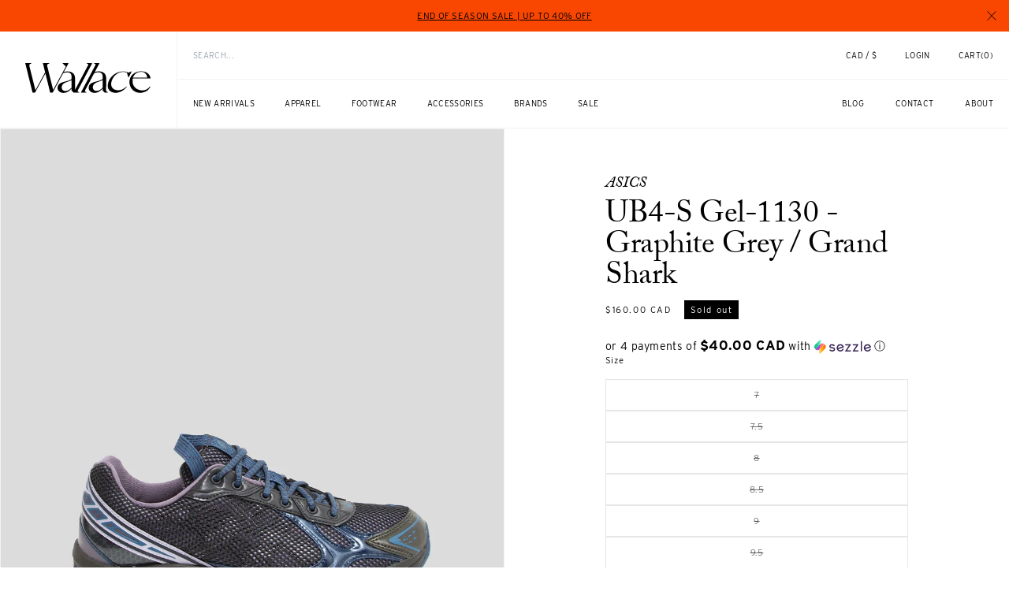

--- FILE ---
content_type: text/html; charset=utf-8
request_url: https://wallacemercantileshop.com/products/ub4-s-gel-1130-graphite-grey-grand-shark
body_size: 60071
content:
<!doctype html>
<html class="no-js" lang="en">
  <head>
    <!-- Google Tag Manager -->
    <script>
    window.dataLayer = window.dataLayer || [];
</script>
<script>(function(w,d,s,l,i){w[l]=w[l]||[];w[l].push({'gtm.start':
new Date().getTime(),event:'gtm.js'});var f=d.getElementsByTagName(s)[0],
j=d.createElement(s),dl=l!='dataLayer'?'&l='+l:'';j.async=true;j.src=
'https://www.googletagmanager.com/gtm.js?id='+i+dl;f.parentNode.insertBefore(j,f);
})(window,document,'script','dataLayer','GTM-MGTR7Z7');</script>
<!-- End Google Tag Manager -->
	<!-- Added by AVADA SEO Suite -->
	




<meta name="twitter:image" content="http://wallacemercantileshop.com/cdn/shop/products/asics-ub4-s-gel-1130-graphite-grey-grand-shark.jpg?v=1669752550">
    




<!-- Added by AVADA SEO Suite: Product Structured Data -->
<script type="application/ld+json">{
"@context": "https://schema.org/",
"@type": "Product",
"@id": "https://wallacemercantileshop.com/products/ub4-s-gel-1130-graphite-grey-grand-shark",
"name": "UB4-S Gel-1130 - Graphite Grey / Grand Shark",
"description": "Asics UB4-S Gel-1130 in Graphite Grey / Grand SharkStreetwear stalwarts ASICS once again linked up with Kiko Kostadinov to give us the space age sneaker of our dreams in this knockout rendition of the UB4-S GEL 1130™. ASICS has always been driven by their innovative technology, and this shoe is no exception – featuring both their proprietary GEL™ shock-absorbent technology and TRUSSTIC™ stability system, which combine to provide superior comfort in a surprisingly lightweight package. If you look closely, you can see echoes of the sleeper hit GEL-FOUNDATION 8™, but this sneaker is all its own with ASICS trademark cross-hatched stripes concealed behind mesh netting and synthetic leather overlays on the toe and heel. The colour palette on this Smoke blue/Pure silver version is ridiculous in the best way possible, with pastel yellow and metallic amber details offsetting the otherwise subdued powder blue and grey tones.Features: GEL™ technology cushioning Creative consultants from the Kiko Kostadinov Studio  The eyestay borrows design details from the GEL-FOUNDATION™ 8 shoeAsics FW22 Collection",
"brand": {
  "@type": "Brand",
  "name": "Asics"
},
"offers": {
  "@type": "Offer",
  "price": "160.0",
  "priceCurrency": "CAD",
  "itemCondition": "https://schema.org/NewCondition",
  "availability": "https://schema.org/OutOfStock",
  "url": "https://wallacemercantileshop.com/products/ub4-s-gel-1130-graphite-grey-grand-shark"
},
"image": [
  "https://wallacemercantileshop.com/cdn/shop/products/asics-ub4-s-gel-1130-graphite-grey-grand-shark.jpg?v=1669752550",
  "https://wallacemercantileshop.com/cdn/shop/products/asics-ub4-s-gel-1130-graphite-grey-grand-shark-3.jpg?v=1669752550",
  "https://wallacemercantileshop.com/cdn/shop/products/asics-ub4-s-gel-1130-graphite-grey-grand-shark-4.jpg?v=1669752550",
  "https://wallacemercantileshop.com/cdn/shop/products/asics-ub4-s-gel-1130-graphite-grey-grand-shark-2.jpg?v=1669752548",
  "https://wallacemercantileshop.com/cdn/shop/products/asics-ub4-s-gel-1130-graphite-grey-grand-shark-1.jpg?v=1669752548"
],
"releaseDate": "2022-11-30 11:15:56 -0800",
"sku": "FOO78096",
"mpn": "51515729"}</script>
<!-- /Added by AVADA SEO Suite --><!-- Added by AVADA SEO Suite: Breadcrumb Structured Data  -->
<script type="application/ld+json">{
  "@context": "https://schema.org",
  "@type": "BreadcrumbList",
  "itemListElement": [{
    "@type": "ListItem",
    "position": 1,
    "name": "Home",
    "item": "https://wallacemercantileshop.com"
  }, {
    "@type": "ListItem",
    "position": 2,
    "name": "UB4-S Gel-1130 - Graphite Grey / Grand Shark",
    "item": "https://wallacemercantileshop.com/products/ub4-s-gel-1130-graphite-grey-grand-shark"
  }]
}
</script>
<!-- Added by AVADA SEO Suite -->





	<!-- /Added by AVADA SEO Suite -->
    <meta charset="utf-8">
    <meta http-equiv="X-UA-Compatible" content="IE=edge">
    <meta name="viewport" content="width=device-width,initial-scale=1">
    <meta name="theme-color" content="">
    <link rel="canonical" href="https://wallacemercantileshop.com/products/ub4-s-gel-1130-graphite-grey-grand-shark">
    <link rel="preconnect" href="https://cdn.shopify.com" crossorigin>
    <link rel="stylesheet" href="https://use.typekit.net/had5ims.css"><link rel="icon" type="image/png" href="//wallacemercantileshop.com/cdn/shop/files/wm_logo.jpg?crop=center&height=32&v=1702712188&width=32"><link rel="preconnect" href="https://fonts.shopifycdn.com" crossorigin><title>
      Asics UB4-S Gel-1130 in Graphite Grey / Grand Shark | Wallace Mercanti
 &ndash; Wallace Mercantile Shop</title>

    
      <meta name="description" content="Shop the latest footwear arrivals from Asics. Free shipping from Wallace Mercantile Shop. treetwear stalwarts ASICS once again linked up with Kiko Ko">
    

    

<meta property="og:site_name" content="Wallace Mercantile Shop">
<meta property="og:url" content="https://wallacemercantileshop.com/products/ub4-s-gel-1130-graphite-grey-grand-shark">
<meta property="og:title" content="Asics UB4-S Gel-1130 in Graphite Grey / Grand Shark | Wallace Mercanti">
<meta property="og:type" content="product">
<meta property="og:description" content="Shop the latest footwear arrivals from Asics. Free shipping from Wallace Mercantile Shop. treetwear stalwarts ASICS once again linked up with Kiko Ko"><meta property="og:image" content="http://wallacemercantileshop.com/cdn/shop/products/asics-ub4-s-gel-1130-graphite-grey-grand-shark.jpg?v=1669752550">
  <meta property="og:image:secure_url" content="https://wallacemercantileshop.com/cdn/shop/products/asics-ub4-s-gel-1130-graphite-grey-grand-shark.jpg?v=1669752550">
  <meta property="og:image:width" content="1000">
  <meta property="og:image:height" content="1500"><meta property="og:price:amount" content="160.00">
  <meta property="og:price:currency" content="CAD"><meta name="twitter:card" content="summary_large_image">
<meta name="twitter:title" content="Asics UB4-S Gel-1130 in Graphite Grey / Grand Shark | Wallace Mercanti">
<meta name="twitter:description" content="Shop the latest footwear arrivals from Asics. Free shipping from Wallace Mercantile Shop. treetwear stalwarts ASICS once again linked up with Kiko Ko">


    <script src="//wallacemercantileshop.com/cdn/shop/t/517/assets/constants.js?v=58251544750838685771768250048" defer="defer"></script>
    <script src="//wallacemercantileshop.com/cdn/shop/t/517/assets/pubsub.js?v=158357773527763999511768250056" defer="defer"></script>
    <script src="//wallacemercantileshop.com/cdn/shop/t/517/assets/global.js?v=139248116715221171191768250050" defer="defer"></script>
    <script src="//wallacemercantileshop.com/cdn/shop/t/517/assets/splide.min.js?v=12103261331729571861768250064" defer="defer"></script><script src="//wallacemercantileshop.com/cdn/shop/t/517/assets/animations.js?v=114255849464433187621768250034" defer="defer"></script><script>window.performance && window.performance.mark && window.performance.mark('shopify.content_for_header.start');</script><meta name="google-site-verification" content="xaR2ZnUXmD19hAeeKKnw_B_10zbZZKIyAt4xQus5QhY">
<meta name="google-site-verification" content="Fnk94CBqoFYXe7nK66Lp1-3q8i9mr8bJvITvxshPv1c">
<meta name="facebook-domain-verification" content="l8ro3j9nw2pskuvuiu3zflmuu214k8">
<meta id="shopify-digital-wallet" name="shopify-digital-wallet" content="/20072613/digital_wallets/dialog">
<meta name="shopify-checkout-api-token" content="a397846442e674afe7bc2b4f0bba998a">
<meta id="in-context-paypal-metadata" data-shop-id="20072613" data-venmo-supported="false" data-environment="production" data-locale="en_US" data-paypal-v4="true" data-currency="CAD">
<link rel="alternate" type="application/json+oembed" href="https://wallacemercantileshop.com/products/ub4-s-gel-1130-graphite-grey-grand-shark.oembed">
<script async="async" src="/checkouts/internal/preloads.js?locale=en-CA"></script>
<link rel="preconnect" href="https://shop.app" crossorigin="anonymous">
<script async="async" src="https://shop.app/checkouts/internal/preloads.js?locale=en-CA&shop_id=20072613" crossorigin="anonymous"></script>
<script id="apple-pay-shop-capabilities" type="application/json">{"shopId":20072613,"countryCode":"CA","currencyCode":"CAD","merchantCapabilities":["supports3DS"],"merchantId":"gid:\/\/shopify\/Shop\/20072613","merchantName":"Wallace Mercantile Shop","requiredBillingContactFields":["postalAddress","email","phone"],"requiredShippingContactFields":["postalAddress","email","phone"],"shippingType":"shipping","supportedNetworks":["visa","masterCard","amex","discover","interac","jcb"],"total":{"type":"pending","label":"Wallace Mercantile Shop","amount":"1.00"},"shopifyPaymentsEnabled":true,"supportsSubscriptions":true}</script>
<script id="shopify-features" type="application/json">{"accessToken":"a397846442e674afe7bc2b4f0bba998a","betas":["rich-media-storefront-analytics"],"domain":"wallacemercantileshop.com","predictiveSearch":true,"shopId":20072613,"locale":"en"}</script>
<script>var Shopify = Shopify || {};
Shopify.shop = "wallace-hamilton.myshopify.com";
Shopify.locale = "en";
Shopify.currency = {"active":"CAD","rate":"1.0"};
Shopify.country = "CA";
Shopify.theme = {"name":"End Of Season Sale Updated Jan 12","id":183471505775,"schema_name":"Dawn","schema_version":"9.0.0","theme_store_id":null,"role":"main"};
Shopify.theme.handle = "null";
Shopify.theme.style = {"id":null,"handle":null};
Shopify.cdnHost = "wallacemercantileshop.com/cdn";
Shopify.routes = Shopify.routes || {};
Shopify.routes.root = "/";</script>
<script type="module">!function(o){(o.Shopify=o.Shopify||{}).modules=!0}(window);</script>
<script>!function(o){function n(){var o=[];function n(){o.push(Array.prototype.slice.apply(arguments))}return n.q=o,n}var t=o.Shopify=o.Shopify||{};t.loadFeatures=n(),t.autoloadFeatures=n()}(window);</script>
<script>
  window.ShopifyPay = window.ShopifyPay || {};
  window.ShopifyPay.apiHost = "shop.app\/pay";
  window.ShopifyPay.redirectState = null;
</script>
<script id="shop-js-analytics" type="application/json">{"pageType":"product"}</script>
<script defer="defer" async type="module" src="//wallacemercantileshop.com/cdn/shopifycloud/shop-js/modules/v2/client.init-shop-cart-sync_BdyHc3Nr.en.esm.js"></script>
<script defer="defer" async type="module" src="//wallacemercantileshop.com/cdn/shopifycloud/shop-js/modules/v2/chunk.common_Daul8nwZ.esm.js"></script>
<script type="module">
  await import("//wallacemercantileshop.com/cdn/shopifycloud/shop-js/modules/v2/client.init-shop-cart-sync_BdyHc3Nr.en.esm.js");
await import("//wallacemercantileshop.com/cdn/shopifycloud/shop-js/modules/v2/chunk.common_Daul8nwZ.esm.js");

  window.Shopify.SignInWithShop?.initShopCartSync?.({"fedCMEnabled":true,"windoidEnabled":true});

</script>
<script>
  window.Shopify = window.Shopify || {};
  if (!window.Shopify.featureAssets) window.Shopify.featureAssets = {};
  window.Shopify.featureAssets['shop-js'] = {"shop-cart-sync":["modules/v2/client.shop-cart-sync_QYOiDySF.en.esm.js","modules/v2/chunk.common_Daul8nwZ.esm.js"],"init-fed-cm":["modules/v2/client.init-fed-cm_DchLp9rc.en.esm.js","modules/v2/chunk.common_Daul8nwZ.esm.js"],"shop-button":["modules/v2/client.shop-button_OV7bAJc5.en.esm.js","modules/v2/chunk.common_Daul8nwZ.esm.js"],"init-windoid":["modules/v2/client.init-windoid_DwxFKQ8e.en.esm.js","modules/v2/chunk.common_Daul8nwZ.esm.js"],"shop-cash-offers":["modules/v2/client.shop-cash-offers_DWtL6Bq3.en.esm.js","modules/v2/chunk.common_Daul8nwZ.esm.js","modules/v2/chunk.modal_CQq8HTM6.esm.js"],"shop-toast-manager":["modules/v2/client.shop-toast-manager_CX9r1SjA.en.esm.js","modules/v2/chunk.common_Daul8nwZ.esm.js"],"init-shop-email-lookup-coordinator":["modules/v2/client.init-shop-email-lookup-coordinator_UhKnw74l.en.esm.js","modules/v2/chunk.common_Daul8nwZ.esm.js"],"pay-button":["modules/v2/client.pay-button_DzxNnLDY.en.esm.js","modules/v2/chunk.common_Daul8nwZ.esm.js"],"avatar":["modules/v2/client.avatar_BTnouDA3.en.esm.js"],"init-shop-cart-sync":["modules/v2/client.init-shop-cart-sync_BdyHc3Nr.en.esm.js","modules/v2/chunk.common_Daul8nwZ.esm.js"],"shop-login-button":["modules/v2/client.shop-login-button_D8B466_1.en.esm.js","modules/v2/chunk.common_Daul8nwZ.esm.js","modules/v2/chunk.modal_CQq8HTM6.esm.js"],"init-customer-accounts-sign-up":["modules/v2/client.init-customer-accounts-sign-up_C8fpPm4i.en.esm.js","modules/v2/client.shop-login-button_D8B466_1.en.esm.js","modules/v2/chunk.common_Daul8nwZ.esm.js","modules/v2/chunk.modal_CQq8HTM6.esm.js"],"init-shop-for-new-customer-accounts":["modules/v2/client.init-shop-for-new-customer-accounts_CVTO0Ztu.en.esm.js","modules/v2/client.shop-login-button_D8B466_1.en.esm.js","modules/v2/chunk.common_Daul8nwZ.esm.js","modules/v2/chunk.modal_CQq8HTM6.esm.js"],"init-customer-accounts":["modules/v2/client.init-customer-accounts_dRgKMfrE.en.esm.js","modules/v2/client.shop-login-button_D8B466_1.en.esm.js","modules/v2/chunk.common_Daul8nwZ.esm.js","modules/v2/chunk.modal_CQq8HTM6.esm.js"],"shop-follow-button":["modules/v2/client.shop-follow-button_CkZpjEct.en.esm.js","modules/v2/chunk.common_Daul8nwZ.esm.js","modules/v2/chunk.modal_CQq8HTM6.esm.js"],"lead-capture":["modules/v2/client.lead-capture_BntHBhfp.en.esm.js","modules/v2/chunk.common_Daul8nwZ.esm.js","modules/v2/chunk.modal_CQq8HTM6.esm.js"],"checkout-modal":["modules/v2/client.checkout-modal_CfxcYbTm.en.esm.js","modules/v2/chunk.common_Daul8nwZ.esm.js","modules/v2/chunk.modal_CQq8HTM6.esm.js"],"shop-login":["modules/v2/client.shop-login_Da4GZ2H6.en.esm.js","modules/v2/chunk.common_Daul8nwZ.esm.js","modules/v2/chunk.modal_CQq8HTM6.esm.js"],"payment-terms":["modules/v2/client.payment-terms_MV4M3zvL.en.esm.js","modules/v2/chunk.common_Daul8nwZ.esm.js","modules/v2/chunk.modal_CQq8HTM6.esm.js"]};
</script>
<script>(function() {
  var isLoaded = false;
  function asyncLoad() {
    if (isLoaded) return;
    isLoaded = true;
    var urls = ["https:\/\/s3-us-west-2.amazonaws.com\/unific-ipaas-cdn\/js\/unific-util-shopify.js?shop=wallace-hamilton.myshopify.com","https:\/\/shopify-widget.route.com\/shopify.widget.js?shop=wallace-hamilton.myshopify.com","https:\/\/seo.apps.avada.io\/scripttag\/avada-seo-installed.js?shop=wallace-hamilton.myshopify.com","https:\/\/static.returngo.ai\/master.returngo.ai\/returngo.min.js?shop=wallace-hamilton.myshopify.com"];
    for (var i = 0; i < urls.length; i++) {
      var s = document.createElement('script');
      s.type = 'text/javascript';
      s.async = true;
      s.src = urls[i];
      var x = document.getElementsByTagName('script')[0];
      x.parentNode.insertBefore(s, x);
    }
  };
  if(window.attachEvent) {
    window.attachEvent('onload', asyncLoad);
  } else {
    window.addEventListener('load', asyncLoad, false);
  }
})();</script>
<script id="__st">var __st={"a":20072613,"offset":-28800,"reqid":"f93ba45e-cd79-4b9c-a3db-64f681c97fd0-1768970399","pageurl":"wallacemercantileshop.com\/products\/ub4-s-gel-1130-graphite-grey-grand-shark","u":"927a9129adef","p":"product","rtyp":"product","rid":7047273545809};</script>
<script>window.ShopifyPaypalV4VisibilityTracking = true;</script>
<script id="captcha-bootstrap">!function(){'use strict';const t='contact',e='account',n='new_comment',o=[[t,t],['blogs',n],['comments',n],[t,'customer']],c=[[e,'customer_login'],[e,'guest_login'],[e,'recover_customer_password'],[e,'create_customer']],r=t=>t.map((([t,e])=>`form[action*='/${t}']:not([data-nocaptcha='true']) input[name='form_type'][value='${e}']`)).join(','),a=t=>()=>t?[...document.querySelectorAll(t)].map((t=>t.form)):[];function s(){const t=[...o],e=r(t);return a(e)}const i='password',u='form_key',d=['recaptcha-v3-token','g-recaptcha-response','h-captcha-response',i],f=()=>{try{return window.sessionStorage}catch{return}},m='__shopify_v',_=t=>t.elements[u];function p(t,e,n=!1){try{const o=window.sessionStorage,c=JSON.parse(o.getItem(e)),{data:r}=function(t){const{data:e,action:n}=t;return t[m]||n?{data:e,action:n}:{data:t,action:n}}(c);for(const[e,n]of Object.entries(r))t.elements[e]&&(t.elements[e].value=n);n&&o.removeItem(e)}catch(o){console.error('form repopulation failed',{error:o})}}const l='form_type',E='cptcha';function T(t){t.dataset[E]=!0}const w=window,h=w.document,L='Shopify',v='ce_forms',y='captcha';let A=!1;((t,e)=>{const n=(g='f06e6c50-85a8-45c8-87d0-21a2b65856fe',I='https://cdn.shopify.com/shopifycloud/storefront-forms-hcaptcha/ce_storefront_forms_captcha_hcaptcha.v1.5.2.iife.js',D={infoText:'Protected by hCaptcha',privacyText:'Privacy',termsText:'Terms'},(t,e,n)=>{const o=w[L][v],c=o.bindForm;if(c)return c(t,g,e,D).then(n);var r;o.q.push([[t,g,e,D],n]),r=I,A||(h.body.append(Object.assign(h.createElement('script'),{id:'captcha-provider',async:!0,src:r})),A=!0)});var g,I,D;w[L]=w[L]||{},w[L][v]=w[L][v]||{},w[L][v].q=[],w[L][y]=w[L][y]||{},w[L][y].protect=function(t,e){n(t,void 0,e),T(t)},Object.freeze(w[L][y]),function(t,e,n,w,h,L){const[v,y,A,g]=function(t,e,n){const i=e?o:[],u=t?c:[],d=[...i,...u],f=r(d),m=r(i),_=r(d.filter((([t,e])=>n.includes(e))));return[a(f),a(m),a(_),s()]}(w,h,L),I=t=>{const e=t.target;return e instanceof HTMLFormElement?e:e&&e.form},D=t=>v().includes(t);t.addEventListener('submit',(t=>{const e=I(t);if(!e)return;const n=D(e)&&!e.dataset.hcaptchaBound&&!e.dataset.recaptchaBound,o=_(e),c=g().includes(e)&&(!o||!o.value);(n||c)&&t.preventDefault(),c&&!n&&(function(t){try{if(!f())return;!function(t){const e=f();if(!e)return;const n=_(t);if(!n)return;const o=n.value;o&&e.removeItem(o)}(t);const e=Array.from(Array(32),(()=>Math.random().toString(36)[2])).join('');!function(t,e){_(t)||t.append(Object.assign(document.createElement('input'),{type:'hidden',name:u})),t.elements[u].value=e}(t,e),function(t,e){const n=f();if(!n)return;const o=[...t.querySelectorAll(`input[type='${i}']`)].map((({name:t})=>t)),c=[...d,...o],r={};for(const[a,s]of new FormData(t).entries())c.includes(a)||(r[a]=s);n.setItem(e,JSON.stringify({[m]:1,action:t.action,data:r}))}(t,e)}catch(e){console.error('failed to persist form',e)}}(e),e.submit())}));const S=(t,e)=>{t&&!t.dataset[E]&&(n(t,e.some((e=>e===t))),T(t))};for(const o of['focusin','change'])t.addEventListener(o,(t=>{const e=I(t);D(e)&&S(e,y())}));const B=e.get('form_key'),M=e.get(l),P=B&&M;t.addEventListener('DOMContentLoaded',(()=>{const t=y();if(P)for(const e of t)e.elements[l].value===M&&p(e,B);[...new Set([...A(),...v().filter((t=>'true'===t.dataset.shopifyCaptcha))])].forEach((e=>S(e,t)))}))}(h,new URLSearchParams(w.location.search),n,t,e,['guest_login'])})(!0,!0)}();</script>
<script integrity="sha256-4kQ18oKyAcykRKYeNunJcIwy7WH5gtpwJnB7kiuLZ1E=" data-source-attribution="shopify.loadfeatures" defer="defer" src="//wallacemercantileshop.com/cdn/shopifycloud/storefront/assets/storefront/load_feature-a0a9edcb.js" crossorigin="anonymous"></script>
<script crossorigin="anonymous" defer="defer" src="//wallacemercantileshop.com/cdn/shopifycloud/storefront/assets/shopify_pay/storefront-65b4c6d7.js?v=20250812"></script>
<script data-source-attribution="shopify.dynamic_checkout.dynamic.init">var Shopify=Shopify||{};Shopify.PaymentButton=Shopify.PaymentButton||{isStorefrontPortableWallets:!0,init:function(){window.Shopify.PaymentButton.init=function(){};var t=document.createElement("script");t.src="https://wallacemercantileshop.com/cdn/shopifycloud/portable-wallets/latest/portable-wallets.en.js",t.type="module",document.head.appendChild(t)}};
</script>
<script data-source-attribution="shopify.dynamic_checkout.buyer_consent">
  function portableWalletsHideBuyerConsent(e){var t=document.getElementById("shopify-buyer-consent"),n=document.getElementById("shopify-subscription-policy-button");t&&n&&(t.classList.add("hidden"),t.setAttribute("aria-hidden","true"),n.removeEventListener("click",e))}function portableWalletsShowBuyerConsent(e){var t=document.getElementById("shopify-buyer-consent"),n=document.getElementById("shopify-subscription-policy-button");t&&n&&(t.classList.remove("hidden"),t.removeAttribute("aria-hidden"),n.addEventListener("click",e))}window.Shopify?.PaymentButton&&(window.Shopify.PaymentButton.hideBuyerConsent=portableWalletsHideBuyerConsent,window.Shopify.PaymentButton.showBuyerConsent=portableWalletsShowBuyerConsent);
</script>
<script>
  function portableWalletsCleanup(e){e&&e.src&&console.error("Failed to load portable wallets script "+e.src);var t=document.querySelectorAll("shopify-accelerated-checkout .shopify-payment-button__skeleton, shopify-accelerated-checkout-cart .wallet-cart-button__skeleton"),e=document.getElementById("shopify-buyer-consent");for(let e=0;e<t.length;e++)t[e].remove();e&&e.remove()}function portableWalletsNotLoadedAsModule(e){e instanceof ErrorEvent&&"string"==typeof e.message&&e.message.includes("import.meta")&&"string"==typeof e.filename&&e.filename.includes("portable-wallets")&&(window.removeEventListener("error",portableWalletsNotLoadedAsModule),window.Shopify.PaymentButton.failedToLoad=e,"loading"===document.readyState?document.addEventListener("DOMContentLoaded",window.Shopify.PaymentButton.init):window.Shopify.PaymentButton.init())}window.addEventListener("error",portableWalletsNotLoadedAsModule);
</script>

<script type="module" src="https://wallacemercantileshop.com/cdn/shopifycloud/portable-wallets/latest/portable-wallets.en.js" onError="portableWalletsCleanup(this)" crossorigin="anonymous"></script>
<script nomodule>
  document.addEventListener("DOMContentLoaded", portableWalletsCleanup);
</script>

<script id='scb4127' type='text/javascript' async='' src='https://wallacemercantileshop.com/cdn/shopifycloud/privacy-banner/storefront-banner.js'></script><link id="shopify-accelerated-checkout-styles" rel="stylesheet" media="screen" href="https://wallacemercantileshop.com/cdn/shopifycloud/portable-wallets/latest/accelerated-checkout-backwards-compat.css" crossorigin="anonymous">
<style id="shopify-accelerated-checkout-cart">
        #shopify-buyer-consent {
  margin-top: 1em;
  display: inline-block;
  width: 100%;
}

#shopify-buyer-consent.hidden {
  display: none;
}

#shopify-subscription-policy-button {
  background: none;
  border: none;
  padding: 0;
  text-decoration: underline;
  font-size: inherit;
  cursor: pointer;
}

#shopify-subscription-policy-button::before {
  box-shadow: none;
}

      </style>
<script id="sections-script" data-sections="wallace-header" defer="defer" src="//wallacemercantileshop.com/cdn/shop/t/517/compiled_assets/scripts.js?v=35584"></script>
<script>window.performance && window.performance.mark && window.performance.mark('shopify.content_for_header.end');</script>


    <style data-shopify>
      @font-face {
  font-family: Assistant;
  font-weight: 400;
  font-style: normal;
  font-display: swap;
  src: url("//wallacemercantileshop.com/cdn/fonts/assistant/assistant_n4.9120912a469cad1cc292572851508ca49d12e768.woff2") format("woff2"),
       url("//wallacemercantileshop.com/cdn/fonts/assistant/assistant_n4.6e9875ce64e0fefcd3f4446b7ec9036b3ddd2985.woff") format("woff");
}

      @font-face {
  font-family: Assistant;
  font-weight: 700;
  font-style: normal;
  font-display: swap;
  src: url("//wallacemercantileshop.com/cdn/fonts/assistant/assistant_n7.bf44452348ec8b8efa3aa3068825305886b1c83c.woff2") format("woff2"),
       url("//wallacemercantileshop.com/cdn/fonts/assistant/assistant_n7.0c887fee83f6b3bda822f1150b912c72da0f7b64.woff") format("woff");
}

      
      
      @font-face {
  font-family: Assistant;
  font-weight: 400;
  font-style: normal;
  font-display: swap;
  src: url("//wallacemercantileshop.com/cdn/fonts/assistant/assistant_n4.9120912a469cad1cc292572851508ca49d12e768.woff2") format("woff2"),
       url("//wallacemercantileshop.com/cdn/fonts/assistant/assistant_n4.6e9875ce64e0fefcd3f4446b7ec9036b3ddd2985.woff") format("woff");
}


      
        :root,
        .color-background-1 {
          --color-background: 255,255,255;
        
          --gradient-background: #ffffff;
        
        --color-foreground: 18,18,18;
        --color-shadow: 18,18,18;
        --color-button: 18,18,18;
        --color-button-text: 255,255,255;
        --color-secondary-button: 255,255,255;
        --color-secondary-button-text: 18,18,18;
        --color-link: 18,18,18;
        --color-badge-foreground: 18,18,18;
        --color-badge-background: 255,255,255;
        --color-badge-border: 18,18,18;
        --payment-terms-background-color: rgb(255 255 255);
      }
      
        
        .color-background-2 {
          --color-background: 243,243,243;
        
          --gradient-background: #f3f3f3;
        
        --color-foreground: 18,18,18;
        --color-shadow: 18,18,18;
        --color-button: 18,18,18;
        --color-button-text: 243,243,243;
        --color-secondary-button: 243,243,243;
        --color-secondary-button-text: 18,18,18;
        --color-link: 18,18,18;
        --color-badge-foreground: 18,18,18;
        --color-badge-background: 243,243,243;
        --color-badge-border: 18,18,18;
        --payment-terms-background-color: rgb(243 243 243);
      }
      
        
        .color-inverse {
          --color-background: 0,0,0;
        
          --gradient-background: #000000;
        
        --color-foreground: 255,255,255;
        --color-shadow: 18,18,18;
        --color-button: 255,255,255;
        --color-button-text: 18,18,18;
        --color-secondary-button: 0,0,0;
        --color-secondary-button-text: 18,18,18;
        --color-link: 18,18,18;
        --color-badge-foreground: 255,255,255;
        --color-badge-background: 0,0,0;
        --color-badge-border: 255,255,255;
        --payment-terms-background-color: rgb(0 0 0);
      }
      
        
        .color-accent-1 {
          --color-background: 18,18,18;
        
          --gradient-background: #121212;
        
        --color-foreground: 255,255,255;
        --color-shadow: 18,18,18;
        --color-button: 255,255,255;
        --color-button-text: 18,18,18;
        --color-secondary-button: 18,18,18;
        --color-secondary-button-text: 255,255,255;
        --color-link: 255,255,255;
        --color-badge-foreground: 255,255,255;
        --color-badge-background: 18,18,18;
        --color-badge-border: 255,255,255;
        --payment-terms-background-color: rgb(18 18 18);
      }
      
        
        .color-accent-2 {
          --color-background: 51,79,180;
        
          --gradient-background: #334fb4;
        
        --color-foreground: 255,255,255;
        --color-shadow: 18,18,18;
        --color-button: 255,255,255;
        --color-button-text: 51,79,180;
        --color-secondary-button: 51,79,180;
        --color-secondary-button-text: 255,255,255;
        --color-link: 255,255,255;
        --color-badge-foreground: 255,255,255;
        --color-badge-background: 51,79,180;
        --color-badge-border: 255,255,255;
        --payment-terms-background-color: rgb(51 79 180);
      }
      

      body, .color-background-1, .color-background-2, .color-inverse, .color-accent-1, .color-accent-2 {
        color: rgba(var(--color-foreground), 0.75);
        background-color: rgb(var(--color-background));
      }

      :root {
        --font-body-family: Assistant, sans-serif;
        --font-body-style: normal;
        --font-body-weight: 400;
        --font-body-weight-bold: 700;

        --font-heading-family: Assistant, sans-serif;
        --font-heading-style: normal;
        --font-heading-weight: 400;

        --font-body-scale: 1.0;
        --font-heading-scale: 1.0;

        --media-padding: px;
        --media-border-opacity: 0.05;
        --media-border-width: 1px;
        --media-radius: 0px;
        --media-shadow-opacity: 0.0;
        --media-shadow-horizontal-offset: 0px;
        --media-shadow-vertical-offset: 4px;
        --media-shadow-blur-radius: 5px;
        --media-shadow-visible: 0;

        --page-width: 120rem;
        --page-width-margin: 0rem;

        --product-card-image-padding: 0.0rem;
        --product-card-corner-radius: 0.0rem;
        --product-card-text-alignment: left;
        --product-card-border-width: 0.0rem;
        --product-card-border-opacity: 0.1;
        --product-card-shadow-opacity: 0.0;
        --product-card-shadow-visible: 0;
        --product-card-shadow-horizontal-offset: 0.0rem;
        --product-card-shadow-vertical-offset: 0.4rem;
        --product-card-shadow-blur-radius: 0.5rem;

        --collection-card-image-padding: 0.0rem;
        --collection-card-corner-radius: 0.0rem;
        --collection-card-text-alignment: left;
        --collection-card-border-width: 0.0rem;
        --collection-card-border-opacity: 0.1;
        --collection-card-shadow-opacity: 0.0;
        --collection-card-shadow-visible: 0;
        --collection-card-shadow-horizontal-offset: 0.0rem;
        --collection-card-shadow-vertical-offset: 0.4rem;
        --collection-card-shadow-blur-radius: 0.5rem;

        --blog-card-image-padding: 0.0rem;
        --blog-card-corner-radius: 0.0rem;
        --blog-card-text-alignment: left;
        --blog-card-border-width: 0.0rem;
        --blog-card-border-opacity: 0.1;
        --blog-card-shadow-opacity: 0.0;
        --blog-card-shadow-visible: 0;
        --blog-card-shadow-horizontal-offset: 0.0rem;
        --blog-card-shadow-vertical-offset: 0.4rem;
        --blog-card-shadow-blur-radius: 0.5rem;

        --badge-corner-radius: 4.0rem;

        --popup-border-width: 1px;
        --popup-border-opacity: 0.1;
        --popup-corner-radius: 0px;
        --popup-shadow-opacity: 0.0;
        --popup-shadow-horizontal-offset: 0px;
        --popup-shadow-vertical-offset: 4px;
        --popup-shadow-blur-radius: 5px;

        --drawer-border-width: 1px;
        --drawer-border-opacity: 0.1;
        --drawer-shadow-opacity: 0.0;
        --drawer-shadow-horizontal-offset: 0px;
        --drawer-shadow-vertical-offset: 4px;
        --drawer-shadow-blur-radius: 5px;

        --spacing-sections-desktop: 0px;
        --spacing-sections-mobile: 0px;

        --grid-desktop-vertical-spacing: 8px;
        --grid-desktop-horizontal-spacing: 8px;
        --grid-mobile-vertical-spacing: 20.0px;
        --grid-mobile-horizontal-spacing: 4px;

        --text-boxes-border-opacity: 0.1;
        --text-boxes-border-width: 0px;
        --text-boxes-radius: 0px;
        --text-boxes-shadow-opacity: 0.0;
        --text-boxes-shadow-visible: 0;
        --text-boxes-shadow-horizontal-offset: 0px;
        --text-boxes-shadow-vertical-offset: 4px;
        --text-boxes-shadow-blur-radius: 5px;

        --buttons-radius: 0px;
        --buttons-radius-outset: 0px;
        --buttons-border-width: 1px;
        --buttons-border-opacity: 1.0;
        --buttons-shadow-opacity: 0.0;
        --buttons-shadow-visible: 0;
        --buttons-shadow-horizontal-offset: 0px;
        --buttons-shadow-vertical-offset: 4px;
        --buttons-shadow-blur-radius: 5px;
        --buttons-border-offset: 0px;

        --inputs-radius: 0px;
        --inputs-border-width: 1px;
        --inputs-border-opacity: 0.55;
        --inputs-shadow-opacity: 0.0;
        --inputs-shadow-horizontal-offset: 0px;
        --inputs-margin-offset: 0px;
        --inputs-shadow-vertical-offset: 4px;
        --inputs-shadow-blur-radius: 5px;
        --inputs-radius-outset: 0px;

        --variant-pills-radius: 40px;
        --variant-pills-border-width: 1px;
        --variant-pills-border-opacity: 0.55;
        --variant-pills-shadow-opacity: 0.0;
        --variant-pills-shadow-horizontal-offset: 0px;
        --variant-pills-shadow-vertical-offset: 4px;
        --variant-pills-shadow-blur-radius: 5px;
      }

      *,
      *::before,
      *::after {
        box-sizing: inherit;
      }

      html {
        box-sizing: border-box;
        height: 100%;
      }

      body {
        display: grid;
        grid-template-rows: auto auto 1fr auto;
        grid-template-columns: 100%;
        min-height: 100%;
        margin: 0;
        letter-spacing: 0.06rem;
        line-height: calc(1 + 0.8 / var(--font-body-scale));
        font-family: var(--font-body-family);
        font-style: var(--font-body-style);
        font-weight: var(--font-body-weight);
      }
    </style>

    <link href="//wallacemercantileshop.com/cdn/shop/t/517/assets/base.css?v=157145649622599291731768250034" rel="stylesheet" type="text/css" media="all" />
    <link href="//wallacemercantileshop.com/cdn/shop/t/517/assets/application.css?v=119086992463998485101768250034" rel="stylesheet" type="text/css" media="all" />
<link rel="preload" as="font" href="//wallacemercantileshop.com/cdn/fonts/assistant/assistant_n4.9120912a469cad1cc292572851508ca49d12e768.woff2" type="font/woff2" crossorigin><link rel="preload" as="font" href="//wallacemercantileshop.com/cdn/fonts/assistant/assistant_n4.9120912a469cad1cc292572851508ca49d12e768.woff2" type="font/woff2" crossorigin><link
        rel="stylesheet"
        href="//wallacemercantileshop.com/cdn/shop/t/517/assets/component-predictive-search.css?v=118923337488134913561768250045"
        media="print"
        onload="this.media='all'"
      ><script>
      document.documentElement.className = document.documentElement.className.replace('no-js', 'js');
      if (Shopify.designMode) {
        document.documentElement.classList.add('shopify-design-mode');
      }
    </script>
  
	<!-- Added by AVADA SEO Suite -->
	
<meta property="og:site_name" content="undefined">
<meta property="og:url" content="https://wallacemercantileshop.com/products/ub4-s-gel-1130-graphite-grey-grand-shark">
<meta property="og:title" content="undefined">
<meta property="og:type" content="product">
<meta property="og:description" content="Shop the latest footwear arrivals from Asics. Free shipping from Wallace Mercantile Shop. treetwear stalwarts ASICS once again linked up with Kiko Ko"><meta property="product:availability" content="oos">
  <meta property="product:price:amount" content="160.00">
  <meta property="product:price:currency" content="CAD"><meta property="og:image" content="http://wallacemercantileshop.com/cdn/shop/products/asics-ub4-s-gel-1130-graphite-grey-grand-shark.jpg?v=1669752550">
<meta property="og:image:secure_url" content="https://wallacemercantileshop.com/cdn/shop/products/asics-ub4-s-gel-1130-graphite-grey-grand-shark.jpg?v=1669752550">
<meta property="og:image:width" content="">
<meta property="og:image:height" content="">
<meta property="og:image:alt" content="">
    
<meta name="twitter:site" content="@undefined"><meta name="twitter:card" content="summary_large_image">
<meta name="twitter:title" content="undefined">
<meta name="twitter:description" content="Shop the latest footwear arrivals from Asics. Free shipping from Wallace Mercantile Shop. treetwear stalwarts ASICS once again linked up ...">
<meta name="twitter:image" content="http://wallacemercantileshop.com/cdn/shop/products/asics-ub4-s-gel-1130-graphite-grey-grand-shark.jpg?v=1669752550">
    

	<!-- /Added by AVADA SEO Suite -->
	<!-- BEGIN app block: shopify://apps/triplewhale/blocks/triple_pixel_snippet/483d496b-3f1a-4609-aea7-8eee3b6b7a2a --><link rel='preconnect dns-prefetch' href='https://api.config-security.com/' crossorigin />
<link rel='preconnect dns-prefetch' href='https://conf.config-security.com/' crossorigin />
<script>
/* >> TriplePixel :: start*/
window.TriplePixelData={TripleName:"wallace-hamilton.myshopify.com",ver:"2.16",plat:"SHOPIFY",isHeadless:false,src:'SHOPIFY_EXT',product:{id:"7047273545809",name:`UB4-S Gel-1130 - Graphite Grey / Grand Shark`,price:"160.00",variant:"40263951515729"},search:"",collection:"",cart:"drawer",template:"product",curr:"CAD" || "CAD"},function(W,H,A,L,E,_,B,N){function O(U,T,P,H,R){void 0===R&&(R=!1),H=new XMLHttpRequest,P?(H.open("POST",U,!0),H.setRequestHeader("Content-Type","text/plain")):H.open("GET",U,!0),H.send(JSON.stringify(P||{})),H.onreadystatechange=function(){4===H.readyState&&200===H.status?(R=H.responseText,U.includes("/first")?eval(R):P||(N[B]=R)):(299<H.status||H.status<200)&&T&&!R&&(R=!0,O(U,T-1,P))}}if(N=window,!N[H+"sn"]){N[H+"sn"]=1,L=function(){return Date.now().toString(36)+"_"+Math.random().toString(36)};try{A.setItem(H,1+(0|A.getItem(H)||0)),(E=JSON.parse(A.getItem(H+"U")||"[]")).push({u:location.href,r:document.referrer,t:Date.now(),id:L()}),A.setItem(H+"U",JSON.stringify(E))}catch(e){}var i,m,p;A.getItem('"!nC`')||(_=A,A=N,A[H]||(E=A[H]=function(t,e,i){return void 0===i&&(i=[]),"State"==t?E.s:(W=L(),(E._q=E._q||[]).push([W,t,e].concat(i)),W)},E.s="Installed",E._q=[],E.ch=W,B="configSecurityConfModel",N[B]=1,O("https://conf.config-security.com/model",5),i=L(),m=A[atob("c2NyZWVu")],_.setItem("di_pmt_wt",i),p={id:i,action:"profile",avatar:_.getItem("auth-security_rand_salt_"),time:m[atob("d2lkdGg=")]+":"+m[atob("aGVpZ2h0")],host:A.TriplePixelData.TripleName,plat:A.TriplePixelData.plat,url:window.location.href.slice(0,500),ref:document.referrer,ver:A.TriplePixelData.ver},O("https://api.config-security.com/event",5,p),O("https://api.config-security.com/first?host=".concat(p.host,"&plat=").concat(p.plat),5)))}}("","TriplePixel",localStorage);
/* << TriplePixel :: end*/
</script>



<!-- END app block --><!-- BEGIN app block: shopify://apps/kutoku/blocks/landing-snippet/0c627994-e30b-4842-9615-e6b83a0f0216 --><!-- Start Kutoku referral snippet -->
<script>

  // URL: https://xnkgeqfn.wallacemercantileshop.com/r/g8Ds09.js
  // HASHID: g8Ds09
  // SUBDOMAIN: xnkgeqfn
  // HOST: wallacemercantileshop.com

  (function(w) {

    w.Kutoku = {
      syncToServer: function(clickId, integration = "kutoku") {
        var script = w.document.createElement("script");
        var params = [
          "url=" + encodeURIComponent(w.location.href),
          "cid=" + clickId,
          "integration=" + integration,
          "referrer=" + encodeURIComponent(w.document.referrer),
        ]
        script.src = "https://xnkgeqfn.wallacemercantileshop.com/r/g8Ds09.js?" + params.join("&");
        w.document.head.appendChild(script);
      },
      addClickIdToCart: function(clickId) {
        var headers = { 'Content-Type': 'application/json' };
        fetch("/cart.js", { method: 'GET', headers })
          .then(response => response.json())
          .then(cartData => {
            return fetch("/cart/update.js", {
              method: 'POST',
              headers,
              body: JSON.stringify({ attributes: { ...(cartData.attributes || {}), kutokuClickId: clickId } })
            });
          })
          .then(() => console.info(`Kutoku: Sent clickId ${clickId} to cart object.`))
          .catch(() => console.info(`Kutoku: Failed to send clickId ${clickId} to cart object.`));
      },
      setClientCookie: function(key, value) {
        document.cookie = key + "=" + value + "; max-age=3456000; path=/";
      },
      getClientCookie: function(key) {
        var cookieObj = document.cookie.split(';').reduce((cookieMap, cookie) => {
          const [name, value] = cookie.split('=');
          if (name && value) cookieMap[name.trim()] = value.trim();
          return cookieMap;
        }, {});
        return cookieObj[key];
      }
    };

    var existingClickId = Kutoku.getClientCookie("g8Ds09");
    if (w.location.search.search(/(ktk|tap_a|tap_s)=/) === -1) {
      
      if (existingClickId) Kutoku.addClickIdToCart(existingClickId);
    } else {
      
      var clickId = existingClickId || encodeURIComponent(Date.now() + "_" + Math.random().toString(36).substr(2));
      Kutoku.syncToServer(clickId, "shopify");
      Kutoku.setClientCookie("g8Ds09", clickId);
      Kutoku.addClickIdToCart(clickId); 
    };

  }(window));

</script>
<!-- End Kutoku referral snippet -->

<!-- END app block --><!-- BEGIN app block: shopify://apps/klaviyo-email-marketing-sms/blocks/klaviyo-onsite-embed/2632fe16-c075-4321-a88b-50b567f42507 -->












  <script async src="https://static.klaviyo.com/onsite/js/TBE6tm/klaviyo.js?company_id=TBE6tm"></script>
  <script>!function(){if(!window.klaviyo){window._klOnsite=window._klOnsite||[];try{window.klaviyo=new Proxy({},{get:function(n,i){return"push"===i?function(){var n;(n=window._klOnsite).push.apply(n,arguments)}:function(){for(var n=arguments.length,o=new Array(n),w=0;w<n;w++)o[w]=arguments[w];var t="function"==typeof o[o.length-1]?o.pop():void 0,e=new Promise((function(n){window._klOnsite.push([i].concat(o,[function(i){t&&t(i),n(i)}]))}));return e}}})}catch(n){window.klaviyo=window.klaviyo||[],window.klaviyo.push=function(){var n;(n=window._klOnsite).push.apply(n,arguments)}}}}();</script>

  
    <script id="viewed_product">
      if (item == null) {
        var _learnq = _learnq || [];

        var MetafieldReviews = null
        var MetafieldYotpoRating = null
        var MetafieldYotpoCount = null
        var MetafieldLooxRating = null
        var MetafieldLooxCount = null
        var okendoProduct = null
        var okendoProductReviewCount = null
        var okendoProductReviewAverageValue = null
        try {
          // The following fields are used for Customer Hub recently viewed in order to add reviews.
          // This information is not part of __kla_viewed. Instead, it is part of __kla_viewed_reviewed_items
          MetafieldReviews = {};
          MetafieldYotpoRating = null
          MetafieldYotpoCount = null
          MetafieldLooxRating = null
          MetafieldLooxCount = null

          okendoProduct = null
          // If the okendo metafield is not legacy, it will error, which then requires the new json formatted data
          if (okendoProduct && 'error' in okendoProduct) {
            okendoProduct = null
          }
          okendoProductReviewCount = okendoProduct ? okendoProduct.reviewCount : null
          okendoProductReviewAverageValue = okendoProduct ? okendoProduct.reviewAverageValue : null
        } catch (error) {
          console.error('Error in Klaviyo onsite reviews tracking:', error);
        }

        var item = {
          Name: "UB4-S Gel-1130 - Graphite Grey \/ Grand Shark",
          ProductID: 7047273545809,
          Categories: [],
          ImageURL: "https://wallacemercantileshop.com/cdn/shop/products/asics-ub4-s-gel-1130-graphite-grey-grand-shark_grande.jpg?v=1669752550",
          URL: "https://wallacemercantileshop.com/products/ub4-s-gel-1130-graphite-grey-grand-shark",
          Brand: "Asics",
          Price: "$160.00",
          Value: "160.00",
          CompareAtPrice: "$0.00"
        };
        _learnq.push(['track', 'Viewed Product', item]);
        _learnq.push(['trackViewedItem', {
          Title: item.Name,
          ItemId: item.ProductID,
          Categories: item.Categories,
          ImageUrl: item.ImageURL,
          Url: item.URL,
          Metadata: {
            Brand: item.Brand,
            Price: item.Price,
            Value: item.Value,
            CompareAtPrice: item.CompareAtPrice
          },
          metafields:{
            reviews: MetafieldReviews,
            yotpo:{
              rating: MetafieldYotpoRating,
              count: MetafieldYotpoCount,
            },
            loox:{
              rating: MetafieldLooxRating,
              count: MetafieldLooxCount,
            },
            okendo: {
              rating: okendoProductReviewAverageValue,
              count: okendoProductReviewCount,
            }
          }
        }]);
      }
    </script>
  




  <script>
    window.klaviyoReviewsProductDesignMode = false
  </script>



  <!-- BEGIN app snippet: customer-hub-data --><script>
  if (!window.customerHub) {
    window.customerHub = {};
  }
  window.customerHub.storefrontRoutes = {
    login: "https://wallacemercantileshop.com/customer_authentication/redirect?locale=en&region_country=CA?return_url=%2F%23k-hub",
    register: "/account/register?return_url=%2F%23k-hub",
    logout: "/account/logout",
    profile: "/account",
    addresses: "/account/addresses",
  };
  
  window.customerHub.userId = null;
  
  window.customerHub.storeDomain = "wallace-hamilton.myshopify.com";

  
    window.customerHub.activeProduct = {
      name: "UB4-S Gel-1130 - Graphite Grey \/ Grand Shark",
      category: null,
      imageUrl: "https://wallacemercantileshop.com/cdn/shop/products/asics-ub4-s-gel-1130-graphite-grey-grand-shark_grande.jpg?v=1669752550",
      id: "7047273545809",
      link: "https://wallacemercantileshop.com/products/ub4-s-gel-1130-graphite-grey-grand-shark",
      variants: [
        
          {
            id: "40263951515729",
            
            imageUrl: null,
            
            price: "16000",
            currency: "CAD",
            availableForSale: false,
            title: "7",
          },
        
          {
            id: "40263951548497",
            
            imageUrl: null,
            
            price: "16000",
            currency: "CAD",
            availableForSale: false,
            title: "7.5",
          },
        
          {
            id: "40263951581265",
            
            imageUrl: null,
            
            price: "16000",
            currency: "CAD",
            availableForSale: false,
            title: "8",
          },
        
          {
            id: "40263951614033",
            
            imageUrl: null,
            
            price: "16000",
            currency: "CAD",
            availableForSale: false,
            title: "8.5",
          },
        
          {
            id: "40263951646801",
            
            imageUrl: null,
            
            price: "16000",
            currency: "CAD",
            availableForSale: false,
            title: "9",
          },
        
          {
            id: "40263951679569",
            
            imageUrl: null,
            
            price: "16000",
            currency: "CAD",
            availableForSale: false,
            title: "9.5",
          },
        
          {
            id: "40263951712337",
            
            imageUrl: null,
            
            price: "16000",
            currency: "CAD",
            availableForSale: false,
            title: "10",
          },
        
          {
            id: "40263951745105",
            
            imageUrl: null,
            
            price: "16000",
            currency: "CAD",
            availableForSale: false,
            title: "10.5",
          },
        
          {
            id: "40263951777873",
            
            imageUrl: null,
            
            price: "16000",
            currency: "CAD",
            availableForSale: false,
            title: "11",
          },
        
          {
            id: "40263951810641",
            
            imageUrl: null,
            
            price: "16000",
            currency: "CAD",
            availableForSale: false,
            title: "12",
          },
        
      ],
    };
    window.customerHub.activeProduct.variants.forEach((variant) => {
        
        variant.price = `${variant.price.slice(0, -2)}.${variant.price.slice(-2)}`;
    });
  

  
    window.customerHub.storeLocale = {
        currentLanguage: 'en',
        currentCountry: 'CA',
        availableLanguages: [
          
            {
              iso_code: 'en',
              endonym_name: 'English'
            }
          
        ],
        availableCountries: [
          
            {
              iso_code: 'AF',
              name: 'Afghanistan',
              currency_code: 'CAD'
            },
          
            {
              iso_code: 'AX',
              name: 'Åland Islands',
              currency_code: 'EUR'
            },
          
            {
              iso_code: 'AL',
              name: 'Albania',
              currency_code: 'ALL'
            },
          
            {
              iso_code: 'DZ',
              name: 'Algeria',
              currency_code: 'DZD'
            },
          
            {
              iso_code: 'AO',
              name: 'Angola',
              currency_code: 'AOA'
            },
          
            {
              iso_code: 'AI',
              name: 'Anguilla',
              currency_code: 'XCD'
            },
          
            {
              iso_code: 'AG',
              name: 'Antigua &amp; Barbuda',
              currency_code: 'XCD'
            },
          
            {
              iso_code: 'AR',
              name: 'Argentina',
              currency_code: 'ARS'
            },
          
            {
              iso_code: 'AM',
              name: 'Armenia',
              currency_code: 'AMD'
            },
          
            {
              iso_code: 'AW',
              name: 'Aruba',
              currency_code: 'AWG'
            },
          
            {
              iso_code: 'AC',
              name: 'Ascension Island',
              currency_code: 'CAD'
            },
          
            {
              iso_code: 'AU',
              name: 'Australia',
              currency_code: 'AUD'
            },
          
            {
              iso_code: 'AT',
              name: 'Austria',
              currency_code: 'EUR'
            },
          
            {
              iso_code: 'AZ',
              name: 'Azerbaijan',
              currency_code: 'AZN'
            },
          
            {
              iso_code: 'BS',
              name: 'Bahamas',
              currency_code: 'BSD'
            },
          
            {
              iso_code: 'BH',
              name: 'Bahrain',
              currency_code: 'USD'
            },
          
            {
              iso_code: 'BD',
              name: 'Bangladesh',
              currency_code: 'BDT'
            },
          
            {
              iso_code: 'BB',
              name: 'Barbados',
              currency_code: 'BBD'
            },
          
            {
              iso_code: 'BY',
              name: 'Belarus',
              currency_code: 'CAD'
            },
          
            {
              iso_code: 'BE',
              name: 'Belgium',
              currency_code: 'EUR'
            },
          
            {
              iso_code: 'BZ',
              name: 'Belize',
              currency_code: 'BZD'
            },
          
            {
              iso_code: 'BJ',
              name: 'Benin',
              currency_code: 'XOF'
            },
          
            {
              iso_code: 'BM',
              name: 'Bermuda',
              currency_code: 'USD'
            },
          
            {
              iso_code: 'BT',
              name: 'Bhutan',
              currency_code: 'USD'
            },
          
            {
              iso_code: 'BO',
              name: 'Bolivia',
              currency_code: 'BOB'
            },
          
            {
              iso_code: 'BA',
              name: 'Bosnia &amp; Herzegovina',
              currency_code: 'BAM'
            },
          
            {
              iso_code: 'BW',
              name: 'Botswana',
              currency_code: 'BWP'
            },
          
            {
              iso_code: 'BR',
              name: 'Brazil',
              currency_code: 'BRL'
            },
          
            {
              iso_code: 'IO',
              name: 'British Indian Ocean Territory',
              currency_code: 'CAD'
            },
          
            {
              iso_code: 'VG',
              name: 'British Virgin Islands',
              currency_code: 'USD'
            },
          
            {
              iso_code: 'BN',
              name: 'Brunei',
              currency_code: 'BND'
            },
          
            {
              iso_code: 'BG',
              name: 'Bulgaria',
              currency_code: 'EUR'
            },
          
            {
              iso_code: 'BF',
              name: 'Burkina Faso',
              currency_code: 'XOF'
            },
          
            {
              iso_code: 'BI',
              name: 'Burundi',
              currency_code: 'BIF'
            },
          
            {
              iso_code: 'KH',
              name: 'Cambodia',
              currency_code: 'KHR'
            },
          
            {
              iso_code: 'CM',
              name: 'Cameroon',
              currency_code: 'XAF'
            },
          
            {
              iso_code: 'CA',
              name: 'Canada',
              currency_code: 'CAD'
            },
          
            {
              iso_code: 'CV',
              name: 'Cape Verde',
              currency_code: 'CVE'
            },
          
            {
              iso_code: 'BQ',
              name: 'Caribbean Netherlands',
              currency_code: 'USD'
            },
          
            {
              iso_code: 'KY',
              name: 'Cayman Islands',
              currency_code: 'KYD'
            },
          
            {
              iso_code: 'CF',
              name: 'Central African Republic',
              currency_code: 'CAD'
            },
          
            {
              iso_code: 'TD',
              name: 'Chad',
              currency_code: 'XAF'
            },
          
            {
              iso_code: 'CL',
              name: 'Chile',
              currency_code: 'CLP'
            },
          
            {
              iso_code: 'CN',
              name: 'China',
              currency_code: 'CNY'
            },
          
            {
              iso_code: 'CX',
              name: 'Christmas Island',
              currency_code: 'CAD'
            },
          
            {
              iso_code: 'CC',
              name: 'Cocos (Keeling) Islands',
              currency_code: 'CAD'
            },
          
            {
              iso_code: 'CO',
              name: 'Colombia',
              currency_code: 'COP'
            },
          
            {
              iso_code: 'KM',
              name: 'Comoros',
              currency_code: 'KMF'
            },
          
            {
              iso_code: 'CG',
              name: 'Congo - Brazzaville',
              currency_code: 'XAF'
            },
          
            {
              iso_code: 'CD',
              name: 'Congo - Kinshasa',
              currency_code: 'CAD'
            },
          
            {
              iso_code: 'CK',
              name: 'Cook Islands',
              currency_code: 'NZD'
            },
          
            {
              iso_code: 'CR',
              name: 'Costa Rica',
              currency_code: 'CRC'
            },
          
            {
              iso_code: 'CI',
              name: 'Côte d’Ivoire',
              currency_code: 'XOF'
            },
          
            {
              iso_code: 'HR',
              name: 'Croatia',
              currency_code: 'EUR'
            },
          
            {
              iso_code: 'CW',
              name: 'Curaçao',
              currency_code: 'USD'
            },
          
            {
              iso_code: 'CY',
              name: 'Cyprus',
              currency_code: 'EUR'
            },
          
            {
              iso_code: 'CZ',
              name: 'Czechia',
              currency_code: 'CZK'
            },
          
            {
              iso_code: 'DK',
              name: 'Denmark',
              currency_code: 'DKK'
            },
          
            {
              iso_code: 'DJ',
              name: 'Djibouti',
              currency_code: 'DJF'
            },
          
            {
              iso_code: 'DM',
              name: 'Dominica',
              currency_code: 'XCD'
            },
          
            {
              iso_code: 'DO',
              name: 'Dominican Republic',
              currency_code: 'DOP'
            },
          
            {
              iso_code: 'EC',
              name: 'Ecuador',
              currency_code: 'USD'
            },
          
            {
              iso_code: 'EG',
              name: 'Egypt',
              currency_code: 'EGP'
            },
          
            {
              iso_code: 'SV',
              name: 'El Salvador',
              currency_code: 'USD'
            },
          
            {
              iso_code: 'GQ',
              name: 'Equatorial Guinea',
              currency_code: 'XAF'
            },
          
            {
              iso_code: 'ER',
              name: 'Eritrea',
              currency_code: 'CAD'
            },
          
            {
              iso_code: 'EE',
              name: 'Estonia',
              currency_code: 'EUR'
            },
          
            {
              iso_code: 'SZ',
              name: 'Eswatini',
              currency_code: 'SZL'
            },
          
            {
              iso_code: 'ET',
              name: 'Ethiopia',
              currency_code: 'ETB'
            },
          
            {
              iso_code: 'FK',
              name: 'Falkland Islands',
              currency_code: 'FKP'
            },
          
            {
              iso_code: 'FO',
              name: 'Faroe Islands',
              currency_code: 'DKK'
            },
          
            {
              iso_code: 'FJ',
              name: 'Fiji',
              currency_code: 'FJD'
            },
          
            {
              iso_code: 'FI',
              name: 'Finland',
              currency_code: 'EUR'
            },
          
            {
              iso_code: 'FR',
              name: 'France',
              currency_code: 'EUR'
            },
          
            {
              iso_code: 'GF',
              name: 'French Guiana',
              currency_code: 'EUR'
            },
          
            {
              iso_code: 'PF',
              name: 'French Polynesia',
              currency_code: 'XPF'
            },
          
            {
              iso_code: 'TF',
              name: 'French Southern Territories',
              currency_code: 'EUR'
            },
          
            {
              iso_code: 'GA',
              name: 'Gabon',
              currency_code: 'USD'
            },
          
            {
              iso_code: 'GM',
              name: 'Gambia',
              currency_code: 'GMD'
            },
          
            {
              iso_code: 'GE',
              name: 'Georgia',
              currency_code: 'GEL'
            },
          
            {
              iso_code: 'DE',
              name: 'Germany',
              currency_code: 'EUR'
            },
          
            {
              iso_code: 'GH',
              name: 'Ghana',
              currency_code: 'USD'
            },
          
            {
              iso_code: 'GI',
              name: 'Gibraltar',
              currency_code: 'GBP'
            },
          
            {
              iso_code: 'GR',
              name: 'Greece',
              currency_code: 'EUR'
            },
          
            {
              iso_code: 'GL',
              name: 'Greenland',
              currency_code: 'DKK'
            },
          
            {
              iso_code: 'GD',
              name: 'Grenada',
              currency_code: 'XCD'
            },
          
            {
              iso_code: 'GP',
              name: 'Guadeloupe',
              currency_code: 'EUR'
            },
          
            {
              iso_code: 'GT',
              name: 'Guatemala',
              currency_code: 'GTQ'
            },
          
            {
              iso_code: 'GG',
              name: 'Guernsey',
              currency_code: 'GBP'
            },
          
            {
              iso_code: 'GN',
              name: 'Guinea',
              currency_code: 'GNF'
            },
          
            {
              iso_code: 'GW',
              name: 'Guinea-Bissau',
              currency_code: 'XOF'
            },
          
            {
              iso_code: 'GY',
              name: 'Guyana',
              currency_code: 'GYD'
            },
          
            {
              iso_code: 'HT',
              name: 'Haiti',
              currency_code: 'HTG'
            },
          
            {
              iso_code: 'HN',
              name: 'Honduras',
              currency_code: 'HNL'
            },
          
            {
              iso_code: 'HK',
              name: 'Hong Kong SAR',
              currency_code: 'HKD'
            },
          
            {
              iso_code: 'HU',
              name: 'Hungary',
              currency_code: 'HUF'
            },
          
            {
              iso_code: 'IS',
              name: 'Iceland',
              currency_code: 'ISK'
            },
          
            {
              iso_code: 'IN',
              name: 'India',
              currency_code: 'INR'
            },
          
            {
              iso_code: 'ID',
              name: 'Indonesia',
              currency_code: 'IDR'
            },
          
            {
              iso_code: 'IQ',
              name: 'Iraq',
              currency_code: 'CAD'
            },
          
            {
              iso_code: 'IE',
              name: 'Ireland',
              currency_code: 'EUR'
            },
          
            {
              iso_code: 'IM',
              name: 'Isle of Man',
              currency_code: 'GBP'
            },
          
            {
              iso_code: 'IL',
              name: 'Israel',
              currency_code: 'ILS'
            },
          
            {
              iso_code: 'IT',
              name: 'Italy',
              currency_code: 'EUR'
            },
          
            {
              iso_code: 'JM',
              name: 'Jamaica',
              currency_code: 'JMD'
            },
          
            {
              iso_code: 'JP',
              name: 'Japan',
              currency_code: 'JPY'
            },
          
            {
              iso_code: 'JE',
              name: 'Jersey',
              currency_code: 'GBP'
            },
          
            {
              iso_code: 'JO',
              name: 'Jordan',
              currency_code: 'USD'
            },
          
            {
              iso_code: 'KZ',
              name: 'Kazakhstan',
              currency_code: 'KZT'
            },
          
            {
              iso_code: 'KE',
              name: 'Kenya',
              currency_code: 'KES'
            },
          
            {
              iso_code: 'KI',
              name: 'Kiribati',
              currency_code: 'USD'
            },
          
            {
              iso_code: 'XK',
              name: 'Kosovo',
              currency_code: 'EUR'
            },
          
            {
              iso_code: 'KW',
              name: 'Kuwait',
              currency_code: 'USD'
            },
          
            {
              iso_code: 'KG',
              name: 'Kyrgyzstan',
              currency_code: 'KGS'
            },
          
            {
              iso_code: 'LA',
              name: 'Laos',
              currency_code: 'LAK'
            },
          
            {
              iso_code: 'LV',
              name: 'Latvia',
              currency_code: 'EUR'
            },
          
            {
              iso_code: 'LB',
              name: 'Lebanon',
              currency_code: 'LBP'
            },
          
            {
              iso_code: 'LS',
              name: 'Lesotho',
              currency_code: 'LSL'
            },
          
            {
              iso_code: 'LR',
              name: 'Liberia',
              currency_code: 'LRD'
            },
          
            {
              iso_code: 'LY',
              name: 'Libya',
              currency_code: 'CAD'
            },
          
            {
              iso_code: 'LI',
              name: 'Liechtenstein',
              currency_code: 'CHF'
            },
          
            {
              iso_code: 'LT',
              name: 'Lithuania',
              currency_code: 'EUR'
            },
          
            {
              iso_code: 'LU',
              name: 'Luxembourg',
              currency_code: 'EUR'
            },
          
            {
              iso_code: 'MO',
              name: 'Macao SAR',
              currency_code: 'MOP'
            },
          
            {
              iso_code: 'MG',
              name: 'Madagascar',
              currency_code: 'USD'
            },
          
            {
              iso_code: 'MW',
              name: 'Malawi',
              currency_code: 'MWK'
            },
          
            {
              iso_code: 'MY',
              name: 'Malaysia',
              currency_code: 'MYR'
            },
          
            {
              iso_code: 'MV',
              name: 'Maldives',
              currency_code: 'MVR'
            },
          
            {
              iso_code: 'ML',
              name: 'Mali',
              currency_code: 'CAD'
            },
          
            {
              iso_code: 'MT',
              name: 'Malta',
              currency_code: 'EUR'
            },
          
            {
              iso_code: 'MQ',
              name: 'Martinique',
              currency_code: 'EUR'
            },
          
            {
              iso_code: 'MR',
              name: 'Mauritania',
              currency_code: 'USD'
            },
          
            {
              iso_code: 'MU',
              name: 'Mauritius',
              currency_code: 'MUR'
            },
          
            {
              iso_code: 'YT',
              name: 'Mayotte',
              currency_code: 'EUR'
            },
          
            {
              iso_code: 'MX',
              name: 'Mexico',
              currency_code: 'MXN'
            },
          
            {
              iso_code: 'MD',
              name: 'Moldova',
              currency_code: 'MDL'
            },
          
            {
              iso_code: 'MC',
              name: 'Monaco',
              currency_code: 'EUR'
            },
          
            {
              iso_code: 'ME',
              name: 'Montenegro',
              currency_code: 'EUR'
            },
          
            {
              iso_code: 'MS',
              name: 'Montserrat',
              currency_code: 'XCD'
            },
          
            {
              iso_code: 'MA',
              name: 'Morocco',
              currency_code: 'MAD'
            },
          
            {
              iso_code: 'MZ',
              name: 'Mozambique',
              currency_code: 'MZN'
            },
          
            {
              iso_code: 'MM',
              name: 'Myanmar (Burma)',
              currency_code: 'CAD'
            },
          
            {
              iso_code: 'NA',
              name: 'Namibia',
              currency_code: 'NAD'
            },
          
            {
              iso_code: 'NR',
              name: 'Nauru',
              currency_code: 'AUD'
            },
          
            {
              iso_code: 'NP',
              name: 'Nepal',
              currency_code: 'NPR'
            },
          
            {
              iso_code: 'NL',
              name: 'Netherlands',
              currency_code: 'EUR'
            },
          
            {
              iso_code: 'NC',
              name: 'New Caledonia',
              currency_code: 'XPF'
            },
          
            {
              iso_code: 'NZ',
              name: 'New Zealand',
              currency_code: 'NZD'
            },
          
            {
              iso_code: 'NI',
              name: 'Nicaragua',
              currency_code: 'NIO'
            },
          
            {
              iso_code: 'NE',
              name: 'Niger',
              currency_code: 'CAD'
            },
          
            {
              iso_code: 'NG',
              name: 'Nigeria',
              currency_code: 'NGN'
            },
          
            {
              iso_code: 'NU',
              name: 'Niue',
              currency_code: 'NZD'
            },
          
            {
              iso_code: 'NF',
              name: 'Norfolk Island',
              currency_code: 'CAD'
            },
          
            {
              iso_code: 'MK',
              name: 'North Macedonia',
              currency_code: 'MKD'
            },
          
            {
              iso_code: 'NO',
              name: 'Norway',
              currency_code: 'NOK'
            },
          
            {
              iso_code: 'OM',
              name: 'Oman',
              currency_code: 'USD'
            },
          
            {
              iso_code: 'PK',
              name: 'Pakistan',
              currency_code: 'PKR'
            },
          
            {
              iso_code: 'PS',
              name: 'Palestinian Territories',
              currency_code: 'CAD'
            },
          
            {
              iso_code: 'PA',
              name: 'Panama',
              currency_code: 'USD'
            },
          
            {
              iso_code: 'PG',
              name: 'Papua New Guinea',
              currency_code: 'PGK'
            },
          
            {
              iso_code: 'PY',
              name: 'Paraguay',
              currency_code: 'PYG'
            },
          
            {
              iso_code: 'PE',
              name: 'Peru',
              currency_code: 'PEN'
            },
          
            {
              iso_code: 'PH',
              name: 'Philippines',
              currency_code: 'PHP'
            },
          
            {
              iso_code: 'PN',
              name: 'Pitcairn Islands',
              currency_code: 'CAD'
            },
          
            {
              iso_code: 'PL',
              name: 'Poland',
              currency_code: 'PLN'
            },
          
            {
              iso_code: 'PT',
              name: 'Portugal',
              currency_code: 'EUR'
            },
          
            {
              iso_code: 'QA',
              name: 'Qatar',
              currency_code: 'QAR'
            },
          
            {
              iso_code: 'RE',
              name: 'Réunion',
              currency_code: 'EUR'
            },
          
            {
              iso_code: 'RO',
              name: 'Romania',
              currency_code: 'RON'
            },
          
            {
              iso_code: 'RU',
              name: 'Russia',
              currency_code: 'RUB'
            },
          
            {
              iso_code: 'RW',
              name: 'Rwanda',
              currency_code: 'RWF'
            },
          
            {
              iso_code: 'SM',
              name: 'San Marino',
              currency_code: 'EUR'
            },
          
            {
              iso_code: 'SA',
              name: 'Saudi Arabia',
              currency_code: 'SAR'
            },
          
            {
              iso_code: 'SN',
              name: 'Senegal',
              currency_code: 'XOF'
            },
          
            {
              iso_code: 'RS',
              name: 'Serbia',
              currency_code: 'RSD'
            },
          
            {
              iso_code: 'SC',
              name: 'Seychelles',
              currency_code: 'SCR'
            },
          
            {
              iso_code: 'SL',
              name: 'Sierra Leone',
              currency_code: 'SLL'
            },
          
            {
              iso_code: 'SG',
              name: 'Singapore',
              currency_code: 'SGD'
            },
          
            {
              iso_code: 'SX',
              name: 'Sint Maarten',
              currency_code: 'USD'
            },
          
            {
              iso_code: 'SK',
              name: 'Slovakia',
              currency_code: 'EUR'
            },
          
            {
              iso_code: 'SI',
              name: 'Slovenia',
              currency_code: 'EUR'
            },
          
            {
              iso_code: 'SB',
              name: 'Solomon Islands',
              currency_code: 'SBD'
            },
          
            {
              iso_code: 'SO',
              name: 'Somalia',
              currency_code: 'CAD'
            },
          
            {
              iso_code: 'ZA',
              name: 'South Africa',
              currency_code: 'ZAR'
            },
          
            {
              iso_code: 'GS',
              name: 'South Georgia &amp; South Sandwich Islands',
              currency_code: 'CAD'
            },
          
            {
              iso_code: 'KR',
              name: 'South Korea',
              currency_code: 'KRW'
            },
          
            {
              iso_code: 'SS',
              name: 'South Sudan',
              currency_code: 'CAD'
            },
          
            {
              iso_code: 'ES',
              name: 'Spain',
              currency_code: 'EUR'
            },
          
            {
              iso_code: 'LK',
              name: 'Sri Lanka',
              currency_code: 'LKR'
            },
          
            {
              iso_code: 'BL',
              name: 'St. Barthélemy',
              currency_code: 'EUR'
            },
          
            {
              iso_code: 'SH',
              name: 'St. Helena',
              currency_code: 'SHP'
            },
          
            {
              iso_code: 'KN',
              name: 'St. Kitts &amp; Nevis',
              currency_code: 'XCD'
            },
          
            {
              iso_code: 'LC',
              name: 'St. Lucia',
              currency_code: 'XCD'
            },
          
            {
              iso_code: 'MF',
              name: 'St. Martin',
              currency_code: 'EUR'
            },
          
            {
              iso_code: 'PM',
              name: 'St. Pierre &amp; Miquelon',
              currency_code: 'EUR'
            },
          
            {
              iso_code: 'VC',
              name: 'St. Vincent &amp; Grenadines',
              currency_code: 'XCD'
            },
          
            {
              iso_code: 'SD',
              name: 'Sudan',
              currency_code: 'CAD'
            },
          
            {
              iso_code: 'SR',
              name: 'Suriname',
              currency_code: 'SRD'
            },
          
            {
              iso_code: 'SJ',
              name: 'Svalbard &amp; Jan Mayen',
              currency_code: 'CAD'
            },
          
            {
              iso_code: 'SE',
              name: 'Sweden',
              currency_code: 'SEK'
            },
          
            {
              iso_code: 'CH',
              name: 'Switzerland',
              currency_code: 'CHF'
            },
          
            {
              iso_code: 'TW',
              name: 'Taiwan',
              currency_code: 'TWD'
            },
          
            {
              iso_code: 'TJ',
              name: 'Tajikistan',
              currency_code: 'CAD'
            },
          
            {
              iso_code: 'TZ',
              name: 'Tanzania',
              currency_code: 'TZS'
            },
          
            {
              iso_code: 'TH',
              name: 'Thailand',
              currency_code: 'THB'
            },
          
            {
              iso_code: 'TL',
              name: 'Timor-Leste',
              currency_code: 'USD'
            },
          
            {
              iso_code: 'TG',
              name: 'Togo',
              currency_code: 'XOF'
            },
          
            {
              iso_code: 'TK',
              name: 'Tokelau',
              currency_code: 'CAD'
            },
          
            {
              iso_code: 'TO',
              name: 'Tonga',
              currency_code: 'TOP'
            },
          
            {
              iso_code: 'TT',
              name: 'Trinidad &amp; Tobago',
              currency_code: 'TTD'
            },
          
            {
              iso_code: 'TA',
              name: 'Tristan da Cunha',
              currency_code: 'CAD'
            },
          
            {
              iso_code: 'TN',
              name: 'Tunisia',
              currency_code: 'USD'
            },
          
            {
              iso_code: 'TR',
              name: 'Türkiye',
              currency_code: 'TRY'
            },
          
            {
              iso_code: 'TM',
              name: 'Turkmenistan',
              currency_code: 'USD'
            },
          
            {
              iso_code: 'TC',
              name: 'Turks &amp; Caicos Islands',
              currency_code: 'USD'
            },
          
            {
              iso_code: 'TV',
              name: 'Tuvalu',
              currency_code: 'AUD'
            },
          
            {
              iso_code: 'UM',
              name: 'U.S. Outlying Islands',
              currency_code: 'CAD'
            },
          
            {
              iso_code: 'UG',
              name: 'Uganda',
              currency_code: 'UGX'
            },
          
            {
              iso_code: 'UA',
              name: 'Ukraine',
              currency_code: 'CAD'
            },
          
            {
              iso_code: 'AE',
              name: 'United Arab Emirates',
              currency_code: 'AED'
            },
          
            {
              iso_code: 'GB',
              name: 'United Kingdom',
              currency_code: 'GBP'
            },
          
            {
              iso_code: 'US',
              name: 'United States',
              currency_code: 'USD'
            },
          
            {
              iso_code: 'UY',
              name: 'Uruguay',
              currency_code: 'UYU'
            },
          
            {
              iso_code: 'UZ',
              name: 'Uzbekistan',
              currency_code: 'UZS'
            },
          
            {
              iso_code: 'VA',
              name: 'Vatican City',
              currency_code: 'EUR'
            },
          
            {
              iso_code: 'VE',
              name: 'Venezuela',
              currency_code: 'USD'
            },
          
            {
              iso_code: 'VN',
              name: 'Vietnam',
              currency_code: 'VND'
            },
          
            {
              iso_code: 'WF',
              name: 'Wallis &amp; Futuna',
              currency_code: 'XPF'
            },
          
            {
              iso_code: 'EH',
              name: 'Western Sahara',
              currency_code: 'CAD'
            },
          
            {
              iso_code: 'YE',
              name: 'Yemen',
              currency_code: 'CAD'
            },
          
            {
              iso_code: 'ZM',
              name: 'Zambia',
              currency_code: 'ZMW'
            },
          
            {
              iso_code: 'ZW',
              name: 'Zimbabwe',
              currency_code: 'USD'
            }
          
        ]
    };
  
</script>
<!-- END app snippet -->





<!-- END app block --><link href="https://monorail-edge.shopifysvc.com" rel="dns-prefetch">
<script>(function(){if ("sendBeacon" in navigator && "performance" in window) {try {var session_token_from_headers = performance.getEntriesByType('navigation')[0].serverTiming.find(x => x.name == '_s').description;} catch {var session_token_from_headers = undefined;}var session_cookie_matches = document.cookie.match(/_shopify_s=([^;]*)/);var session_token_from_cookie = session_cookie_matches && session_cookie_matches.length === 2 ? session_cookie_matches[1] : "";var session_token = session_token_from_headers || session_token_from_cookie || "";function handle_abandonment_event(e) {var entries = performance.getEntries().filter(function(entry) {return /monorail-edge.shopifysvc.com/.test(entry.name);});if (!window.abandonment_tracked && entries.length === 0) {window.abandonment_tracked = true;var currentMs = Date.now();var navigation_start = performance.timing.navigationStart;var payload = {shop_id: 20072613,url: window.location.href,navigation_start,duration: currentMs - navigation_start,session_token,page_type: "product"};window.navigator.sendBeacon("https://monorail-edge.shopifysvc.com/v1/produce", JSON.stringify({schema_id: "online_store_buyer_site_abandonment/1.1",payload: payload,metadata: {event_created_at_ms: currentMs,event_sent_at_ms: currentMs}}));}}window.addEventListener('pagehide', handle_abandonment_event);}}());</script>
<script id="web-pixels-manager-setup">(function e(e,d,r,n,o){if(void 0===o&&(o={}),!Boolean(null===(a=null===(i=window.Shopify)||void 0===i?void 0:i.analytics)||void 0===a?void 0:a.replayQueue)){var i,a;window.Shopify=window.Shopify||{};var t=window.Shopify;t.analytics=t.analytics||{};var s=t.analytics;s.replayQueue=[],s.publish=function(e,d,r){return s.replayQueue.push([e,d,r]),!0};try{self.performance.mark("wpm:start")}catch(e){}var l=function(){var e={modern:/Edge?\/(1{2}[4-9]|1[2-9]\d|[2-9]\d{2}|\d{4,})\.\d+(\.\d+|)|Firefox\/(1{2}[4-9]|1[2-9]\d|[2-9]\d{2}|\d{4,})\.\d+(\.\d+|)|Chrom(ium|e)\/(9{2}|\d{3,})\.\d+(\.\d+|)|(Maci|X1{2}).+ Version\/(15\.\d+|(1[6-9]|[2-9]\d|\d{3,})\.\d+)([,.]\d+|)( \(\w+\)|)( Mobile\/\w+|) Safari\/|Chrome.+OPR\/(9{2}|\d{3,})\.\d+\.\d+|(CPU[ +]OS|iPhone[ +]OS|CPU[ +]iPhone|CPU IPhone OS|CPU iPad OS)[ +]+(15[._]\d+|(1[6-9]|[2-9]\d|\d{3,})[._]\d+)([._]\d+|)|Android:?[ /-](13[3-9]|1[4-9]\d|[2-9]\d{2}|\d{4,})(\.\d+|)(\.\d+|)|Android.+Firefox\/(13[5-9]|1[4-9]\d|[2-9]\d{2}|\d{4,})\.\d+(\.\d+|)|Android.+Chrom(ium|e)\/(13[3-9]|1[4-9]\d|[2-9]\d{2}|\d{4,})\.\d+(\.\d+|)|SamsungBrowser\/([2-9]\d|\d{3,})\.\d+/,legacy:/Edge?\/(1[6-9]|[2-9]\d|\d{3,})\.\d+(\.\d+|)|Firefox\/(5[4-9]|[6-9]\d|\d{3,})\.\d+(\.\d+|)|Chrom(ium|e)\/(5[1-9]|[6-9]\d|\d{3,})\.\d+(\.\d+|)([\d.]+$|.*Safari\/(?![\d.]+ Edge\/[\d.]+$))|(Maci|X1{2}).+ Version\/(10\.\d+|(1[1-9]|[2-9]\d|\d{3,})\.\d+)([,.]\d+|)( \(\w+\)|)( Mobile\/\w+|) Safari\/|Chrome.+OPR\/(3[89]|[4-9]\d|\d{3,})\.\d+\.\d+|(CPU[ +]OS|iPhone[ +]OS|CPU[ +]iPhone|CPU IPhone OS|CPU iPad OS)[ +]+(10[._]\d+|(1[1-9]|[2-9]\d|\d{3,})[._]\d+)([._]\d+|)|Android:?[ /-](13[3-9]|1[4-9]\d|[2-9]\d{2}|\d{4,})(\.\d+|)(\.\d+|)|Mobile Safari.+OPR\/([89]\d|\d{3,})\.\d+\.\d+|Android.+Firefox\/(13[5-9]|1[4-9]\d|[2-9]\d{2}|\d{4,})\.\d+(\.\d+|)|Android.+Chrom(ium|e)\/(13[3-9]|1[4-9]\d|[2-9]\d{2}|\d{4,})\.\d+(\.\d+|)|Android.+(UC? ?Browser|UCWEB|U3)[ /]?(15\.([5-9]|\d{2,})|(1[6-9]|[2-9]\d|\d{3,})\.\d+)\.\d+|SamsungBrowser\/(5\.\d+|([6-9]|\d{2,})\.\d+)|Android.+MQ{2}Browser\/(14(\.(9|\d{2,})|)|(1[5-9]|[2-9]\d|\d{3,})(\.\d+|))(\.\d+|)|K[Aa][Ii]OS\/(3\.\d+|([4-9]|\d{2,})\.\d+)(\.\d+|)/},d=e.modern,r=e.legacy,n=navigator.userAgent;return n.match(d)?"modern":n.match(r)?"legacy":"unknown"}(),u="modern"===l?"modern":"legacy",c=(null!=n?n:{modern:"",legacy:""})[u],f=function(e){return[e.baseUrl,"/wpm","/b",e.hashVersion,"modern"===e.buildTarget?"m":"l",".js"].join("")}({baseUrl:d,hashVersion:r,buildTarget:u}),m=function(e){var d=e.version,r=e.bundleTarget,n=e.surface,o=e.pageUrl,i=e.monorailEndpoint;return{emit:function(e){var a=e.status,t=e.errorMsg,s=(new Date).getTime(),l=JSON.stringify({metadata:{event_sent_at_ms:s},events:[{schema_id:"web_pixels_manager_load/3.1",payload:{version:d,bundle_target:r,page_url:o,status:a,surface:n,error_msg:t},metadata:{event_created_at_ms:s}}]});if(!i)return console&&console.warn&&console.warn("[Web Pixels Manager] No Monorail endpoint provided, skipping logging."),!1;try{return self.navigator.sendBeacon.bind(self.navigator)(i,l)}catch(e){}var u=new XMLHttpRequest;try{return u.open("POST",i,!0),u.setRequestHeader("Content-Type","text/plain"),u.send(l),!0}catch(e){return console&&console.warn&&console.warn("[Web Pixels Manager] Got an unhandled error while logging to Monorail."),!1}}}}({version:r,bundleTarget:l,surface:e.surface,pageUrl:self.location.href,monorailEndpoint:e.monorailEndpoint});try{o.browserTarget=l,function(e){var d=e.src,r=e.async,n=void 0===r||r,o=e.onload,i=e.onerror,a=e.sri,t=e.scriptDataAttributes,s=void 0===t?{}:t,l=document.createElement("script"),u=document.querySelector("head"),c=document.querySelector("body");if(l.async=n,l.src=d,a&&(l.integrity=a,l.crossOrigin="anonymous"),s)for(var f in s)if(Object.prototype.hasOwnProperty.call(s,f))try{l.dataset[f]=s[f]}catch(e){}if(o&&l.addEventListener("load",o),i&&l.addEventListener("error",i),u)u.appendChild(l);else{if(!c)throw new Error("Did not find a head or body element to append the script");c.appendChild(l)}}({src:f,async:!0,onload:function(){if(!function(){var e,d;return Boolean(null===(d=null===(e=window.Shopify)||void 0===e?void 0:e.analytics)||void 0===d?void 0:d.initialized)}()){var d=window.webPixelsManager.init(e)||void 0;if(d){var r=window.Shopify.analytics;r.replayQueue.forEach((function(e){var r=e[0],n=e[1],o=e[2];d.publishCustomEvent(r,n,o)})),r.replayQueue=[],r.publish=d.publishCustomEvent,r.visitor=d.visitor,r.initialized=!0}}},onerror:function(){return m.emit({status:"failed",errorMsg:"".concat(f," has failed to load")})},sri:function(e){var d=/^sha384-[A-Za-z0-9+/=]+$/;return"string"==typeof e&&d.test(e)}(c)?c:"",scriptDataAttributes:o}),m.emit({status:"loading"})}catch(e){m.emit({status:"failed",errorMsg:(null==e?void 0:e.message)||"Unknown error"})}}})({shopId: 20072613,storefrontBaseUrl: "https://wallacemercantileshop.com",extensionsBaseUrl: "https://extensions.shopifycdn.com/cdn/shopifycloud/web-pixels-manager",monorailEndpoint: "https://monorail-edge.shopifysvc.com/unstable/produce_batch",surface: "storefront-renderer",enabledBetaFlags: ["2dca8a86"],webPixelsConfigList: [{"id":"1817936239","configuration":"{\"accountID\":\"TBE6tm\",\"webPixelConfig\":\"eyJlbmFibGVBZGRlZFRvQ2FydEV2ZW50cyI6IHRydWV9\"}","eventPayloadVersion":"v1","runtimeContext":"STRICT","scriptVersion":"524f6c1ee37bacdca7657a665bdca589","type":"APP","apiClientId":123074,"privacyPurposes":["ANALYTICS","MARKETING"],"dataSharingAdjustments":{"protectedCustomerApprovalScopes":["read_customer_address","read_customer_email","read_customer_name","read_customer_personal_data","read_customer_phone"]}},{"id":"1652916591","configuration":"{\"swymApiEndpoint\":\"https:\/\/swymstore-v3premium-01.swymrelay.com\",\"swymTier\":\"v3premium-01\"}","eventPayloadVersion":"v1","runtimeContext":"STRICT","scriptVersion":"5b6f6917e306bc7f24523662663331c0","type":"APP","apiClientId":1350849,"privacyPurposes":["ANALYTICS","MARKETING","PREFERENCES"],"dataSharingAdjustments":{"protectedCustomerApprovalScopes":["read_customer_email","read_customer_name","read_customer_personal_data","read_customer_phone"]}},{"id":"935690607","configuration":"{\"shopId\":\"wallace-hamilton.myshopify.com\"}","eventPayloadVersion":"v1","runtimeContext":"STRICT","scriptVersion":"674c31de9c131805829c42a983792da6","type":"APP","apiClientId":2753413,"privacyPurposes":["ANALYTICS","MARKETING","SALE_OF_DATA"],"dataSharingAdjustments":{"protectedCustomerApprovalScopes":["read_customer_address","read_customer_email","read_customer_name","read_customer_personal_data","read_customer_phone"]}},{"id":"743178607","configuration":"{\"config\":\"{\\\"pixel_id\\\":\\\"G-06VZD9L7GY\\\",\\\"target_country\\\":\\\"CA\\\",\\\"gtag_events\\\":[{\\\"type\\\":\\\"begin_checkout\\\",\\\"action_label\\\":[\\\"G-06VZD9L7GY\\\",\\\"AW-830760761\\\/_9FfCJfh0YoBELnOkYwD\\\"]},{\\\"type\\\":\\\"search\\\",\\\"action_label\\\":[\\\"G-06VZD9L7GY\\\",\\\"AW-830760761\\\/POvmCJrh0YoBELnOkYwD\\\"]},{\\\"type\\\":\\\"view_item\\\",\\\"action_label\\\":[\\\"G-06VZD9L7GY\\\",\\\"AW-830760761\\\/KYArCJHh0YoBELnOkYwD\\\",\\\"MC-8TYLN2JL0S\\\"]},{\\\"type\\\":\\\"purchase\\\",\\\"action_label\\\":[\\\"G-06VZD9L7GY\\\",\\\"AW-830760761\\\/vM0ZCI7h0YoBELnOkYwD\\\",\\\"MC-8TYLN2JL0S\\\"]},{\\\"type\\\":\\\"page_view\\\",\\\"action_label\\\":[\\\"G-06VZD9L7GY\\\",\\\"AW-830760761\\\/HgasCIvh0YoBELnOkYwD\\\",\\\"MC-8TYLN2JL0S\\\"]},{\\\"type\\\":\\\"add_payment_info\\\",\\\"action_label\\\":[\\\"G-06VZD9L7GY\\\",\\\"AW-830760761\\\/u2gnCJ3h0YoBELnOkYwD\\\"]},{\\\"type\\\":\\\"add_to_cart\\\",\\\"action_label\\\":[\\\"G-06VZD9L7GY\\\",\\\"AW-830760761\\\/YRO_CJTh0YoBELnOkYwD\\\"]}],\\\"enable_monitoring_mode\\\":false}\"}","eventPayloadVersion":"v1","runtimeContext":"OPEN","scriptVersion":"b2a88bafab3e21179ed38636efcd8a93","type":"APP","apiClientId":1780363,"privacyPurposes":[],"dataSharingAdjustments":{"protectedCustomerApprovalScopes":["read_customer_address","read_customer_email","read_customer_name","read_customer_personal_data","read_customer_phone"]}},{"id":"89620561","configuration":"{\"pixel_id\":\"1959761820956025\",\"pixel_type\":\"facebook_pixel\",\"metaapp_system_user_token\":\"-\"}","eventPayloadVersion":"v1","runtimeContext":"OPEN","scriptVersion":"ca16bc87fe92b6042fbaa3acc2fbdaa6","type":"APP","apiClientId":2329312,"privacyPurposes":["ANALYTICS","MARKETING","SALE_OF_DATA"],"dataSharingAdjustments":{"protectedCustomerApprovalScopes":["read_customer_address","read_customer_email","read_customer_name","read_customer_personal_data","read_customer_phone"]}},{"id":"52330577","configuration":"{\"tagID\":\"2613064705275\"}","eventPayloadVersion":"v1","runtimeContext":"STRICT","scriptVersion":"18031546ee651571ed29edbe71a3550b","type":"APP","apiClientId":3009811,"privacyPurposes":["ANALYTICS","MARKETING","SALE_OF_DATA"],"dataSharingAdjustments":{"protectedCustomerApprovalScopes":["read_customer_address","read_customer_email","read_customer_name","read_customer_personal_data","read_customer_phone"]}},{"id":"31031377","configuration":"{\"hashId\":\"g8Ds09\",\"subdomain\":\"xnkgeqfn\"}","eventPayloadVersion":"v1","runtimeContext":"STRICT","scriptVersion":"815989629cdac34c4e9b0abc1a3ef0a9","type":"APP","apiClientId":15507062785,"privacyPurposes":[],"dataSharingAdjustments":{"protectedCustomerApprovalScopes":["read_customer_personal_data"]}},{"id":"124092783","eventPayloadVersion":"v1","runtimeContext":"LAX","scriptVersion":"1","type":"CUSTOM","privacyPurposes":["MARKETING"],"name":"Meta pixel (migrated)"},{"id":"shopify-app-pixel","configuration":"{}","eventPayloadVersion":"v1","runtimeContext":"STRICT","scriptVersion":"0450","apiClientId":"shopify-pixel","type":"APP","privacyPurposes":["ANALYTICS","MARKETING"]},{"id":"shopify-custom-pixel","eventPayloadVersion":"v1","runtimeContext":"LAX","scriptVersion":"0450","apiClientId":"shopify-pixel","type":"CUSTOM","privacyPurposes":["ANALYTICS","MARKETING"]}],isMerchantRequest: false,initData: {"shop":{"name":"Wallace Mercantile Shop","paymentSettings":{"currencyCode":"CAD"},"myshopifyDomain":"wallace-hamilton.myshopify.com","countryCode":"CA","storefrontUrl":"https:\/\/wallacemercantileshop.com"},"customer":null,"cart":null,"checkout":null,"productVariants":[{"price":{"amount":160.0,"currencyCode":"CAD"},"product":{"title":"UB4-S Gel-1130 - Graphite Grey \/ Grand Shark","vendor":"Asics","id":"7047273545809","untranslatedTitle":"UB4-S Gel-1130 - Graphite Grey \/ Grand Shark","url":"\/products\/ub4-s-gel-1130-graphite-grey-grand-shark","type":"Sneakers"},"id":"40263951515729","image":{"src":"\/\/wallacemercantileshop.com\/cdn\/shop\/products\/asics-ub4-s-gel-1130-graphite-grey-grand-shark.jpg?v=1669752550"},"sku":"FOO78096","title":"7","untranslatedTitle":"7"},{"price":{"amount":160.0,"currencyCode":"CAD"},"product":{"title":"UB4-S Gel-1130 - Graphite Grey \/ Grand Shark","vendor":"Asics","id":"7047273545809","untranslatedTitle":"UB4-S Gel-1130 - Graphite Grey \/ Grand Shark","url":"\/products\/ub4-s-gel-1130-graphite-grey-grand-shark","type":"Sneakers"},"id":"40263951548497","image":{"src":"\/\/wallacemercantileshop.com\/cdn\/shop\/products\/asics-ub4-s-gel-1130-graphite-grey-grand-shark.jpg?v=1669752550"},"sku":"FOO78097","title":"7.5","untranslatedTitle":"7.5"},{"price":{"amount":160.0,"currencyCode":"CAD"},"product":{"title":"UB4-S Gel-1130 - Graphite Grey \/ Grand Shark","vendor":"Asics","id":"7047273545809","untranslatedTitle":"UB4-S Gel-1130 - Graphite Grey \/ Grand Shark","url":"\/products\/ub4-s-gel-1130-graphite-grey-grand-shark","type":"Sneakers"},"id":"40263951581265","image":{"src":"\/\/wallacemercantileshop.com\/cdn\/shop\/products\/asics-ub4-s-gel-1130-graphite-grey-grand-shark.jpg?v=1669752550"},"sku":"FOO78098","title":"8","untranslatedTitle":"8"},{"price":{"amount":160.0,"currencyCode":"CAD"},"product":{"title":"UB4-S Gel-1130 - Graphite Grey \/ Grand Shark","vendor":"Asics","id":"7047273545809","untranslatedTitle":"UB4-S Gel-1130 - Graphite Grey \/ Grand Shark","url":"\/products\/ub4-s-gel-1130-graphite-grey-grand-shark","type":"Sneakers"},"id":"40263951614033","image":{"src":"\/\/wallacemercantileshop.com\/cdn\/shop\/products\/asics-ub4-s-gel-1130-graphite-grey-grand-shark.jpg?v=1669752550"},"sku":"FOO78099","title":"8.5","untranslatedTitle":"8.5"},{"price":{"amount":160.0,"currencyCode":"CAD"},"product":{"title":"UB4-S Gel-1130 - Graphite Grey \/ Grand Shark","vendor":"Asics","id":"7047273545809","untranslatedTitle":"UB4-S Gel-1130 - Graphite Grey \/ Grand Shark","url":"\/products\/ub4-s-gel-1130-graphite-grey-grand-shark","type":"Sneakers"},"id":"40263951646801","image":{"src":"\/\/wallacemercantileshop.com\/cdn\/shop\/products\/asics-ub4-s-gel-1130-graphite-grey-grand-shark.jpg?v=1669752550"},"sku":"FOO78100","title":"9","untranslatedTitle":"9"},{"price":{"amount":160.0,"currencyCode":"CAD"},"product":{"title":"UB4-S Gel-1130 - Graphite Grey \/ Grand Shark","vendor":"Asics","id":"7047273545809","untranslatedTitle":"UB4-S Gel-1130 - Graphite Grey \/ Grand Shark","url":"\/products\/ub4-s-gel-1130-graphite-grey-grand-shark","type":"Sneakers"},"id":"40263951679569","image":{"src":"\/\/wallacemercantileshop.com\/cdn\/shop\/products\/asics-ub4-s-gel-1130-graphite-grey-grand-shark.jpg?v=1669752550"},"sku":"FOO78101","title":"9.5","untranslatedTitle":"9.5"},{"price":{"amount":160.0,"currencyCode":"CAD"},"product":{"title":"UB4-S Gel-1130 - Graphite Grey \/ Grand Shark","vendor":"Asics","id":"7047273545809","untranslatedTitle":"UB4-S Gel-1130 - Graphite Grey \/ Grand Shark","url":"\/products\/ub4-s-gel-1130-graphite-grey-grand-shark","type":"Sneakers"},"id":"40263951712337","image":{"src":"\/\/wallacemercantileshop.com\/cdn\/shop\/products\/asics-ub4-s-gel-1130-graphite-grey-grand-shark.jpg?v=1669752550"},"sku":"FOO78102","title":"10","untranslatedTitle":"10"},{"price":{"amount":160.0,"currencyCode":"CAD"},"product":{"title":"UB4-S Gel-1130 - Graphite Grey \/ Grand Shark","vendor":"Asics","id":"7047273545809","untranslatedTitle":"UB4-S Gel-1130 - Graphite Grey \/ Grand Shark","url":"\/products\/ub4-s-gel-1130-graphite-grey-grand-shark","type":"Sneakers"},"id":"40263951745105","image":{"src":"\/\/wallacemercantileshop.com\/cdn\/shop\/products\/asics-ub4-s-gel-1130-graphite-grey-grand-shark.jpg?v=1669752550"},"sku":"FOO78103","title":"10.5","untranslatedTitle":"10.5"},{"price":{"amount":160.0,"currencyCode":"CAD"},"product":{"title":"UB4-S Gel-1130 - Graphite Grey \/ Grand Shark","vendor":"Asics","id":"7047273545809","untranslatedTitle":"UB4-S Gel-1130 - Graphite Grey \/ Grand Shark","url":"\/products\/ub4-s-gel-1130-graphite-grey-grand-shark","type":"Sneakers"},"id":"40263951777873","image":{"src":"\/\/wallacemercantileshop.com\/cdn\/shop\/products\/asics-ub4-s-gel-1130-graphite-grey-grand-shark.jpg?v=1669752550"},"sku":"FOO78104","title":"11","untranslatedTitle":"11"},{"price":{"amount":160.0,"currencyCode":"CAD"},"product":{"title":"UB4-S Gel-1130 - Graphite Grey \/ Grand Shark","vendor":"Asics","id":"7047273545809","untranslatedTitle":"UB4-S Gel-1130 - Graphite Grey \/ Grand Shark","url":"\/products\/ub4-s-gel-1130-graphite-grey-grand-shark","type":"Sneakers"},"id":"40263951810641","image":{"src":"\/\/wallacemercantileshop.com\/cdn\/shop\/products\/asics-ub4-s-gel-1130-graphite-grey-grand-shark.jpg?v=1669752550"},"sku":"FOO78105","title":"12","untranslatedTitle":"12"}],"purchasingCompany":null},},"https://wallacemercantileshop.com/cdn","fcfee988w5aeb613cpc8e4bc33m6693e112",{"modern":"","legacy":""},{"shopId":"20072613","storefrontBaseUrl":"https:\/\/wallacemercantileshop.com","extensionBaseUrl":"https:\/\/extensions.shopifycdn.com\/cdn\/shopifycloud\/web-pixels-manager","surface":"storefront-renderer","enabledBetaFlags":"[\"2dca8a86\"]","isMerchantRequest":"false","hashVersion":"fcfee988w5aeb613cpc8e4bc33m6693e112","publish":"custom","events":"[[\"page_viewed\",{}],[\"product_viewed\",{\"productVariant\":{\"price\":{\"amount\":160.0,\"currencyCode\":\"CAD\"},\"product\":{\"title\":\"UB4-S Gel-1130 - Graphite Grey \/ Grand Shark\",\"vendor\":\"Asics\",\"id\":\"7047273545809\",\"untranslatedTitle\":\"UB4-S Gel-1130 - Graphite Grey \/ Grand Shark\",\"url\":\"\/products\/ub4-s-gel-1130-graphite-grey-grand-shark\",\"type\":\"Sneakers\"},\"id\":\"40263951515729\",\"image\":{\"src\":\"\/\/wallacemercantileshop.com\/cdn\/shop\/products\/asics-ub4-s-gel-1130-graphite-grey-grand-shark.jpg?v=1669752550\"},\"sku\":\"FOO78096\",\"title\":\"7\",\"untranslatedTitle\":\"7\"}}]]"});</script><script>
  window.ShopifyAnalytics = window.ShopifyAnalytics || {};
  window.ShopifyAnalytics.meta = window.ShopifyAnalytics.meta || {};
  window.ShopifyAnalytics.meta.currency = 'CAD';
  var meta = {"product":{"id":7047273545809,"gid":"gid:\/\/shopify\/Product\/7047273545809","vendor":"Asics","type":"Sneakers","handle":"ub4-s-gel-1130-graphite-grey-grand-shark","variants":[{"id":40263951515729,"price":16000,"name":"UB4-S Gel-1130 - Graphite Grey \/ Grand Shark - 7","public_title":"7","sku":"FOO78096"},{"id":40263951548497,"price":16000,"name":"UB4-S Gel-1130 - Graphite Grey \/ Grand Shark - 7.5","public_title":"7.5","sku":"FOO78097"},{"id":40263951581265,"price":16000,"name":"UB4-S Gel-1130 - Graphite Grey \/ Grand Shark - 8","public_title":"8","sku":"FOO78098"},{"id":40263951614033,"price":16000,"name":"UB4-S Gel-1130 - Graphite Grey \/ Grand Shark - 8.5","public_title":"8.5","sku":"FOO78099"},{"id":40263951646801,"price":16000,"name":"UB4-S Gel-1130 - Graphite Grey \/ Grand Shark - 9","public_title":"9","sku":"FOO78100"},{"id":40263951679569,"price":16000,"name":"UB4-S Gel-1130 - Graphite Grey \/ Grand Shark - 9.5","public_title":"9.5","sku":"FOO78101"},{"id":40263951712337,"price":16000,"name":"UB4-S Gel-1130 - Graphite Grey \/ Grand Shark - 10","public_title":"10","sku":"FOO78102"},{"id":40263951745105,"price":16000,"name":"UB4-S Gel-1130 - Graphite Grey \/ Grand Shark - 10.5","public_title":"10.5","sku":"FOO78103"},{"id":40263951777873,"price":16000,"name":"UB4-S Gel-1130 - Graphite Grey \/ Grand Shark - 11","public_title":"11","sku":"FOO78104"},{"id":40263951810641,"price":16000,"name":"UB4-S Gel-1130 - Graphite Grey \/ Grand Shark - 12","public_title":"12","sku":"FOO78105"}],"remote":false},"page":{"pageType":"product","resourceType":"product","resourceId":7047273545809,"requestId":"f93ba45e-cd79-4b9c-a3db-64f681c97fd0-1768970399"}};
  for (var attr in meta) {
    window.ShopifyAnalytics.meta[attr] = meta[attr];
  }
</script>
<script class="analytics">
  (function () {
    var customDocumentWrite = function(content) {
      var jquery = null;

      if (window.jQuery) {
        jquery = window.jQuery;
      } else if (window.Checkout && window.Checkout.$) {
        jquery = window.Checkout.$;
      }

      if (jquery) {
        jquery('body').append(content);
      }
    };

    var hasLoggedConversion = function(token) {
      if (token) {
        return document.cookie.indexOf('loggedConversion=' + token) !== -1;
      }
      return false;
    }

    var setCookieIfConversion = function(token) {
      if (token) {
        var twoMonthsFromNow = new Date(Date.now());
        twoMonthsFromNow.setMonth(twoMonthsFromNow.getMonth() + 2);

        document.cookie = 'loggedConversion=' + token + '; expires=' + twoMonthsFromNow;
      }
    }

    var trekkie = window.ShopifyAnalytics.lib = window.trekkie = window.trekkie || [];
    if (trekkie.integrations) {
      return;
    }
    trekkie.methods = [
      'identify',
      'page',
      'ready',
      'track',
      'trackForm',
      'trackLink'
    ];
    trekkie.factory = function(method) {
      return function() {
        var args = Array.prototype.slice.call(arguments);
        args.unshift(method);
        trekkie.push(args);
        return trekkie;
      };
    };
    for (var i = 0; i < trekkie.methods.length; i++) {
      var key = trekkie.methods[i];
      trekkie[key] = trekkie.factory(key);
    }
    trekkie.load = function(config) {
      trekkie.config = config || {};
      trekkie.config.initialDocumentCookie = document.cookie;
      var first = document.getElementsByTagName('script')[0];
      var script = document.createElement('script');
      script.type = 'text/javascript';
      script.onerror = function(e) {
        var scriptFallback = document.createElement('script');
        scriptFallback.type = 'text/javascript';
        scriptFallback.onerror = function(error) {
                var Monorail = {
      produce: function produce(monorailDomain, schemaId, payload) {
        var currentMs = new Date().getTime();
        var event = {
          schema_id: schemaId,
          payload: payload,
          metadata: {
            event_created_at_ms: currentMs,
            event_sent_at_ms: currentMs
          }
        };
        return Monorail.sendRequest("https://" + monorailDomain + "/v1/produce", JSON.stringify(event));
      },
      sendRequest: function sendRequest(endpointUrl, payload) {
        // Try the sendBeacon API
        if (window && window.navigator && typeof window.navigator.sendBeacon === 'function' && typeof window.Blob === 'function' && !Monorail.isIos12()) {
          var blobData = new window.Blob([payload], {
            type: 'text/plain'
          });

          if (window.navigator.sendBeacon(endpointUrl, blobData)) {
            return true;
          } // sendBeacon was not successful

        } // XHR beacon

        var xhr = new XMLHttpRequest();

        try {
          xhr.open('POST', endpointUrl);
          xhr.setRequestHeader('Content-Type', 'text/plain');
          xhr.send(payload);
        } catch (e) {
          console.log(e);
        }

        return false;
      },
      isIos12: function isIos12() {
        return window.navigator.userAgent.lastIndexOf('iPhone; CPU iPhone OS 12_') !== -1 || window.navigator.userAgent.lastIndexOf('iPad; CPU OS 12_') !== -1;
      }
    };
    Monorail.produce('monorail-edge.shopifysvc.com',
      'trekkie_storefront_load_errors/1.1',
      {shop_id: 20072613,
      theme_id: 183471505775,
      app_name: "storefront",
      context_url: window.location.href,
      source_url: "//wallacemercantileshop.com/cdn/s/trekkie.storefront.cd680fe47e6c39ca5d5df5f0a32d569bc48c0f27.min.js"});

        };
        scriptFallback.async = true;
        scriptFallback.src = '//wallacemercantileshop.com/cdn/s/trekkie.storefront.cd680fe47e6c39ca5d5df5f0a32d569bc48c0f27.min.js';
        first.parentNode.insertBefore(scriptFallback, first);
      };
      script.async = true;
      script.src = '//wallacemercantileshop.com/cdn/s/trekkie.storefront.cd680fe47e6c39ca5d5df5f0a32d569bc48c0f27.min.js';
      first.parentNode.insertBefore(script, first);
    };
    trekkie.load(
      {"Trekkie":{"appName":"storefront","development":false,"defaultAttributes":{"shopId":20072613,"isMerchantRequest":null,"themeId":183471505775,"themeCityHash":"17220681082340439627","contentLanguage":"en","currency":"CAD","eventMetadataId":"39245725-556e-425e-be52-a0d4c3d2009c"},"isServerSideCookieWritingEnabled":true,"monorailRegion":"shop_domain","enabledBetaFlags":["65f19447"]},"Session Attribution":{},"S2S":{"facebookCapiEnabled":true,"source":"trekkie-storefront-renderer","apiClientId":580111}}
    );

    var loaded = false;
    trekkie.ready(function() {
      if (loaded) return;
      loaded = true;

      window.ShopifyAnalytics.lib = window.trekkie;

      var originalDocumentWrite = document.write;
      document.write = customDocumentWrite;
      try { window.ShopifyAnalytics.merchantGoogleAnalytics.call(this); } catch(error) {};
      document.write = originalDocumentWrite;

      window.ShopifyAnalytics.lib.page(null,{"pageType":"product","resourceType":"product","resourceId":7047273545809,"requestId":"f93ba45e-cd79-4b9c-a3db-64f681c97fd0-1768970399","shopifyEmitted":true});

      var match = window.location.pathname.match(/checkouts\/(.+)\/(thank_you|post_purchase)/)
      var token = match? match[1]: undefined;
      if (!hasLoggedConversion(token)) {
        setCookieIfConversion(token);
        window.ShopifyAnalytics.lib.track("Viewed Product",{"currency":"CAD","variantId":40263951515729,"productId":7047273545809,"productGid":"gid:\/\/shopify\/Product\/7047273545809","name":"UB4-S Gel-1130 - Graphite Grey \/ Grand Shark - 7","price":"160.00","sku":"FOO78096","brand":"Asics","variant":"7","category":"Sneakers","nonInteraction":true,"remote":false},undefined,undefined,{"shopifyEmitted":true});
      window.ShopifyAnalytics.lib.track("monorail:\/\/trekkie_storefront_viewed_product\/1.1",{"currency":"CAD","variantId":40263951515729,"productId":7047273545809,"productGid":"gid:\/\/shopify\/Product\/7047273545809","name":"UB4-S Gel-1130 - Graphite Grey \/ Grand Shark - 7","price":"160.00","sku":"FOO78096","brand":"Asics","variant":"7","category":"Sneakers","nonInteraction":true,"remote":false,"referer":"https:\/\/wallacemercantileshop.com\/products\/ub4-s-gel-1130-graphite-grey-grand-shark"});
      }
    });


        var eventsListenerScript = document.createElement('script');
        eventsListenerScript.async = true;
        eventsListenerScript.src = "//wallacemercantileshop.com/cdn/shopifycloud/storefront/assets/shop_events_listener-3da45d37.js";
        document.getElementsByTagName('head')[0].appendChild(eventsListenerScript);

})();</script>
  <script>
  if (!window.ga || (window.ga && typeof window.ga !== 'function')) {
    window.ga = function ga() {
      (window.ga.q = window.ga.q || []).push(arguments);
      if (window.Shopify && window.Shopify.analytics && typeof window.Shopify.analytics.publish === 'function') {
        window.Shopify.analytics.publish("ga_stub_called", {}, {sendTo: "google_osp_migration"});
      }
      console.error("Shopify's Google Analytics stub called with:", Array.from(arguments), "\nSee https://help.shopify.com/manual/promoting-marketing/pixels/pixel-migration#google for more information.");
    };
    if (window.Shopify && window.Shopify.analytics && typeof window.Shopify.analytics.publish === 'function') {
      window.Shopify.analytics.publish("ga_stub_initialized", {}, {sendTo: "google_osp_migration"});
    }
  }
</script>
<script
  defer
  src="https://wallacemercantileshop.com/cdn/shopifycloud/perf-kit/shopify-perf-kit-3.0.4.min.js"
  data-application="storefront-renderer"
  data-shop-id="20072613"
  data-render-region="gcp-us-central1"
  data-page-type="product"
  data-theme-instance-id="183471505775"
  data-theme-name="Dawn"
  data-theme-version="9.0.0"
  data-monorail-region="shop_domain"
  data-resource-timing-sampling-rate="10"
  data-shs="true"
  data-shs-beacon="true"
  data-shs-export-with-fetch="true"
  data-shs-logs-sample-rate="1"
  data-shs-beacon-endpoint="https://wallacemercantileshop.com/api/collect"
></script>
</head>

  <body class="gradient animate--hover-default">
    <a class="skip-to-content-link button visually-hidden" href="#MainContent">
      Skip to content
    </a>

<script src="//wallacemercantileshop.com/cdn/shop/t/517/assets/cart.js?v=80361240427046189311768250035" defer="defer"></script>
<script>
  document.addEventListener('DOMContentLoaded', function () {
    const header = document.querySelector('.header-wrapper');
    const announcement = document.querySelector('#announcement-bar');
    const headerHeight = header?.offsetHeight || 0;
    const announcementHeight = announcement?.offsetHeight || 0;
    const drawer = document.querySelector('#CartContainer');
    const overlay = document.querySelector('#CartDrawer-Overlay');
    if (drawer !== null) {
      drawer.style.height = `calc(100vh - ${headerHeight}px - ${announcementHeight}px)`;
    }
    if (overlay !== null) {
      overlay.style.top = `${headerHeight + announcementHeight}px`;
    }
  });
</script>

<style>
  .drawer {
    visibility: hidden;
  }
</style>

<cart-drawer class="drawer is-empty" id="CartContainer">
  <div id="CartDrawer" class="cart-drawer">
    <div id="CartDrawer-Overlay" class="cart-drawer__overlay"></div>
    <div
      class="drawer__inner"
      role="dialog"
      aria-modal="true"
      aria-label="Your cart"
      tabindex="-1"
    >
      <button
        class="drawer__close"
        type="button"
        onclick="this.closest('cart-drawer').close()"
        aria-label="Close"
      >
        <svg
  xmlns="http://www.w3.org/2000/svg"
  aria-hidden="true"
  focusable="false"
  class="icon icon-close"
  fill="none"
  viewBox="0 0 18 17"
>
  <path d="M.865 15.978a.5.5 0 00.707.707l7.433-7.431 7.579 7.282a.501.501 0 00.846-.37.5.5 0 00-.153-.351L9.712 8.546l7.417-7.416a.5.5 0 10-.707-.708L8.991 7.853 1.413.573a.5.5 0 10-.693.72l7.563 7.268-7.418 7.417z" fill="currentColor">
</svg>

      </button><div class="drawer__inner-empty">
          <div class="cart-drawer__warnings center">
            <div class="cart-drawer__empty-content">
              <h2 class="cart__empty-text">Your cart is empty</h2>
              <a href="/collections/all" class="xpy-4 xpx-10 xbg-black xtext-white">
                Continue shopping
              </a><p class="cart__login-title">Have an account?</p>
                <p class="cart__login-paragraph">
                  <a href="https://wallacemercantileshop.com/customer_authentication/redirect?locale=en&region_country=CA" class="link underlined-link">Log in</a> to check out faster.
                </p></div>
          </div></div>

      <cart-drawer-items
        
          class=" is-empty"
        
      >
        <form
          action="/cart"
          id="CartDrawer-Form"
          class="cart__contents cart-drawer__form"
          method="post"
        >
          <div id="CartDrawer-CartItems" class="drawer__contents js-contents"><p id="CartDrawer-LiveRegionText" class="visually-hidden" role="status"></p>
            <p id="CartDrawer-LineItemStatus" class="visually-hidden" aria-hidden="true" role="status">
              Loading...
            </p>
          </div>
          <div id="CartDrawer-CartErrors" role="alert"></div>
        </form>
      </cart-drawer-items>
      <div class="drawer__footer"><!-- Start blocks -->
        <!-- Subtotals -->

        <div class="cart-drawer__footer" >
          <div class="xflex" role="status">
            <h2 class="xtext-xl xfont-serif xitalic">Subtotal</h2>
            <span class="xtext-xl xfont-serif xitalic xmr-2">:</span>
            <p class="[&_span]:!xtext-xl [&_span]:!xfont-serif"><span class=money>$0.00 CAD</span></p>
          </div>

          <div></div>

          <small class="tax-note caption-large rte">Taxes and <a href="/policies/shipping-policy">shipping</a> calculated at checkout
</small>
        </div>

        <!-- CTAs -->

        <div class="cart__ctas" >
          <a
            class="xborder xborder-black xw-full xmr-3 xh-11 xflex xitems-center xjustify-center"
            href="/cart"
            >View Cart</a
          >
          <button
            type="submit"
            id="CartDrawer-Checkout"
            class="xborder xborder-black xw-full xh-11 xbg-black xtext-white md:!xmt-0"
            name="checkout"
            form="CartDrawer-Form"
            
              disabled
            
          >
            Checkout
          </button>
        </div>
      </div>
    </div>
  </div>
</cart-drawer>

<script>
  document.addEventListener('DOMContentLoaded', function () {
    function isIE() {
      const ua = window.navigator.userAgent;
      const msie = ua.indexOf('MSIE ');
      const trident = ua.indexOf('Trident/');

      return msie > 0 || trident > 0;
    }

    if (!isIE()) return;
    const cartSubmitInput = document.createElement('input');
    cartSubmitInput.setAttribute('name', 'checkout');
    cartSubmitInput.setAttribute('type', 'hidden');
    document.querySelector('#cart').appendChild(cartSubmitInput);
    document.querySelector('#checkout').addEventListener('click', function (event) {
      document.querySelector('#cart').submit();
    });
  });
</script>
<!-- BEGIN sections: header-group -->
<div id="shopify-section-sections--26065820582255__wallace-announcement-bar" class="shopify-section shopify-section-group-header-group xsticky xtop-0">

<script>
  document.addEventListener('DOMContentLoaded', function (event) {
    const announcementBar = document.querySelector('#announcement-bar');
    const announcementBarClose = document.querySelector('#announcement-bar-close');
    const announcementStatus = sessionStorage.getItem('announcementStatus');
    if (announcementStatus !== 'closed') {
      announcementBar.classList.remove('xhidden');
      announcementBar.classList.add('xflex');
    }
    announcementBarClose.addEventListener('click', function () {
      announcementBar.classList.add('xhidden');
      sessionStorage.setItem('announcementStatus', 'closed');
      const header = document.querySelector('.section-header');
      header.style.top = '0px';
    });
  });
</script>

<div
  role="region"
  aria-label="Announcement"
  class="xbg-light-red xpy-2 xpx-3 md:xpy-3 md:xpx-5 xjustify-center xhidden"
  id="announcement-bar"
><a
        href="/collections/end-of-season-sale"
      ><div>
      <p class=" xunderline  xunderline-offset-1">
        <span>END OF SEASON SALE | UP TO 40% OFF</span>
      </p>
    </div></a><button
    id="announcement-bar-close"
    class="xfixed xright-4 xtop-3.5 xw-3 xh-3 xcursor-pointer"
    aria-label="close"
  >
    <svg
  xmlns="http://www.w3.org/2000/svg"
  aria-hidden="true"
  focusable="false"
  class="icon icon-close"
  fill="none"
  viewBox="0 0 18 17"
>
  <path d="M.865 15.978a.5.5 0 00.707.707l7.433-7.431 7.579 7.282a.501.501 0 00.846-.37.5.5 0 00-.153-.351L9.712 8.546l7.417-7.416a.5.5 0 10-.707-.708L8.991 7.853 1.413.573a.5.5 0 10-.693.72l7.563 7.268-7.418 7.417z" fill="currentColor">
</svg>

  </button>
</div>


</div><div id="shopify-section-sections--26065820582255__wallace-header" class="shopify-section shopify-section-group-header-group section-header"><link rel="stylesheet" href="//wallacemercantileshop.com/cdn/shop/t/517/assets/component-list-menu.css?v=151968516119678728991768250041" media="print" onload="this.media='all'">
<link rel="stylesheet" href="//wallacemercantileshop.com/cdn/shop/t/517/assets/component-search.css?v=130382253973794904871768250046" media="print" onload="this.media='all'">
<link rel="stylesheet" href="//wallacemercantileshop.com/cdn/shop/t/517/assets/component-menu-drawer.css?v=7538508618291243791768250043" media="print" onload="this.media='all'">
<link
  rel="stylesheet"
  href="//wallacemercantileshop.com/cdn/shop/t/517/assets/component-cart-notification.css?v=54116361853792938221768250038"
  media="print"
  onload="this.media='all'"
>
<link rel="stylesheet" href="//wallacemercantileshop.com/cdn/shop/t/517/assets/component-cart-items.css?v=71904909120073406021768250038" media="print" onload="this.media='all'"><link rel="stylesheet" href="//wallacemercantileshop.com/cdn/shop/t/517/assets/component-price.css?v=116411042159736506601768250045" media="print" onload="this.media='all'">
  <link
    rel="stylesheet"
    href="//wallacemercantileshop.com/cdn/shop/t/517/assets/component-loading-overlay.css?v=43236910203777044501768250042"
    media="print"
    onload="this.media='all'"
  ><link href="//wallacemercantileshop.com/cdn/shop/t/517/assets/component-localization-form.css?v=16329117446935413601768250042" rel="stylesheet" type="text/css" media="all" />
<link href="//wallacemercantileshop.com/cdn/shop/t/517/assets/component-cart-drawer.css?v=166984103319075061751768250037" rel="stylesheet" type="text/css" media="all" />
  <link href="//wallacemercantileshop.com/cdn/shop/t/517/assets/component-cart.css?v=144535276651455354631768250038" rel="stylesheet" type="text/css" media="all" />
  <link href="//wallacemercantileshop.com/cdn/shop/t/517/assets/component-totals.css?v=73032127796207655211768250048" rel="stylesheet" type="text/css" media="all" />
  <link href="//wallacemercantileshop.com/cdn/shop/t/517/assets/component-price.css?v=116411042159736506601768250045" rel="stylesheet" type="text/css" media="all" />
  <link href="//wallacemercantileshop.com/cdn/shop/t/517/assets/component-discounts.css?v=152760482443307489271768250040" rel="stylesheet" type="text/css" media="all" />
  <link href="//wallacemercantileshop.com/cdn/shop/t/517/assets/component-loading-overlay.css?v=43236910203777044501768250042" rel="stylesheet" type="text/css" media="all" />
<noscript><link href="//wallacemercantileshop.com/cdn/shop/t/517/assets/component-list-menu.css?v=151968516119678728991768250041" rel="stylesheet" type="text/css" media="all" /></noscript>
<noscript><link href="//wallacemercantileshop.com/cdn/shop/t/517/assets/component-search.css?v=130382253973794904871768250046" rel="stylesheet" type="text/css" media="all" /></noscript>
<noscript><link href="//wallacemercantileshop.com/cdn/shop/t/517/assets/component-menu-drawer.css?v=7538508618291243791768250043" rel="stylesheet" type="text/css" media="all" /></noscript>
<noscript><link href="//wallacemercantileshop.com/cdn/shop/t/517/assets/component-cart-notification.css?v=54116361853792938221768250038" rel="stylesheet" type="text/css" media="all" /></noscript>
<noscript><link href="//wallacemercantileshop.com/cdn/shop/t/517/assets/component-cart-items.css?v=71904909120073406021768250038" rel="stylesheet" type="text/css" media="all" /></noscript>

<style>
  header-drawer {
    justify-self: start;
    margin-left: -1.2rem;
  }

  @media screen and (min-width: 990px) {
    header-drawer {
      display: none;
    }
  }

  .menu-drawer-container {
    display: flex;
  }

  .list-menu {
    list-style: none;
    padding: 0;
    margin: 0;
  }

  .list-menu--inline {
    display: inline-flex;
    flex-wrap: wrap;
  }

  summary.list-menu__item {
    padding-right: 2.7rem;
  }

  .list-menu__item {
    display: flex;
    align-items: center;
    line-height: calc(1 + 0.3 / var(--font-body-scale));
  }

  .list-menu__item--link {
    text-decoration: none;
    padding-bottom: 1rem;
    padding-top: 1rem;
    line-height: calc(1 + 0.8 / var(--font-body-scale));
  }

  @media screen and (min-width: 990px) {
    .list-menu__item--link {
      padding-bottom: 0.5rem;
      padding-top: 0.5rem;
    }
  }
</style><style data-shopify>.section-header {
    position: sticky; /* This is for fixing a Safari z-index issue. PR #2147 */
  }</style><script src="//wallacemercantileshop.com/cdn/shop/t/517/assets/details-disclosure.js?v=13653116266235556501768250049" defer="defer"></script>
<script src="//wallacemercantileshop.com/cdn/shop/t/517/assets/details-modal.js?v=25581673532751508451768250049" defer="defer"></script>
<script src="//wallacemercantileshop.com/cdn/shop/t/517/assets/cart-notification.js?v=133508293167896966491768250035" defer="defer"></script>
<script src="//wallacemercantileshop.com/cdn/shop/t/517/assets/search-form.js?v=133129549252120666541768250057" defer="defer"></script><script src="//wallacemercantileshop.com/cdn/shop/t/517/assets/cart-drawer.js?v=105077087914686398511768250035" defer="defer"></script><script src="//wallacemercantileshop.com/cdn/shop/t/517/assets/localization-form.js?v=161644695336821385561768250051" defer="defer"></script><script>
  document.addEventListener('DOMContentLoaded', function () {
    const announcementStatus = sessionStorage.getItem('announcementStatus');
    if (announcementStatus === 'closed') {
      return;
    }
    const header = document.querySelector('.section-header');
    const announcement = document.querySelector('#announcement-bar');
    const announcementHeight = announcement?.offsetHeight || 0;
    header.style.top = announcementHeight + 'px';
  });
</script>

<svg xmlns="http://www.w3.org/2000/svg" class="hidden">
  <symbol id="icon-search" viewbox="0 0 18 19" fill="none">
    <path fill-rule="evenodd" clip-rule="evenodd" d="M11.03 11.68A5.784 5.784 0 112.85 3.5a5.784 5.784 0 018.18 8.18zm.26 1.12a6.78 6.78 0 11.72-.7l5.4 5.4a.5.5 0 11-.71.7l-5.41-5.4z" fill="currentColor"/>
  </symbol>

  <symbol id="icon-reset" class="icon icon-close"  fill="none" viewBox="0 0 18 18" stroke="currentColor">
    <circle r="8.5" cy="9" cx="9" stroke-opacity="0.2"/>
    <path d="M6.82972 6.82915L1.17193 1.17097" stroke-linecap="round" stroke-linejoin="round" transform="translate(5 5)"/>
    <path d="M1.22896 6.88502L6.77288 1.11523" stroke-linecap="round" stroke-linejoin="round" transform="translate(5 5)"/>
  </symbol>

  <symbol id="icon-close" class="icon icon-close" fill="none" viewBox="0 0 18 17">
    <path d="M.865 15.978a.5.5 0 00.707.707l7.433-7.431 7.579 7.282a.501.501 0 00.846-.37.5.5 0 00-.153-.351L9.712 8.546l7.417-7.416a.5.5 0 10-.707-.708L8.991 7.853 1.413.573a.5.5 0 10-.693.72l7.563 7.268-7.418 7.417z" fill="currentColor">
  </symbol>
</svg>


<sticky-header
  
    data-sticky-type="always"
  
  class="header-wrapper"
><header class="xrelative xflex xitems-stretch xjustify-between xw-full xborder-b xborder-light-gray  header--has-menu  header--has-social header--has-account header--has-localizations">


<header-drawer data-breakpoint="desktop">
  <details id="Details-menu-drawer-container" class="menu-drawer-container xpl-3 xh-full">
    <summary
      class="header__icon header__icon--menu header__icon--summary link focus-inset xh-full"
      aria-label="Menu"
    >
      <span>
        <svg
  xmlns="http://www.w3.org/2000/svg"
  aria-hidden="true"
  focusable="false"
  class="icon icon-hamburger"
  fill="none"
  viewBox="0 0 18 16"
>
  <path d="M1 .5a.5.5 0 100 1h15.71a.5.5 0 000-1H1zM.5 8a.5.5 0 01.5-.5h15.71a.5.5 0 010 1H1A.5.5 0 01.5 8zm0 7a.5.5 0 01.5-.5h15.71a.5.5 0 010 1H1a.5.5 0 01-.5-.5z" fill="currentColor">
</svg>

        <svg
  xmlns="http://www.w3.org/2000/svg"
  aria-hidden="true"
  focusable="false"
  class="icon icon-close"
  fill="none"
  viewBox="0 0 18 17"
>
  <path d="M.865 15.978a.5.5 0 00.707.707l7.433-7.431 7.579 7.282a.501.501 0 00.846-.37.5.5 0 00-.153-.351L9.712 8.546l7.417-7.416a.5.5 0 10-.707-.708L8.991 7.853 1.413.573a.5.5 0 10-.693.72l7.563 7.268-7.418 7.417z" fill="currentColor">
</svg>

      </span>
    </summary>
    <div
      id="menu-drawer"
      class="gradient menu-drawer motion-reduce color- xpx-5"
    >
      <div class="menu-drawer__inner-container">
        <nav class="xflex xflex-col xjustify-between xh-full">
          <ul class="has-submenu list-menu xh-full xflex xflex-col" role="list"><li class="first:xborder-t xborder-b xborder-dark-gray"><a
                    id="HeaderDrawer-new-arrivals"
                    href="/collections/new-arrivals"
                    class="xuppercase hover:xunderline hover:xunderline-offset-4 xpx-5 xpy-4 xinline-block xw-full"
                    
                  >
                    New Arrivals
                  </a></li><li class="first:xborder-t xborder-b xborder-dark-gray"><details id="Details-menu-drawer-menu-item-2">
                    <summary
                      id="HeaderDrawer-apparel"
                      class="xuppercase xflex xjustify-between xw-full xitems-center xrelative xpx-5 xpy-4"
                    >
                      <span class="hover:xunderline hover:xunderline-offset-4">Apparel</span>
                      <span class="x-rotate-90 xw-3 xh-auto">

<svg aria-hidden="true" focusable="false" class="" viewBox="0 0 10 6">
  <path fill-rule="evenodd" clip-rule="evenodd" d="M9.354.646a.5.5 0 00-.708 0L5 4.293 1.354.646a.5.5 0 00-.708.708l4 4a.5.5 0 00.708 0l4-4a.5.5 0 000-.708z" fill="currentColor">
</svg>
</span>
                    </summary>
                    <div
                      id="link-apparel"
                      class="menu-drawer__submenu has-submenu gradient motion-reduce"
                      tabindex="-1"
                    >
                      <div class="menu-drawer__inner-submenu xmin-h-full xbg-medium-gray xh-full xflex xflex-col">
                        <button
                          class="focus-inset xflex xitems-center xuppercase xborder-t xborder-b xborder-dark-gray xw-full xpx-5 xpy-3 xbg-white"
                          aria-expanded="true"
                        >
                          <span class="xrotate-90 xmr-3 xw-3 xh-auto">

<svg aria-hidden="true" focusable="false" class="icon icon-caret" viewBox="0 0 10 6">
  <path fill-rule="evenodd" clip-rule="evenodd" d="M9.354.646a.5.5 0 00-.708 0L5 4.293 1.354.646a.5.5 0 00-.708.708l4 4a.5.5 0 00.708 0l4-4a.5.5 0 000-.708z" fill="currentColor">
</svg>
</span>
                          Apparel
                        </button>
                        <ul role="list" tabindex="-1" class="xflex xflex-col xjustify-between xh-full"><li
                              class="first:xpt-6"
                            ><a
                                  id="HeaderDrawer-apparel-shop-all"
                                  href="/collections/apparel"
                                  class="xpx-5 xcapitalize hover:xunderline hover:xunderline-offset-4 xinline-block xpb-4 xw-full"
                                  
                                >
                                  Shop All
                                </a></li><li
                              class="first:xpt-6"
                            ><a
                                  id="HeaderDrawer-apparel-outerwear"
                                  href="/collections/outerwear"
                                  class="xpx-5 xcapitalize hover:xunderline hover:xunderline-offset-4 xinline-block xpb-4 xw-full"
                                  
                                >
                                  Outerwear
                                </a></li><li
                              class="first:xpt-6"
                            ><a
                                  id="HeaderDrawer-apparel-pants"
                                  href="/collections/bottoms"
                                  class="xpx-5 xcapitalize hover:xunderline hover:xunderline-offset-4 xinline-block xpb-4 xw-full"
                                  
                                >
                                  Pants
                                </a></li><li
                              class="first:xpt-6"
                            ><a
                                  id="HeaderDrawer-apparel-button-ups"
                                  href="/collections/button-down"
                                  class="xpx-5 xcapitalize hover:xunderline hover:xunderline-offset-4 xinline-block xpb-4 xw-full"
                                  
                                >
                                  Button Ups
                                </a></li><li
                              class="first:xpt-6"
                            ><a
                                  id="HeaderDrawer-apparel-sweatshirts-hoodies"
                                  href="/collections/sweatshirts"
                                  class="xpx-5 xcapitalize hover:xunderline hover:xunderline-offset-4 xinline-block xpb-4 xw-full"
                                  
                                >
                                  Sweatshirts &amp; Hoodies
                                </a></li><li
                              class="first:xpt-6"
                            ><a
                                  id="HeaderDrawer-apparel-knitwear"
                                  href="/collections/knitwear"
                                  class="xpx-5 xcapitalize hover:xunderline hover:xunderline-offset-4 xinline-block xpb-4 xw-full"
                                  
                                >
                                  Knitwear
                                </a></li><li
                              class="first:xpt-6"
                            ><a
                                  id="HeaderDrawer-apparel-tees-polos"
                                  href="/collections/t-shirts-polos"
                                  class="xpx-5 xcapitalize hover:xunderline hover:xunderline-offset-4 xinline-block xpb-4 xw-full"
                                  
                                >
                                  Tees &amp; Polos
                                </a></li><li
                              class="first:xpt-6"
                            ><a
                                  id="HeaderDrawer-apparel-shorts"
                                  href="/collections/shorts"
                                  class="xpx-5 xcapitalize hover:xunderline hover:xunderline-offset-4 xinline-block xpb-4 xw-full"
                                  
                                >
                                  Shorts
                                </a></li><div class="menu-drawer__localization header__localization xw-full xmt-auto xbg-white"><h2 class="visually-hidden" id="HeaderCountryMobileLabel">
        Country/region
      </h2><style>
  #HeaderCountryMobileForm {
    width: 100%;
  }
</style>

<details id="Details-menu-drawer-menu-item-CAD">
  <summary
    id="HeaderDrawer-CAD"
    class="xuppercase xflex xjustify-between xw-full xitems-center xpx-5 xpy-4 xborder-t xborder-b xborder-dark-gray"
  >
    <span class="hover:xunderline hover:xunderline-offset-4">CAD / $</span>
    <span class="x-rotate-90 xw-3 xh-auto">

<svg aria-hidden="true" focusable="false" class="" viewBox="0 0 10 6">
  <path fill-rule="evenodd" clip-rule="evenodd" d="M9.354.646a.5.5 0 00-.708 0L5 4.293 1.354.646a.5.5 0 00-.708.708l4 4a.5.5 0 00.708 0l4-4a.5.5 0 000-.708z" fill="currentColor">
</svg>
</span>
  </summary>
  <div
    id="link-"
    class="menu-drawer__submenu has-submenu gradient motion-reduce"
    tabindex="-1"
  >
    <div class="menu-drawer__inner-submenu">
      <button class="xuppercase xflex xpx-5 xpy-4 xborder-t xborder-b xborder-dark-gray xw-full" aria-expanded="true">
        <span class="xrotate-90 xmr-3 xw-3 xh-auto">

<svg aria-hidden="true" focusable="false" class="icon icon-caret" viewBox="0 0 10 6">
  <path fill-rule="evenodd" clip-rule="evenodd" d="M9.354.646a.5.5 0 00-.708 0L5 4.293 1.354.646a.5.5 0 00-.708.708l4 4a.5.5 0 00.708 0l4-4a.5.5 0 000-.708z" fill="currentColor">
</svg>
</span>
        Back
      </button>
      <localization-form><form method="post" action="/localization" id="HeaderCountryMobileForm" accept-charset="UTF-8" class="localization-form" enctype="multipart/form-data"><input type="hidden" name="form_type" value="localization" /><input type="hidden" name="utf8" value="✓" /><input type="hidden" name="_method" value="put" /><input type="hidden" name="return_to" value="/products/ub4-s-gel-1130-graphite-grey-grand-shark" /><button class="xhidden"></button>
          <ul
            id="HeaderCountryMobileForm-list"
            role="list"
            class="xpx-5 disclosure__list-wrapper list-unstyled !xrelative !x-translate-y-0 xw-full !xbg-medium-gray"
          ><li class="xw-full first:xpt-6 xpt-3" tabindex="-1">
                <a
                  class=""
                  href="#"
                  
                  data-value="AF"
                >
                  <span class="localization-form__currency">CAD
                    $ |</span
                  >
                  Afghanistan
                </a>
              </li><li class="xw-full first:xpt-6 xpt-3" tabindex="-1">
                <a
                  class=""
                  href="#"
                  
                  data-value="AX"
                >
                  <span class="localization-form__currency">EUR
                    € |</span
                  >
                  Åland Islands
                </a>
              </li><li class="xw-full first:xpt-6 xpt-3" tabindex="-1">
                <a
                  class=""
                  href="#"
                  
                  data-value="AL"
                >
                  <span class="localization-form__currency">ALL
                    L |</span
                  >
                  Albania
                </a>
              </li><li class="xw-full first:xpt-6 xpt-3" tabindex="-1">
                <a
                  class=""
                  href="#"
                  
                  data-value="DZ"
                >
                  <span class="localization-form__currency">DZD
                    د.ج |</span
                  >
                  Algeria
                </a>
              </li><li class="xw-full first:xpt-6 xpt-3" tabindex="-1">
                <a
                  class=""
                  href="#"
                  
                  data-value="AO"
                >
                  <span class="localization-form__currency">AOA
                    Kz |</span
                  >
                  Angola
                </a>
              </li><li class="xw-full first:xpt-6 xpt-3" tabindex="-1">
                <a
                  class=""
                  href="#"
                  
                  data-value="AI"
                >
                  <span class="localization-form__currency">XCD
                    $ |</span
                  >
                  Anguilla
                </a>
              </li><li class="xw-full first:xpt-6 xpt-3" tabindex="-1">
                <a
                  class=""
                  href="#"
                  
                  data-value="AG"
                >
                  <span class="localization-form__currency">XCD
                    $ |</span
                  >
                  Antigua &amp; Barbuda
                </a>
              </li><li class="xw-full first:xpt-6 xpt-3" tabindex="-1">
                <a
                  class=""
                  href="#"
                  
                  data-value="AR"
                >
                  <span class="localization-form__currency">ARS
                    $ |</span
                  >
                  Argentina
                </a>
              </li><li class="xw-full first:xpt-6 xpt-3" tabindex="-1">
                <a
                  class=""
                  href="#"
                  
                  data-value="AM"
                >
                  <span class="localization-form__currency">AMD
                    դր. |</span
                  >
                  Armenia
                </a>
              </li><li class="xw-full first:xpt-6 xpt-3" tabindex="-1">
                <a
                  class=""
                  href="#"
                  
                  data-value="AW"
                >
                  <span class="localization-form__currency">AWG
                    ƒ |</span
                  >
                  Aruba
                </a>
              </li><li class="xw-full first:xpt-6 xpt-3" tabindex="-1">
                <a
                  class=""
                  href="#"
                  
                  data-value="AC"
                >
                  <span class="localization-form__currency">CAD
                    $ |</span
                  >
                  Ascension Island
                </a>
              </li><li class="xw-full first:xpt-6 xpt-3" tabindex="-1">
                <a
                  class=""
                  href="#"
                  
                  data-value="AU"
                >
                  <span class="localization-form__currency">AUD
                    $ |</span
                  >
                  Australia
                </a>
              </li><li class="xw-full first:xpt-6 xpt-3" tabindex="-1">
                <a
                  class=""
                  href="#"
                  
                  data-value="AT"
                >
                  <span class="localization-form__currency">EUR
                    € |</span
                  >
                  Austria
                </a>
              </li><li class="xw-full first:xpt-6 xpt-3" tabindex="-1">
                <a
                  class=""
                  href="#"
                  
                  data-value="AZ"
                >
                  <span class="localization-form__currency">AZN
                    ₼ |</span
                  >
                  Azerbaijan
                </a>
              </li><li class="xw-full first:xpt-6 xpt-3" tabindex="-1">
                <a
                  class=""
                  href="#"
                  
                  data-value="BS"
                >
                  <span class="localization-form__currency">BSD
                    $ |</span
                  >
                  Bahamas
                </a>
              </li><li class="xw-full first:xpt-6 xpt-3" tabindex="-1">
                <a
                  class=""
                  href="#"
                  
                  data-value="BH"
                >
                  <span class="localization-form__currency">USD
                    $ |</span
                  >
                  Bahrain
                </a>
              </li><li class="xw-full first:xpt-6 xpt-3" tabindex="-1">
                <a
                  class=""
                  href="#"
                  
                  data-value="BD"
                >
                  <span class="localization-form__currency">BDT
                    ৳ |</span
                  >
                  Bangladesh
                </a>
              </li><li class="xw-full first:xpt-6 xpt-3" tabindex="-1">
                <a
                  class=""
                  href="#"
                  
                  data-value="BB"
                >
                  <span class="localization-form__currency">BBD
                    $ |</span
                  >
                  Barbados
                </a>
              </li><li class="xw-full first:xpt-6 xpt-3" tabindex="-1">
                <a
                  class=""
                  href="#"
                  
                  data-value="BY"
                >
                  <span class="localization-form__currency">CAD
                    $ |</span
                  >
                  Belarus
                </a>
              </li><li class="xw-full first:xpt-6 xpt-3" tabindex="-1">
                <a
                  class=""
                  href="#"
                  
                  data-value="BE"
                >
                  <span class="localization-form__currency">EUR
                    € |</span
                  >
                  Belgium
                </a>
              </li><li class="xw-full first:xpt-6 xpt-3" tabindex="-1">
                <a
                  class=""
                  href="#"
                  
                  data-value="BZ"
                >
                  <span class="localization-form__currency">BZD
                    $ |</span
                  >
                  Belize
                </a>
              </li><li class="xw-full first:xpt-6 xpt-3" tabindex="-1">
                <a
                  class=""
                  href="#"
                  
                  data-value="BJ"
                >
                  <span class="localization-form__currency">XOF
                    Fr |</span
                  >
                  Benin
                </a>
              </li><li class="xw-full first:xpt-6 xpt-3" tabindex="-1">
                <a
                  class=""
                  href="#"
                  
                  data-value="BM"
                >
                  <span class="localization-form__currency">USD
                    $ |</span
                  >
                  Bermuda
                </a>
              </li><li class="xw-full first:xpt-6 xpt-3" tabindex="-1">
                <a
                  class=""
                  href="#"
                  
                  data-value="BT"
                >
                  <span class="localization-form__currency">USD
                    $ |</span
                  >
                  Bhutan
                </a>
              </li><li class="xw-full first:xpt-6 xpt-3" tabindex="-1">
                <a
                  class=""
                  href="#"
                  
                  data-value="BO"
                >
                  <span class="localization-form__currency">BOB
                    Bs. |</span
                  >
                  Bolivia
                </a>
              </li><li class="xw-full first:xpt-6 xpt-3" tabindex="-1">
                <a
                  class=""
                  href="#"
                  
                  data-value="BA"
                >
                  <span class="localization-form__currency">BAM
                    КМ |</span
                  >
                  Bosnia &amp; Herzegovina
                </a>
              </li><li class="xw-full first:xpt-6 xpt-3" tabindex="-1">
                <a
                  class=""
                  href="#"
                  
                  data-value="BW"
                >
                  <span class="localization-form__currency">BWP
                    P |</span
                  >
                  Botswana
                </a>
              </li><li class="xw-full first:xpt-6 xpt-3" tabindex="-1">
                <a
                  class=""
                  href="#"
                  
                  data-value="BR"
                >
                  <span class="localization-form__currency">BRL
                    R$ |</span
                  >
                  Brazil
                </a>
              </li><li class="xw-full first:xpt-6 xpt-3" tabindex="-1">
                <a
                  class=""
                  href="#"
                  
                  data-value="IO"
                >
                  <span class="localization-form__currency">CAD
                    $ |</span
                  >
                  British Indian Ocean Territory
                </a>
              </li><li class="xw-full first:xpt-6 xpt-3" tabindex="-1">
                <a
                  class=""
                  href="#"
                  
                  data-value="VG"
                >
                  <span class="localization-form__currency">USD
                    $ |</span
                  >
                  British Virgin Islands
                </a>
              </li><li class="xw-full first:xpt-6 xpt-3" tabindex="-1">
                <a
                  class=""
                  href="#"
                  
                  data-value="BN"
                >
                  <span class="localization-form__currency">BND
                    $ |</span
                  >
                  Brunei
                </a>
              </li><li class="xw-full first:xpt-6 xpt-3" tabindex="-1">
                <a
                  class=""
                  href="#"
                  
                  data-value="BG"
                >
                  <span class="localization-form__currency">EUR
                    € |</span
                  >
                  Bulgaria
                </a>
              </li><li class="xw-full first:xpt-6 xpt-3" tabindex="-1">
                <a
                  class=""
                  href="#"
                  
                  data-value="BF"
                >
                  <span class="localization-form__currency">XOF
                    Fr |</span
                  >
                  Burkina Faso
                </a>
              </li><li class="xw-full first:xpt-6 xpt-3" tabindex="-1">
                <a
                  class=""
                  href="#"
                  
                  data-value="BI"
                >
                  <span class="localization-form__currency">BIF
                    Fr |</span
                  >
                  Burundi
                </a>
              </li><li class="xw-full first:xpt-6 xpt-3" tabindex="-1">
                <a
                  class=""
                  href="#"
                  
                  data-value="KH"
                >
                  <span class="localization-form__currency">KHR
                    ៛ |</span
                  >
                  Cambodia
                </a>
              </li><li class="xw-full first:xpt-6 xpt-3" tabindex="-1">
                <a
                  class=""
                  href="#"
                  
                  data-value="CM"
                >
                  <span class="localization-form__currency">XAF
                    CFA |</span
                  >
                  Cameroon
                </a>
              </li><li class="xw-full first:xpt-6 xpt-3" tabindex="-1">
                <a
                  class=""
                  href="#"
                  
                    aria-current="true"
                  
                  data-value="CA"
                >
                  <span class="localization-form__currency">CAD
                    $ |</span
                  >
                  Canada
                </a>
              </li><li class="xw-full first:xpt-6 xpt-3" tabindex="-1">
                <a
                  class=""
                  href="#"
                  
                  data-value="CV"
                >
                  <span class="localization-form__currency">CVE
                    $ |</span
                  >
                  Cape Verde
                </a>
              </li><li class="xw-full first:xpt-6 xpt-3" tabindex="-1">
                <a
                  class=""
                  href="#"
                  
                  data-value="BQ"
                >
                  <span class="localization-form__currency">USD
                    $ |</span
                  >
                  Caribbean Netherlands
                </a>
              </li><li class="xw-full first:xpt-6 xpt-3" tabindex="-1">
                <a
                  class=""
                  href="#"
                  
                  data-value="KY"
                >
                  <span class="localization-form__currency">KYD
                    $ |</span
                  >
                  Cayman Islands
                </a>
              </li><li class="xw-full first:xpt-6 xpt-3" tabindex="-1">
                <a
                  class=""
                  href="#"
                  
                  data-value="CF"
                >
                  <span class="localization-form__currency">CAD
                    $ |</span
                  >
                  Central African Republic
                </a>
              </li><li class="xw-full first:xpt-6 xpt-3" tabindex="-1">
                <a
                  class=""
                  href="#"
                  
                  data-value="TD"
                >
                  <span class="localization-form__currency">XAF
                    CFA |</span
                  >
                  Chad
                </a>
              </li><li class="xw-full first:xpt-6 xpt-3" tabindex="-1">
                <a
                  class=""
                  href="#"
                  
                  data-value="CL"
                >
                  <span class="localization-form__currency">CLP
                    $ |</span
                  >
                  Chile
                </a>
              </li><li class="xw-full first:xpt-6 xpt-3" tabindex="-1">
                <a
                  class=""
                  href="#"
                  
                  data-value="CN"
                >
                  <span class="localization-form__currency">CNY
                    ¥ |</span
                  >
                  China
                </a>
              </li><li class="xw-full first:xpt-6 xpt-3" tabindex="-1">
                <a
                  class=""
                  href="#"
                  
                  data-value="CX"
                >
                  <span class="localization-form__currency">CAD
                    $ |</span
                  >
                  Christmas Island
                </a>
              </li><li class="xw-full first:xpt-6 xpt-3" tabindex="-1">
                <a
                  class=""
                  href="#"
                  
                  data-value="CC"
                >
                  <span class="localization-form__currency">CAD
                    $ |</span
                  >
                  Cocos (Keeling) Islands
                </a>
              </li><li class="xw-full first:xpt-6 xpt-3" tabindex="-1">
                <a
                  class=""
                  href="#"
                  
                  data-value="CO"
                >
                  <span class="localization-form__currency">COP
                    $ |</span
                  >
                  Colombia
                </a>
              </li><li class="xw-full first:xpt-6 xpt-3" tabindex="-1">
                <a
                  class=""
                  href="#"
                  
                  data-value="KM"
                >
                  <span class="localization-form__currency">KMF
                    Fr |</span
                  >
                  Comoros
                </a>
              </li><li class="xw-full first:xpt-6 xpt-3" tabindex="-1">
                <a
                  class=""
                  href="#"
                  
                  data-value="CG"
                >
                  <span class="localization-form__currency">XAF
                    CFA |</span
                  >
                  Congo - Brazzaville
                </a>
              </li><li class="xw-full first:xpt-6 xpt-3" tabindex="-1">
                <a
                  class=""
                  href="#"
                  
                  data-value="CD"
                >
                  <span class="localization-form__currency">CAD
                    $ |</span
                  >
                  Congo - Kinshasa
                </a>
              </li><li class="xw-full first:xpt-6 xpt-3" tabindex="-1">
                <a
                  class=""
                  href="#"
                  
                  data-value="CK"
                >
                  <span class="localization-form__currency">NZD
                    $ |</span
                  >
                  Cook Islands
                </a>
              </li><li class="xw-full first:xpt-6 xpt-3" tabindex="-1">
                <a
                  class=""
                  href="#"
                  
                  data-value="CR"
                >
                  <span class="localization-form__currency">CRC
                    ₡ |</span
                  >
                  Costa Rica
                </a>
              </li><li class="xw-full first:xpt-6 xpt-3" tabindex="-1">
                <a
                  class=""
                  href="#"
                  
                  data-value="CI"
                >
                  <span class="localization-form__currency">XOF
                    Fr |</span
                  >
                  Côte d’Ivoire
                </a>
              </li><li class="xw-full first:xpt-6 xpt-3" tabindex="-1">
                <a
                  class=""
                  href="#"
                  
                  data-value="HR"
                >
                  <span class="localization-form__currency">EUR
                    € |</span
                  >
                  Croatia
                </a>
              </li><li class="xw-full first:xpt-6 xpt-3" tabindex="-1">
                <a
                  class=""
                  href="#"
                  
                  data-value="CW"
                >
                  <span class="localization-form__currency">USD
                    $ |</span
                  >
                  Curaçao
                </a>
              </li><li class="xw-full first:xpt-6 xpt-3" tabindex="-1">
                <a
                  class=""
                  href="#"
                  
                  data-value="CY"
                >
                  <span class="localization-form__currency">EUR
                    € |</span
                  >
                  Cyprus
                </a>
              </li><li class="xw-full first:xpt-6 xpt-3" tabindex="-1">
                <a
                  class=""
                  href="#"
                  
                  data-value="CZ"
                >
                  <span class="localization-form__currency">CZK
                    Kč |</span
                  >
                  Czechia
                </a>
              </li><li class="xw-full first:xpt-6 xpt-3" tabindex="-1">
                <a
                  class=""
                  href="#"
                  
                  data-value="DK"
                >
                  <span class="localization-form__currency">DKK
                    kr. |</span
                  >
                  Denmark
                </a>
              </li><li class="xw-full first:xpt-6 xpt-3" tabindex="-1">
                <a
                  class=""
                  href="#"
                  
                  data-value="DJ"
                >
                  <span class="localization-form__currency">DJF
                    Fdj |</span
                  >
                  Djibouti
                </a>
              </li><li class="xw-full first:xpt-6 xpt-3" tabindex="-1">
                <a
                  class=""
                  href="#"
                  
                  data-value="DM"
                >
                  <span class="localization-form__currency">XCD
                    $ |</span
                  >
                  Dominica
                </a>
              </li><li class="xw-full first:xpt-6 xpt-3" tabindex="-1">
                <a
                  class=""
                  href="#"
                  
                  data-value="DO"
                >
                  <span class="localization-form__currency">DOP
                    $ |</span
                  >
                  Dominican Republic
                </a>
              </li><li class="xw-full first:xpt-6 xpt-3" tabindex="-1">
                <a
                  class=""
                  href="#"
                  
                  data-value="EC"
                >
                  <span class="localization-form__currency">USD
                    $ |</span
                  >
                  Ecuador
                </a>
              </li><li class="xw-full first:xpt-6 xpt-3" tabindex="-1">
                <a
                  class=""
                  href="#"
                  
                  data-value="EG"
                >
                  <span class="localization-form__currency">EGP
                    ج.م |</span
                  >
                  Egypt
                </a>
              </li><li class="xw-full first:xpt-6 xpt-3" tabindex="-1">
                <a
                  class=""
                  href="#"
                  
                  data-value="SV"
                >
                  <span class="localization-form__currency">USD
                    $ |</span
                  >
                  El Salvador
                </a>
              </li><li class="xw-full first:xpt-6 xpt-3" tabindex="-1">
                <a
                  class=""
                  href="#"
                  
                  data-value="GQ"
                >
                  <span class="localization-form__currency">XAF
                    CFA |</span
                  >
                  Equatorial Guinea
                </a>
              </li><li class="xw-full first:xpt-6 xpt-3" tabindex="-1">
                <a
                  class=""
                  href="#"
                  
                  data-value="ER"
                >
                  <span class="localization-form__currency">CAD
                    $ |</span
                  >
                  Eritrea
                </a>
              </li><li class="xw-full first:xpt-6 xpt-3" tabindex="-1">
                <a
                  class=""
                  href="#"
                  
                  data-value="EE"
                >
                  <span class="localization-form__currency">EUR
                    € |</span
                  >
                  Estonia
                </a>
              </li><li class="xw-full first:xpt-6 xpt-3" tabindex="-1">
                <a
                  class=""
                  href="#"
                  
                  data-value="SZ"
                >
                  <span class="localization-form__currency">SZL
                    E |</span
                  >
                  Eswatini
                </a>
              </li><li class="xw-full first:xpt-6 xpt-3" tabindex="-1">
                <a
                  class=""
                  href="#"
                  
                  data-value="ET"
                >
                  <span class="localization-form__currency">ETB
                    Br |</span
                  >
                  Ethiopia
                </a>
              </li><li class="xw-full first:xpt-6 xpt-3" tabindex="-1">
                <a
                  class=""
                  href="#"
                  
                  data-value="FK"
                >
                  <span class="localization-form__currency">FKP
                    £ |</span
                  >
                  Falkland Islands
                </a>
              </li><li class="xw-full first:xpt-6 xpt-3" tabindex="-1">
                <a
                  class=""
                  href="#"
                  
                  data-value="FO"
                >
                  <span class="localization-form__currency">DKK
                    kr. |</span
                  >
                  Faroe Islands
                </a>
              </li><li class="xw-full first:xpt-6 xpt-3" tabindex="-1">
                <a
                  class=""
                  href="#"
                  
                  data-value="FJ"
                >
                  <span class="localization-form__currency">FJD
                    $ |</span
                  >
                  Fiji
                </a>
              </li><li class="xw-full first:xpt-6 xpt-3" tabindex="-1">
                <a
                  class=""
                  href="#"
                  
                  data-value="FI"
                >
                  <span class="localization-form__currency">EUR
                    € |</span
                  >
                  Finland
                </a>
              </li><li class="xw-full first:xpt-6 xpt-3" tabindex="-1">
                <a
                  class=""
                  href="#"
                  
                  data-value="FR"
                >
                  <span class="localization-form__currency">EUR
                    € |</span
                  >
                  France
                </a>
              </li><li class="xw-full first:xpt-6 xpt-3" tabindex="-1">
                <a
                  class=""
                  href="#"
                  
                  data-value="GF"
                >
                  <span class="localization-form__currency">EUR
                    € |</span
                  >
                  French Guiana
                </a>
              </li><li class="xw-full first:xpt-6 xpt-3" tabindex="-1">
                <a
                  class=""
                  href="#"
                  
                  data-value="PF"
                >
                  <span class="localization-form__currency">XPF
                    Fr |</span
                  >
                  French Polynesia
                </a>
              </li><li class="xw-full first:xpt-6 xpt-3" tabindex="-1">
                <a
                  class=""
                  href="#"
                  
                  data-value="TF"
                >
                  <span class="localization-form__currency">EUR
                    € |</span
                  >
                  French Southern Territories
                </a>
              </li><li class="xw-full first:xpt-6 xpt-3" tabindex="-1">
                <a
                  class=""
                  href="#"
                  
                  data-value="GA"
                >
                  <span class="localization-form__currency">USD
                    $ |</span
                  >
                  Gabon
                </a>
              </li><li class="xw-full first:xpt-6 xpt-3" tabindex="-1">
                <a
                  class=""
                  href="#"
                  
                  data-value="GM"
                >
                  <span class="localization-form__currency">GMD
                    D |</span
                  >
                  Gambia
                </a>
              </li><li class="xw-full first:xpt-6 xpt-3" tabindex="-1">
                <a
                  class=""
                  href="#"
                  
                  data-value="GE"
                >
                  <span class="localization-form__currency">GEL
                    ₾ |</span
                  >
                  Georgia
                </a>
              </li><li class="xw-full first:xpt-6 xpt-3" tabindex="-1">
                <a
                  class=""
                  href="#"
                  
                  data-value="DE"
                >
                  <span class="localization-form__currency">EUR
                    € |</span
                  >
                  Germany
                </a>
              </li><li class="xw-full first:xpt-6 xpt-3" tabindex="-1">
                <a
                  class=""
                  href="#"
                  
                  data-value="GH"
                >
                  <span class="localization-form__currency">USD
                    $ |</span
                  >
                  Ghana
                </a>
              </li><li class="xw-full first:xpt-6 xpt-3" tabindex="-1">
                <a
                  class=""
                  href="#"
                  
                  data-value="GI"
                >
                  <span class="localization-form__currency">GBP
                    £ |</span
                  >
                  Gibraltar
                </a>
              </li><li class="xw-full first:xpt-6 xpt-3" tabindex="-1">
                <a
                  class=""
                  href="#"
                  
                  data-value="GR"
                >
                  <span class="localization-form__currency">EUR
                    € |</span
                  >
                  Greece
                </a>
              </li><li class="xw-full first:xpt-6 xpt-3" tabindex="-1">
                <a
                  class=""
                  href="#"
                  
                  data-value="GL"
                >
                  <span class="localization-form__currency">DKK
                    kr. |</span
                  >
                  Greenland
                </a>
              </li><li class="xw-full first:xpt-6 xpt-3" tabindex="-1">
                <a
                  class=""
                  href="#"
                  
                  data-value="GD"
                >
                  <span class="localization-form__currency">XCD
                    $ |</span
                  >
                  Grenada
                </a>
              </li><li class="xw-full first:xpt-6 xpt-3" tabindex="-1">
                <a
                  class=""
                  href="#"
                  
                  data-value="GP"
                >
                  <span class="localization-form__currency">EUR
                    € |</span
                  >
                  Guadeloupe
                </a>
              </li><li class="xw-full first:xpt-6 xpt-3" tabindex="-1">
                <a
                  class=""
                  href="#"
                  
                  data-value="GT"
                >
                  <span class="localization-form__currency">GTQ
                    Q |</span
                  >
                  Guatemala
                </a>
              </li><li class="xw-full first:xpt-6 xpt-3" tabindex="-1">
                <a
                  class=""
                  href="#"
                  
                  data-value="GG"
                >
                  <span class="localization-form__currency">GBP
                    £ |</span
                  >
                  Guernsey
                </a>
              </li><li class="xw-full first:xpt-6 xpt-3" tabindex="-1">
                <a
                  class=""
                  href="#"
                  
                  data-value="GN"
                >
                  <span class="localization-form__currency">GNF
                    Fr |</span
                  >
                  Guinea
                </a>
              </li><li class="xw-full first:xpt-6 xpt-3" tabindex="-1">
                <a
                  class=""
                  href="#"
                  
                  data-value="GW"
                >
                  <span class="localization-form__currency">XOF
                    Fr |</span
                  >
                  Guinea-Bissau
                </a>
              </li><li class="xw-full first:xpt-6 xpt-3" tabindex="-1">
                <a
                  class=""
                  href="#"
                  
                  data-value="GY"
                >
                  <span class="localization-form__currency">GYD
                    $ |</span
                  >
                  Guyana
                </a>
              </li><li class="xw-full first:xpt-6 xpt-3" tabindex="-1">
                <a
                  class=""
                  href="#"
                  
                  data-value="HT"
                >
                  <span class="localization-form__currency">HTG
                    G |</span
                  >
                  Haiti
                </a>
              </li><li class="xw-full first:xpt-6 xpt-3" tabindex="-1">
                <a
                  class=""
                  href="#"
                  
                  data-value="HN"
                >
                  <span class="localization-form__currency">HNL
                    L |</span
                  >
                  Honduras
                </a>
              </li><li class="xw-full first:xpt-6 xpt-3" tabindex="-1">
                <a
                  class=""
                  href="#"
                  
                  data-value="HK"
                >
                  <span class="localization-form__currency">HKD
                    $ |</span
                  >
                  Hong Kong SAR
                </a>
              </li><li class="xw-full first:xpt-6 xpt-3" tabindex="-1">
                <a
                  class=""
                  href="#"
                  
                  data-value="HU"
                >
                  <span class="localization-form__currency">HUF
                    Ft |</span
                  >
                  Hungary
                </a>
              </li><li class="xw-full first:xpt-6 xpt-3" tabindex="-1">
                <a
                  class=""
                  href="#"
                  
                  data-value="IS"
                >
                  <span class="localization-form__currency">ISK
                    kr |</span
                  >
                  Iceland
                </a>
              </li><li class="xw-full first:xpt-6 xpt-3" tabindex="-1">
                <a
                  class=""
                  href="#"
                  
                  data-value="IN"
                >
                  <span class="localization-form__currency">INR
                    ₹ |</span
                  >
                  India
                </a>
              </li><li class="xw-full first:xpt-6 xpt-3" tabindex="-1">
                <a
                  class=""
                  href="#"
                  
                  data-value="ID"
                >
                  <span class="localization-form__currency">IDR
                    Rp |</span
                  >
                  Indonesia
                </a>
              </li><li class="xw-full first:xpt-6 xpt-3" tabindex="-1">
                <a
                  class=""
                  href="#"
                  
                  data-value="IQ"
                >
                  <span class="localization-form__currency">CAD
                    $ |</span
                  >
                  Iraq
                </a>
              </li><li class="xw-full first:xpt-6 xpt-3" tabindex="-1">
                <a
                  class=""
                  href="#"
                  
                  data-value="IE"
                >
                  <span class="localization-form__currency">EUR
                    € |</span
                  >
                  Ireland
                </a>
              </li><li class="xw-full first:xpt-6 xpt-3" tabindex="-1">
                <a
                  class=""
                  href="#"
                  
                  data-value="IM"
                >
                  <span class="localization-form__currency">GBP
                    £ |</span
                  >
                  Isle of Man
                </a>
              </li><li class="xw-full first:xpt-6 xpt-3" tabindex="-1">
                <a
                  class=""
                  href="#"
                  
                  data-value="IL"
                >
                  <span class="localization-form__currency">ILS
                    ₪ |</span
                  >
                  Israel
                </a>
              </li><li class="xw-full first:xpt-6 xpt-3" tabindex="-1">
                <a
                  class=""
                  href="#"
                  
                  data-value="IT"
                >
                  <span class="localization-form__currency">EUR
                    € |</span
                  >
                  Italy
                </a>
              </li><li class="xw-full first:xpt-6 xpt-3" tabindex="-1">
                <a
                  class=""
                  href="#"
                  
                  data-value="JM"
                >
                  <span class="localization-form__currency">JMD
                    $ |</span
                  >
                  Jamaica
                </a>
              </li><li class="xw-full first:xpt-6 xpt-3" tabindex="-1">
                <a
                  class=""
                  href="#"
                  
                  data-value="JP"
                >
                  <span class="localization-form__currency">JPY
                    ¥ |</span
                  >
                  Japan
                </a>
              </li><li class="xw-full first:xpt-6 xpt-3" tabindex="-1">
                <a
                  class=""
                  href="#"
                  
                  data-value="JE"
                >
                  <span class="localization-form__currency">GBP
                    £ |</span
                  >
                  Jersey
                </a>
              </li><li class="xw-full first:xpt-6 xpt-3" tabindex="-1">
                <a
                  class=""
                  href="#"
                  
                  data-value="JO"
                >
                  <span class="localization-form__currency">USD
                    $ |</span
                  >
                  Jordan
                </a>
              </li><li class="xw-full first:xpt-6 xpt-3" tabindex="-1">
                <a
                  class=""
                  href="#"
                  
                  data-value="KZ"
                >
                  <span class="localization-form__currency">KZT
                    ₸ |</span
                  >
                  Kazakhstan
                </a>
              </li><li class="xw-full first:xpt-6 xpt-3" tabindex="-1">
                <a
                  class=""
                  href="#"
                  
                  data-value="KE"
                >
                  <span class="localization-form__currency">KES
                    KSh |</span
                  >
                  Kenya
                </a>
              </li><li class="xw-full first:xpt-6 xpt-3" tabindex="-1">
                <a
                  class=""
                  href="#"
                  
                  data-value="KI"
                >
                  <span class="localization-form__currency">USD
                    $ |</span
                  >
                  Kiribati
                </a>
              </li><li class="xw-full first:xpt-6 xpt-3" tabindex="-1">
                <a
                  class=""
                  href="#"
                  
                  data-value="XK"
                >
                  <span class="localization-form__currency">EUR
                    € |</span
                  >
                  Kosovo
                </a>
              </li><li class="xw-full first:xpt-6 xpt-3" tabindex="-1">
                <a
                  class=""
                  href="#"
                  
                  data-value="KW"
                >
                  <span class="localization-form__currency">USD
                    $ |</span
                  >
                  Kuwait
                </a>
              </li><li class="xw-full first:xpt-6 xpt-3" tabindex="-1">
                <a
                  class=""
                  href="#"
                  
                  data-value="KG"
                >
                  <span class="localization-form__currency">KGS
                    som |</span
                  >
                  Kyrgyzstan
                </a>
              </li><li class="xw-full first:xpt-6 xpt-3" tabindex="-1">
                <a
                  class=""
                  href="#"
                  
                  data-value="LA"
                >
                  <span class="localization-form__currency">LAK
                    ₭ |</span
                  >
                  Laos
                </a>
              </li><li class="xw-full first:xpt-6 xpt-3" tabindex="-1">
                <a
                  class=""
                  href="#"
                  
                  data-value="LV"
                >
                  <span class="localization-form__currency">EUR
                    € |</span
                  >
                  Latvia
                </a>
              </li><li class="xw-full first:xpt-6 xpt-3" tabindex="-1">
                <a
                  class=""
                  href="#"
                  
                  data-value="LB"
                >
                  <span class="localization-form__currency">LBP
                    ل.ل |</span
                  >
                  Lebanon
                </a>
              </li><li class="xw-full first:xpt-6 xpt-3" tabindex="-1">
                <a
                  class=""
                  href="#"
                  
                  data-value="LS"
                >
                  <span class="localization-form__currency">LSL
                    L |</span
                  >
                  Lesotho
                </a>
              </li><li class="xw-full first:xpt-6 xpt-3" tabindex="-1">
                <a
                  class=""
                  href="#"
                  
                  data-value="LR"
                >
                  <span class="localization-form__currency">LRD
                    $ |</span
                  >
                  Liberia
                </a>
              </li><li class="xw-full first:xpt-6 xpt-3" tabindex="-1">
                <a
                  class=""
                  href="#"
                  
                  data-value="LY"
                >
                  <span class="localization-form__currency">CAD
                    $ |</span
                  >
                  Libya
                </a>
              </li><li class="xw-full first:xpt-6 xpt-3" tabindex="-1">
                <a
                  class=""
                  href="#"
                  
                  data-value="LI"
                >
                  <span class="localization-form__currency">CHF
                    CHF |</span
                  >
                  Liechtenstein
                </a>
              </li><li class="xw-full first:xpt-6 xpt-3" tabindex="-1">
                <a
                  class=""
                  href="#"
                  
                  data-value="LT"
                >
                  <span class="localization-form__currency">EUR
                    € |</span
                  >
                  Lithuania
                </a>
              </li><li class="xw-full first:xpt-6 xpt-3" tabindex="-1">
                <a
                  class=""
                  href="#"
                  
                  data-value="LU"
                >
                  <span class="localization-form__currency">EUR
                    € |</span
                  >
                  Luxembourg
                </a>
              </li><li class="xw-full first:xpt-6 xpt-3" tabindex="-1">
                <a
                  class=""
                  href="#"
                  
                  data-value="MO"
                >
                  <span class="localization-form__currency">MOP
                    P |</span
                  >
                  Macao SAR
                </a>
              </li><li class="xw-full first:xpt-6 xpt-3" tabindex="-1">
                <a
                  class=""
                  href="#"
                  
                  data-value="MG"
                >
                  <span class="localization-form__currency">USD
                    $ |</span
                  >
                  Madagascar
                </a>
              </li><li class="xw-full first:xpt-6 xpt-3" tabindex="-1">
                <a
                  class=""
                  href="#"
                  
                  data-value="MW"
                >
                  <span class="localization-form__currency">MWK
                    MK |</span
                  >
                  Malawi
                </a>
              </li><li class="xw-full first:xpt-6 xpt-3" tabindex="-1">
                <a
                  class=""
                  href="#"
                  
                  data-value="MY"
                >
                  <span class="localization-form__currency">MYR
                    RM |</span
                  >
                  Malaysia
                </a>
              </li><li class="xw-full first:xpt-6 xpt-3" tabindex="-1">
                <a
                  class=""
                  href="#"
                  
                  data-value="MV"
                >
                  <span class="localization-form__currency">MVR
                    MVR |</span
                  >
                  Maldives
                </a>
              </li><li class="xw-full first:xpt-6 xpt-3" tabindex="-1">
                <a
                  class=""
                  href="#"
                  
                  data-value="ML"
                >
                  <span class="localization-form__currency">CAD
                    $ |</span
                  >
                  Mali
                </a>
              </li><li class="xw-full first:xpt-6 xpt-3" tabindex="-1">
                <a
                  class=""
                  href="#"
                  
                  data-value="MT"
                >
                  <span class="localization-form__currency">EUR
                    € |</span
                  >
                  Malta
                </a>
              </li><li class="xw-full first:xpt-6 xpt-3" tabindex="-1">
                <a
                  class=""
                  href="#"
                  
                  data-value="MQ"
                >
                  <span class="localization-form__currency">EUR
                    € |</span
                  >
                  Martinique
                </a>
              </li><li class="xw-full first:xpt-6 xpt-3" tabindex="-1">
                <a
                  class=""
                  href="#"
                  
                  data-value="MR"
                >
                  <span class="localization-form__currency">USD
                    $ |</span
                  >
                  Mauritania
                </a>
              </li><li class="xw-full first:xpt-6 xpt-3" tabindex="-1">
                <a
                  class=""
                  href="#"
                  
                  data-value="MU"
                >
                  <span class="localization-form__currency">MUR
                    ₨ |</span
                  >
                  Mauritius
                </a>
              </li><li class="xw-full first:xpt-6 xpt-3" tabindex="-1">
                <a
                  class=""
                  href="#"
                  
                  data-value="YT"
                >
                  <span class="localization-form__currency">EUR
                    € |</span
                  >
                  Mayotte
                </a>
              </li><li class="xw-full first:xpt-6 xpt-3" tabindex="-1">
                <a
                  class=""
                  href="#"
                  
                  data-value="MX"
                >
                  <span class="localization-form__currency">MXN
                    $ |</span
                  >
                  Mexico
                </a>
              </li><li class="xw-full first:xpt-6 xpt-3" tabindex="-1">
                <a
                  class=""
                  href="#"
                  
                  data-value="MD"
                >
                  <span class="localization-form__currency">MDL
                    L |</span
                  >
                  Moldova
                </a>
              </li><li class="xw-full first:xpt-6 xpt-3" tabindex="-1">
                <a
                  class=""
                  href="#"
                  
                  data-value="MC"
                >
                  <span class="localization-form__currency">EUR
                    € |</span
                  >
                  Monaco
                </a>
              </li><li class="xw-full first:xpt-6 xpt-3" tabindex="-1">
                <a
                  class=""
                  href="#"
                  
                  data-value="ME"
                >
                  <span class="localization-form__currency">EUR
                    € |</span
                  >
                  Montenegro
                </a>
              </li><li class="xw-full first:xpt-6 xpt-3" tabindex="-1">
                <a
                  class=""
                  href="#"
                  
                  data-value="MS"
                >
                  <span class="localization-form__currency">XCD
                    $ |</span
                  >
                  Montserrat
                </a>
              </li><li class="xw-full first:xpt-6 xpt-3" tabindex="-1">
                <a
                  class=""
                  href="#"
                  
                  data-value="MA"
                >
                  <span class="localization-form__currency">MAD
                    د.م. |</span
                  >
                  Morocco
                </a>
              </li><li class="xw-full first:xpt-6 xpt-3" tabindex="-1">
                <a
                  class=""
                  href="#"
                  
                  data-value="MZ"
                >
                  <span class="localization-form__currency">MZN
                    MTn |</span
                  >
                  Mozambique
                </a>
              </li><li class="xw-full first:xpt-6 xpt-3" tabindex="-1">
                <a
                  class=""
                  href="#"
                  
                  data-value="MM"
                >
                  <span class="localization-form__currency">CAD
                    $ |</span
                  >
                  Myanmar (Burma)
                </a>
              </li><li class="xw-full first:xpt-6 xpt-3" tabindex="-1">
                <a
                  class=""
                  href="#"
                  
                  data-value="NA"
                >
                  <span class="localization-form__currency">NAD
                    $ |</span
                  >
                  Namibia
                </a>
              </li><li class="xw-full first:xpt-6 xpt-3" tabindex="-1">
                <a
                  class=""
                  href="#"
                  
                  data-value="NR"
                >
                  <span class="localization-form__currency">AUD
                    $ |</span
                  >
                  Nauru
                </a>
              </li><li class="xw-full first:xpt-6 xpt-3" tabindex="-1">
                <a
                  class=""
                  href="#"
                  
                  data-value="NP"
                >
                  <span class="localization-form__currency">NPR
                    Rs. |</span
                  >
                  Nepal
                </a>
              </li><li class="xw-full first:xpt-6 xpt-3" tabindex="-1">
                <a
                  class=""
                  href="#"
                  
                  data-value="NL"
                >
                  <span class="localization-form__currency">EUR
                    € |</span
                  >
                  Netherlands
                </a>
              </li><li class="xw-full first:xpt-6 xpt-3" tabindex="-1">
                <a
                  class=""
                  href="#"
                  
                  data-value="NC"
                >
                  <span class="localization-form__currency">XPF
                    Fr |</span
                  >
                  New Caledonia
                </a>
              </li><li class="xw-full first:xpt-6 xpt-3" tabindex="-1">
                <a
                  class=""
                  href="#"
                  
                  data-value="NZ"
                >
                  <span class="localization-form__currency">NZD
                    $ |</span
                  >
                  New Zealand
                </a>
              </li><li class="xw-full first:xpt-6 xpt-3" tabindex="-1">
                <a
                  class=""
                  href="#"
                  
                  data-value="NI"
                >
                  <span class="localization-form__currency">NIO
                    C$ |</span
                  >
                  Nicaragua
                </a>
              </li><li class="xw-full first:xpt-6 xpt-3" tabindex="-1">
                <a
                  class=""
                  href="#"
                  
                  data-value="NE"
                >
                  <span class="localization-form__currency">CAD
                    $ |</span
                  >
                  Niger
                </a>
              </li><li class="xw-full first:xpt-6 xpt-3" tabindex="-1">
                <a
                  class=""
                  href="#"
                  
                  data-value="NG"
                >
                  <span class="localization-form__currency">NGN
                    ₦ |</span
                  >
                  Nigeria
                </a>
              </li><li class="xw-full first:xpt-6 xpt-3" tabindex="-1">
                <a
                  class=""
                  href="#"
                  
                  data-value="NU"
                >
                  <span class="localization-form__currency">NZD
                    $ |</span
                  >
                  Niue
                </a>
              </li><li class="xw-full first:xpt-6 xpt-3" tabindex="-1">
                <a
                  class=""
                  href="#"
                  
                  data-value="NF"
                >
                  <span class="localization-form__currency">CAD
                    $ |</span
                  >
                  Norfolk Island
                </a>
              </li><li class="xw-full first:xpt-6 xpt-3" tabindex="-1">
                <a
                  class=""
                  href="#"
                  
                  data-value="MK"
                >
                  <span class="localization-form__currency">MKD
                    ден |</span
                  >
                  North Macedonia
                </a>
              </li><li class="xw-full first:xpt-6 xpt-3" tabindex="-1">
                <a
                  class=""
                  href="#"
                  
                  data-value="NO"
                >
                  <span class="localization-form__currency">NOK
                    kr |</span
                  >
                  Norway
                </a>
              </li><li class="xw-full first:xpt-6 xpt-3" tabindex="-1">
                <a
                  class=""
                  href="#"
                  
                  data-value="OM"
                >
                  <span class="localization-form__currency">USD
                    $ |</span
                  >
                  Oman
                </a>
              </li><li class="xw-full first:xpt-6 xpt-3" tabindex="-1">
                <a
                  class=""
                  href="#"
                  
                  data-value="PK"
                >
                  <span class="localization-form__currency">PKR
                    ₨ |</span
                  >
                  Pakistan
                </a>
              </li><li class="xw-full first:xpt-6 xpt-3" tabindex="-1">
                <a
                  class=""
                  href="#"
                  
                  data-value="PS"
                >
                  <span class="localization-form__currency">CAD
                    $ |</span
                  >
                  Palestinian Territories
                </a>
              </li><li class="xw-full first:xpt-6 xpt-3" tabindex="-1">
                <a
                  class=""
                  href="#"
                  
                  data-value="PA"
                >
                  <span class="localization-form__currency">USD
                    $ |</span
                  >
                  Panama
                </a>
              </li><li class="xw-full first:xpt-6 xpt-3" tabindex="-1">
                <a
                  class=""
                  href="#"
                  
                  data-value="PG"
                >
                  <span class="localization-form__currency">PGK
                    K |</span
                  >
                  Papua New Guinea
                </a>
              </li><li class="xw-full first:xpt-6 xpt-3" tabindex="-1">
                <a
                  class=""
                  href="#"
                  
                  data-value="PY"
                >
                  <span class="localization-form__currency">PYG
                    ₲ |</span
                  >
                  Paraguay
                </a>
              </li><li class="xw-full first:xpt-6 xpt-3" tabindex="-1">
                <a
                  class=""
                  href="#"
                  
                  data-value="PE"
                >
                  <span class="localization-form__currency">PEN
                    S/ |</span
                  >
                  Peru
                </a>
              </li><li class="xw-full first:xpt-6 xpt-3" tabindex="-1">
                <a
                  class=""
                  href="#"
                  
                  data-value="PH"
                >
                  <span class="localization-form__currency">PHP
                    ₱ |</span
                  >
                  Philippines
                </a>
              </li><li class="xw-full first:xpt-6 xpt-3" tabindex="-1">
                <a
                  class=""
                  href="#"
                  
                  data-value="PN"
                >
                  <span class="localization-form__currency">CAD
                    $ |</span
                  >
                  Pitcairn Islands
                </a>
              </li><li class="xw-full first:xpt-6 xpt-3" tabindex="-1">
                <a
                  class=""
                  href="#"
                  
                  data-value="PL"
                >
                  <span class="localization-form__currency">PLN
                    zł |</span
                  >
                  Poland
                </a>
              </li><li class="xw-full first:xpt-6 xpt-3" tabindex="-1">
                <a
                  class=""
                  href="#"
                  
                  data-value="PT"
                >
                  <span class="localization-form__currency">EUR
                    € |</span
                  >
                  Portugal
                </a>
              </li><li class="xw-full first:xpt-6 xpt-3" tabindex="-1">
                <a
                  class=""
                  href="#"
                  
                  data-value="QA"
                >
                  <span class="localization-form__currency">QAR
                    ر.ق |</span
                  >
                  Qatar
                </a>
              </li><li class="xw-full first:xpt-6 xpt-3" tabindex="-1">
                <a
                  class=""
                  href="#"
                  
                  data-value="RE"
                >
                  <span class="localization-form__currency">EUR
                    € |</span
                  >
                  Réunion
                </a>
              </li><li class="xw-full first:xpt-6 xpt-3" tabindex="-1">
                <a
                  class=""
                  href="#"
                  
                  data-value="RO"
                >
                  <span class="localization-form__currency">RON
                    Lei |</span
                  >
                  Romania
                </a>
              </li><li class="xw-full first:xpt-6 xpt-3" tabindex="-1">
                <a
                  class=""
                  href="#"
                  
                  data-value="RU"
                >
                  <span class="localization-form__currency">RUB
                    ₽ |</span
                  >
                  Russia
                </a>
              </li><li class="xw-full first:xpt-6 xpt-3" tabindex="-1">
                <a
                  class=""
                  href="#"
                  
                  data-value="RW"
                >
                  <span class="localization-form__currency">RWF
                    FRw |</span
                  >
                  Rwanda
                </a>
              </li><li class="xw-full first:xpt-6 xpt-3" tabindex="-1">
                <a
                  class=""
                  href="#"
                  
                  data-value="SM"
                >
                  <span class="localization-form__currency">EUR
                    € |</span
                  >
                  San Marino
                </a>
              </li><li class="xw-full first:xpt-6 xpt-3" tabindex="-1">
                <a
                  class=""
                  href="#"
                  
                  data-value="SA"
                >
                  <span class="localization-form__currency">SAR
                    ر.س |</span
                  >
                  Saudi Arabia
                </a>
              </li><li class="xw-full first:xpt-6 xpt-3" tabindex="-1">
                <a
                  class=""
                  href="#"
                  
                  data-value="SN"
                >
                  <span class="localization-form__currency">XOF
                    Fr |</span
                  >
                  Senegal
                </a>
              </li><li class="xw-full first:xpt-6 xpt-3" tabindex="-1">
                <a
                  class=""
                  href="#"
                  
                  data-value="RS"
                >
                  <span class="localization-form__currency">RSD
                    РСД |</span
                  >
                  Serbia
                </a>
              </li><li class="xw-full first:xpt-6 xpt-3" tabindex="-1">
                <a
                  class=""
                  href="#"
                  
                  data-value="SC"
                >
                  <span class="localization-form__currency">SCR
                    ₨ |</span
                  >
                  Seychelles
                </a>
              </li><li class="xw-full first:xpt-6 xpt-3" tabindex="-1">
                <a
                  class=""
                  href="#"
                  
                  data-value="SL"
                >
                  <span class="localization-form__currency">SLL
                    Le |</span
                  >
                  Sierra Leone
                </a>
              </li><li class="xw-full first:xpt-6 xpt-3" tabindex="-1">
                <a
                  class=""
                  href="#"
                  
                  data-value="SG"
                >
                  <span class="localization-form__currency">SGD
                    $ |</span
                  >
                  Singapore
                </a>
              </li><li class="xw-full first:xpt-6 xpt-3" tabindex="-1">
                <a
                  class=""
                  href="#"
                  
                  data-value="SX"
                >
                  <span class="localization-form__currency">USD
                    $ |</span
                  >
                  Sint Maarten
                </a>
              </li><li class="xw-full first:xpt-6 xpt-3" tabindex="-1">
                <a
                  class=""
                  href="#"
                  
                  data-value="SK"
                >
                  <span class="localization-form__currency">EUR
                    € |</span
                  >
                  Slovakia
                </a>
              </li><li class="xw-full first:xpt-6 xpt-3" tabindex="-1">
                <a
                  class=""
                  href="#"
                  
                  data-value="SI"
                >
                  <span class="localization-form__currency">EUR
                    € |</span
                  >
                  Slovenia
                </a>
              </li><li class="xw-full first:xpt-6 xpt-3" tabindex="-1">
                <a
                  class=""
                  href="#"
                  
                  data-value="SB"
                >
                  <span class="localization-form__currency">SBD
                    $ |</span
                  >
                  Solomon Islands
                </a>
              </li><li class="xw-full first:xpt-6 xpt-3" tabindex="-1">
                <a
                  class=""
                  href="#"
                  
                  data-value="SO"
                >
                  <span class="localization-form__currency">CAD
                    $ |</span
                  >
                  Somalia
                </a>
              </li><li class="xw-full first:xpt-6 xpt-3" tabindex="-1">
                <a
                  class=""
                  href="#"
                  
                  data-value="ZA"
                >
                  <span class="localization-form__currency">ZAR
                    R |</span
                  >
                  South Africa
                </a>
              </li><li class="xw-full first:xpt-6 xpt-3" tabindex="-1">
                <a
                  class=""
                  href="#"
                  
                  data-value="GS"
                >
                  <span class="localization-form__currency">CAD
                    $ |</span
                  >
                  South Georgia &amp; South Sandwich Islands
                </a>
              </li><li class="xw-full first:xpt-6 xpt-3" tabindex="-1">
                <a
                  class=""
                  href="#"
                  
                  data-value="KR"
                >
                  <span class="localization-form__currency">KRW
                    ₩ |</span
                  >
                  South Korea
                </a>
              </li><li class="xw-full first:xpt-6 xpt-3" tabindex="-1">
                <a
                  class=""
                  href="#"
                  
                  data-value="SS"
                >
                  <span class="localization-form__currency">CAD
                    $ |</span
                  >
                  South Sudan
                </a>
              </li><li class="xw-full first:xpt-6 xpt-3" tabindex="-1">
                <a
                  class=""
                  href="#"
                  
                  data-value="ES"
                >
                  <span class="localization-form__currency">EUR
                    € |</span
                  >
                  Spain
                </a>
              </li><li class="xw-full first:xpt-6 xpt-3" tabindex="-1">
                <a
                  class=""
                  href="#"
                  
                  data-value="LK"
                >
                  <span class="localization-form__currency">LKR
                    ₨ |</span
                  >
                  Sri Lanka
                </a>
              </li><li class="xw-full first:xpt-6 xpt-3" tabindex="-1">
                <a
                  class=""
                  href="#"
                  
                  data-value="BL"
                >
                  <span class="localization-form__currency">EUR
                    € |</span
                  >
                  St. Barthélemy
                </a>
              </li><li class="xw-full first:xpt-6 xpt-3" tabindex="-1">
                <a
                  class=""
                  href="#"
                  
                  data-value="SH"
                >
                  <span class="localization-form__currency">SHP
                    £ |</span
                  >
                  St. Helena
                </a>
              </li><li class="xw-full first:xpt-6 xpt-3" tabindex="-1">
                <a
                  class=""
                  href="#"
                  
                  data-value="KN"
                >
                  <span class="localization-form__currency">XCD
                    $ |</span
                  >
                  St. Kitts &amp; Nevis
                </a>
              </li><li class="xw-full first:xpt-6 xpt-3" tabindex="-1">
                <a
                  class=""
                  href="#"
                  
                  data-value="LC"
                >
                  <span class="localization-form__currency">XCD
                    $ |</span
                  >
                  St. Lucia
                </a>
              </li><li class="xw-full first:xpt-6 xpt-3" tabindex="-1">
                <a
                  class=""
                  href="#"
                  
                  data-value="MF"
                >
                  <span class="localization-form__currency">EUR
                    € |</span
                  >
                  St. Martin
                </a>
              </li><li class="xw-full first:xpt-6 xpt-3" tabindex="-1">
                <a
                  class=""
                  href="#"
                  
                  data-value="PM"
                >
                  <span class="localization-form__currency">EUR
                    € |</span
                  >
                  St. Pierre &amp; Miquelon
                </a>
              </li><li class="xw-full first:xpt-6 xpt-3" tabindex="-1">
                <a
                  class=""
                  href="#"
                  
                  data-value="VC"
                >
                  <span class="localization-form__currency">XCD
                    $ |</span
                  >
                  St. Vincent &amp; Grenadines
                </a>
              </li><li class="xw-full first:xpt-6 xpt-3" tabindex="-1">
                <a
                  class=""
                  href="#"
                  
                  data-value="SD"
                >
                  <span class="localization-form__currency">CAD
                    $ |</span
                  >
                  Sudan
                </a>
              </li><li class="xw-full first:xpt-6 xpt-3" tabindex="-1">
                <a
                  class=""
                  href="#"
                  
                  data-value="SR"
                >
                  <span class="localization-form__currency">SRD
                    $ |</span
                  >
                  Suriname
                </a>
              </li><li class="xw-full first:xpt-6 xpt-3" tabindex="-1">
                <a
                  class=""
                  href="#"
                  
                  data-value="SJ"
                >
                  <span class="localization-form__currency">CAD
                    $ |</span
                  >
                  Svalbard &amp; Jan Mayen
                </a>
              </li><li class="xw-full first:xpt-6 xpt-3" tabindex="-1">
                <a
                  class=""
                  href="#"
                  
                  data-value="SE"
                >
                  <span class="localization-form__currency">SEK
                    kr |</span
                  >
                  Sweden
                </a>
              </li><li class="xw-full first:xpt-6 xpt-3" tabindex="-1">
                <a
                  class=""
                  href="#"
                  
                  data-value="CH"
                >
                  <span class="localization-form__currency">CHF
                    CHF |</span
                  >
                  Switzerland
                </a>
              </li><li class="xw-full first:xpt-6 xpt-3" tabindex="-1">
                <a
                  class=""
                  href="#"
                  
                  data-value="TW"
                >
                  <span class="localization-form__currency">TWD
                    $ |</span
                  >
                  Taiwan
                </a>
              </li><li class="xw-full first:xpt-6 xpt-3" tabindex="-1">
                <a
                  class=""
                  href="#"
                  
                  data-value="TJ"
                >
                  <span class="localization-form__currency">CAD
                    $ |</span
                  >
                  Tajikistan
                </a>
              </li><li class="xw-full first:xpt-6 xpt-3" tabindex="-1">
                <a
                  class=""
                  href="#"
                  
                  data-value="TZ"
                >
                  <span class="localization-form__currency">TZS
                    Sh |</span
                  >
                  Tanzania
                </a>
              </li><li class="xw-full first:xpt-6 xpt-3" tabindex="-1">
                <a
                  class=""
                  href="#"
                  
                  data-value="TH"
                >
                  <span class="localization-form__currency">THB
                    ฿ |</span
                  >
                  Thailand
                </a>
              </li><li class="xw-full first:xpt-6 xpt-3" tabindex="-1">
                <a
                  class=""
                  href="#"
                  
                  data-value="TL"
                >
                  <span class="localization-form__currency">USD
                    $ |</span
                  >
                  Timor-Leste
                </a>
              </li><li class="xw-full first:xpt-6 xpt-3" tabindex="-1">
                <a
                  class=""
                  href="#"
                  
                  data-value="TG"
                >
                  <span class="localization-form__currency">XOF
                    Fr |</span
                  >
                  Togo
                </a>
              </li><li class="xw-full first:xpt-6 xpt-3" tabindex="-1">
                <a
                  class=""
                  href="#"
                  
                  data-value="TK"
                >
                  <span class="localization-form__currency">CAD
                    $ |</span
                  >
                  Tokelau
                </a>
              </li><li class="xw-full first:xpt-6 xpt-3" tabindex="-1">
                <a
                  class=""
                  href="#"
                  
                  data-value="TO"
                >
                  <span class="localization-form__currency">TOP
                    T$ |</span
                  >
                  Tonga
                </a>
              </li><li class="xw-full first:xpt-6 xpt-3" tabindex="-1">
                <a
                  class=""
                  href="#"
                  
                  data-value="TT"
                >
                  <span class="localization-form__currency">TTD
                    $ |</span
                  >
                  Trinidad &amp; Tobago
                </a>
              </li><li class="xw-full first:xpt-6 xpt-3" tabindex="-1">
                <a
                  class=""
                  href="#"
                  
                  data-value="TA"
                >
                  <span class="localization-form__currency">CAD
                    $ |</span
                  >
                  Tristan da Cunha
                </a>
              </li><li class="xw-full first:xpt-6 xpt-3" tabindex="-1">
                <a
                  class=""
                  href="#"
                  
                  data-value="TN"
                >
                  <span class="localization-form__currency">USD
                    $ |</span
                  >
                  Tunisia
                </a>
              </li><li class="xw-full first:xpt-6 xpt-3" tabindex="-1">
                <a
                  class=""
                  href="#"
                  
                  data-value="TR"
                >
                  <span class="localization-form__currency">TRY
                    ₺ |</span
                  >
                  Türkiye
                </a>
              </li><li class="xw-full first:xpt-6 xpt-3" tabindex="-1">
                <a
                  class=""
                  href="#"
                  
                  data-value="TM"
                >
                  <span class="localization-form__currency">USD
                    $ |</span
                  >
                  Turkmenistan
                </a>
              </li><li class="xw-full first:xpt-6 xpt-3" tabindex="-1">
                <a
                  class=""
                  href="#"
                  
                  data-value="TC"
                >
                  <span class="localization-form__currency">USD
                    $ |</span
                  >
                  Turks &amp; Caicos Islands
                </a>
              </li><li class="xw-full first:xpt-6 xpt-3" tabindex="-1">
                <a
                  class=""
                  href="#"
                  
                  data-value="TV"
                >
                  <span class="localization-form__currency">AUD
                    $ |</span
                  >
                  Tuvalu
                </a>
              </li><li class="xw-full first:xpt-6 xpt-3" tabindex="-1">
                <a
                  class=""
                  href="#"
                  
                  data-value="UM"
                >
                  <span class="localization-form__currency">CAD
                    $ |</span
                  >
                  U.S. Outlying Islands
                </a>
              </li><li class="xw-full first:xpt-6 xpt-3" tabindex="-1">
                <a
                  class=""
                  href="#"
                  
                  data-value="UG"
                >
                  <span class="localization-form__currency">UGX
                    USh |</span
                  >
                  Uganda
                </a>
              </li><li class="xw-full first:xpt-6 xpt-3" tabindex="-1">
                <a
                  class=""
                  href="#"
                  
                  data-value="UA"
                >
                  <span class="localization-form__currency">CAD
                    $ |</span
                  >
                  Ukraine
                </a>
              </li><li class="xw-full first:xpt-6 xpt-3" tabindex="-1">
                <a
                  class=""
                  href="#"
                  
                  data-value="AE"
                >
                  <span class="localization-form__currency">AED
                    د.إ |</span
                  >
                  United Arab Emirates
                </a>
              </li><li class="xw-full first:xpt-6 xpt-3" tabindex="-1">
                <a
                  class=""
                  href="#"
                  
                  data-value="GB"
                >
                  <span class="localization-form__currency">GBP
                    £ |</span
                  >
                  United Kingdom
                </a>
              </li><li class="xw-full first:xpt-6 xpt-3" tabindex="-1">
                <a
                  class=""
                  href="#"
                  
                  data-value="US"
                >
                  <span class="localization-form__currency">USD
                    $ |</span
                  >
                  United States
                </a>
              </li><li class="xw-full first:xpt-6 xpt-3" tabindex="-1">
                <a
                  class=""
                  href="#"
                  
                  data-value="UY"
                >
                  <span class="localization-form__currency">UYU
                    $U |</span
                  >
                  Uruguay
                </a>
              </li><li class="xw-full first:xpt-6 xpt-3" tabindex="-1">
                <a
                  class=""
                  href="#"
                  
                  data-value="UZ"
                >
                  <span class="localization-form__currency">UZS
                    so'm |</span
                  >
                  Uzbekistan
                </a>
              </li><li class="xw-full first:xpt-6 xpt-3" tabindex="-1">
                <a
                  class=""
                  href="#"
                  
                  data-value="VA"
                >
                  <span class="localization-form__currency">EUR
                    € |</span
                  >
                  Vatican City
                </a>
              </li><li class="xw-full first:xpt-6 xpt-3" tabindex="-1">
                <a
                  class=""
                  href="#"
                  
                  data-value="VE"
                >
                  <span class="localization-form__currency">USD
                    $ |</span
                  >
                  Venezuela
                </a>
              </li><li class="xw-full first:xpt-6 xpt-3" tabindex="-1">
                <a
                  class=""
                  href="#"
                  
                  data-value="VN"
                >
                  <span class="localization-form__currency">VND
                    ₫ |</span
                  >
                  Vietnam
                </a>
              </li><li class="xw-full first:xpt-6 xpt-3" tabindex="-1">
                <a
                  class=""
                  href="#"
                  
                  data-value="WF"
                >
                  <span class="localization-form__currency">XPF
                    Fr |</span
                  >
                  Wallis &amp; Futuna
                </a>
              </li><li class="xw-full first:xpt-6 xpt-3" tabindex="-1">
                <a
                  class=""
                  href="#"
                  
                  data-value="EH"
                >
                  <span class="localization-form__currency">CAD
                    $ |</span
                  >
                  Western Sahara
                </a>
              </li><li class="xw-full first:xpt-6 xpt-3" tabindex="-1">
                <a
                  class=""
                  href="#"
                  
                  data-value="YE"
                >
                  <span class="localization-form__currency">CAD
                    $ |</span
                  >
                  Yemen
                </a>
              </li><li class="xw-full first:xpt-6 xpt-3" tabindex="-1">
                <a
                  class=""
                  href="#"
                  
                  data-value="ZM"
                >
                  <span class="localization-form__currency">ZMW
                    K |</span
                  >
                  Zambia
                </a>
              </li><li class="xw-full first:xpt-6 xpt-3" tabindex="-1">
                <a
                  class=""
                  href="#"
                  
                  data-value="ZW"
                >
                  <span class="localization-form__currency">USD
                    $ |</span
                  >
                  Zimbabwe
                </a>
              </li><input
              type="hidden"
              name="country_code"
              value="CA"
            >
          </ul></form></localization-form>
    </div>
  </div>
</details>

</div><li class="xbg-white">
    <a
      href="https://wallacemercantileshop.com/customer_authentication/redirect?locale=en&region_country=CA"
      class="xuppercase hover:xunderline hover:xunderline-offset-4 xw-full xinline-block xpx-5 xpy-4"
    >Log in</a>
  </li>
  
<li class="last:xpb-8 xbg-white">
          <a
            class="xuppercase hover:xunderline hover:xunderline-offset-4 xw-full xinline-block xpx-5 xpy-4"
            href="/blogs/news"
          >
            <span class="">Blog</span>
          </a>
        </li>
      <li class="last:xpb-8 xbg-white">
          <a
            class="xuppercase hover:xunderline hover:xunderline-offset-4 xw-full xinline-block xpx-5 xpy-4"
            href="/pages/contact-us"
          >
            <span class="">Contact</span>
          </a>
        </li>
      <li class="last:xpb-8 xbg-white">
          <a
            class="xuppercase hover:xunderline hover:xunderline-offset-4 xw-full xinline-block xpx-5 xpy-4"
            href="/pages/about-us"
          >
            <span class="">About</span>
          </a>
        </li>
      
  


                        </ul>
                      </div>
                    </div>
                  </details></li><li class="first:xborder-t xborder-b xborder-dark-gray"><details id="Details-menu-drawer-menu-item-3">
                    <summary
                      id="HeaderDrawer-footwear"
                      class="xuppercase xflex xjustify-between xw-full xitems-center xrelative xpx-5 xpy-4"
                    >
                      <span class="hover:xunderline hover:xunderline-offset-4">Footwear</span>
                      <span class="x-rotate-90 xw-3 xh-auto">

<svg aria-hidden="true" focusable="false" class="" viewBox="0 0 10 6">
  <path fill-rule="evenodd" clip-rule="evenodd" d="M9.354.646a.5.5 0 00-.708 0L5 4.293 1.354.646a.5.5 0 00-.708.708l4 4a.5.5 0 00.708 0l4-4a.5.5 0 000-.708z" fill="currentColor">
</svg>
</span>
                    </summary>
                    <div
                      id="link-footwear"
                      class="menu-drawer__submenu has-submenu gradient motion-reduce"
                      tabindex="-1"
                    >
                      <div class="menu-drawer__inner-submenu xmin-h-full xbg-medium-gray xh-full xflex xflex-col">
                        <button
                          class="focus-inset xflex xitems-center xuppercase xborder-t xborder-b xborder-dark-gray xw-full xpx-5 xpy-3 xbg-white"
                          aria-expanded="true"
                        >
                          <span class="xrotate-90 xmr-3 xw-3 xh-auto">

<svg aria-hidden="true" focusable="false" class="icon icon-caret" viewBox="0 0 10 6">
  <path fill-rule="evenodd" clip-rule="evenodd" d="M9.354.646a.5.5 0 00-.708 0L5 4.293 1.354.646a.5.5 0 00-.708.708l4 4a.5.5 0 00.708 0l4-4a.5.5 0 000-.708z" fill="currentColor">
</svg>
</span>
                          Footwear
                        </button>
                        <ul role="list" tabindex="-1" class="xflex xflex-col xjustify-between xh-full"><li
                              class="first:xpt-6"
                            ><a
                                  id="HeaderDrawer-footwear-shop-all"
                                  href="/collections/footwear"
                                  class="xpx-5 xcapitalize hover:xunderline hover:xunderline-offset-4 xinline-block xpb-4 xw-full"
                                  
                                >
                                  Shop All
                                </a></li><li
                              class="first:xpt-6"
                            ><a
                                  id="HeaderDrawer-footwear-boots"
                                  href="/collections/boots"
                                  class="xpx-5 xcapitalize hover:xunderline hover:xunderline-offset-4 xinline-block xpb-4 xw-full"
                                  
                                >
                                  Boots
                                </a></li><li
                              class="first:xpt-6"
                            ><a
                                  id="HeaderDrawer-footwear-loafers"
                                  href="/collections/loafers"
                                  class="xpx-5 xcapitalize hover:xunderline hover:xunderline-offset-4 xinline-block xpb-4 xw-full"
                                  
                                >
                                  Loafers
                                </a></li><li
                              class="first:xpt-6"
                            ><a
                                  id="HeaderDrawer-footwear-sandals"
                                  href="/collections/sandals"
                                  class="xpx-5 xcapitalize hover:xunderline hover:xunderline-offset-4 xinline-block xpb-4 xw-full"
                                  
                                >
                                  Sandals
                                </a></li><li
                              class="first:xpt-6"
                            ><a
                                  id="HeaderDrawer-footwear-shoes"
                                  href="/collections/shoes"
                                  class="xpx-5 xcapitalize hover:xunderline hover:xunderline-offset-4 xinline-block xpb-4 xw-full"
                                  
                                >
                                  Shoes
                                </a></li><li
                              class="first:xpt-6"
                            ><a
                                  id="HeaderDrawer-footwear-sneakers"
                                  href="/collections/sneakers"
                                  class="xpx-5 xcapitalize hover:xunderline hover:xunderline-offset-4 xinline-block xpb-4 xw-full"
                                  
                                >
                                  Sneakers
                                </a></li><li
                              class="first:xpt-6"
                            ><a
                                  id="HeaderDrawer-footwear-womens"
                                  href="/collections/womens-footwear"
                                  class="xpx-5 xcapitalize hover:xunderline hover:xunderline-offset-4 xinline-block xpb-4 xw-full"
                                  
                                >
                                  Women&#39;s
                                </a></li><div class="menu-drawer__localization header__localization xw-full xmt-auto xbg-white"><h2 class="visually-hidden" id="HeaderCountryMobileLabel">
        Country/region
      </h2><style>
  #HeaderCountryMobileForm {
    width: 100%;
  }
</style>

<details id="Details-menu-drawer-menu-item-CAD">
  <summary
    id="HeaderDrawer-CAD"
    class="xuppercase xflex xjustify-between xw-full xitems-center xpx-5 xpy-4 xborder-t xborder-b xborder-dark-gray"
  >
    <span class="hover:xunderline hover:xunderline-offset-4">CAD / $</span>
    <span class="x-rotate-90 xw-3 xh-auto">

<svg aria-hidden="true" focusable="false" class="" viewBox="0 0 10 6">
  <path fill-rule="evenodd" clip-rule="evenodd" d="M9.354.646a.5.5 0 00-.708 0L5 4.293 1.354.646a.5.5 0 00-.708.708l4 4a.5.5 0 00.708 0l4-4a.5.5 0 000-.708z" fill="currentColor">
</svg>
</span>
  </summary>
  <div
    id="link-"
    class="menu-drawer__submenu has-submenu gradient motion-reduce"
    tabindex="-1"
  >
    <div class="menu-drawer__inner-submenu">
      <button class="xuppercase xflex xpx-5 xpy-4 xborder-t xborder-b xborder-dark-gray xw-full" aria-expanded="true">
        <span class="xrotate-90 xmr-3 xw-3 xh-auto">

<svg aria-hidden="true" focusable="false" class="icon icon-caret" viewBox="0 0 10 6">
  <path fill-rule="evenodd" clip-rule="evenodd" d="M9.354.646a.5.5 0 00-.708 0L5 4.293 1.354.646a.5.5 0 00-.708.708l4 4a.5.5 0 00.708 0l4-4a.5.5 0 000-.708z" fill="currentColor">
</svg>
</span>
        Back
      </button>
      <localization-form><form method="post" action="/localization" id="HeaderCountryMobileForm" accept-charset="UTF-8" class="localization-form" enctype="multipart/form-data"><input type="hidden" name="form_type" value="localization" /><input type="hidden" name="utf8" value="✓" /><input type="hidden" name="_method" value="put" /><input type="hidden" name="return_to" value="/products/ub4-s-gel-1130-graphite-grey-grand-shark" /><button class="xhidden"></button>
          <ul
            id="HeaderCountryMobileForm-list"
            role="list"
            class="xpx-5 disclosure__list-wrapper list-unstyled !xrelative !x-translate-y-0 xw-full !xbg-medium-gray"
          ><li class="xw-full first:xpt-6 xpt-3" tabindex="-1">
                <a
                  class=""
                  href="#"
                  
                  data-value="AF"
                >
                  <span class="localization-form__currency">CAD
                    $ |</span
                  >
                  Afghanistan
                </a>
              </li><li class="xw-full first:xpt-6 xpt-3" tabindex="-1">
                <a
                  class=""
                  href="#"
                  
                  data-value="AX"
                >
                  <span class="localization-form__currency">EUR
                    € |</span
                  >
                  Åland Islands
                </a>
              </li><li class="xw-full first:xpt-6 xpt-3" tabindex="-1">
                <a
                  class=""
                  href="#"
                  
                  data-value="AL"
                >
                  <span class="localization-form__currency">ALL
                    L |</span
                  >
                  Albania
                </a>
              </li><li class="xw-full first:xpt-6 xpt-3" tabindex="-1">
                <a
                  class=""
                  href="#"
                  
                  data-value="DZ"
                >
                  <span class="localization-form__currency">DZD
                    د.ج |</span
                  >
                  Algeria
                </a>
              </li><li class="xw-full first:xpt-6 xpt-3" tabindex="-1">
                <a
                  class=""
                  href="#"
                  
                  data-value="AO"
                >
                  <span class="localization-form__currency">AOA
                    Kz |</span
                  >
                  Angola
                </a>
              </li><li class="xw-full first:xpt-6 xpt-3" tabindex="-1">
                <a
                  class=""
                  href="#"
                  
                  data-value="AI"
                >
                  <span class="localization-form__currency">XCD
                    $ |</span
                  >
                  Anguilla
                </a>
              </li><li class="xw-full first:xpt-6 xpt-3" tabindex="-1">
                <a
                  class=""
                  href="#"
                  
                  data-value="AG"
                >
                  <span class="localization-form__currency">XCD
                    $ |</span
                  >
                  Antigua &amp; Barbuda
                </a>
              </li><li class="xw-full first:xpt-6 xpt-3" tabindex="-1">
                <a
                  class=""
                  href="#"
                  
                  data-value="AR"
                >
                  <span class="localization-form__currency">ARS
                    $ |</span
                  >
                  Argentina
                </a>
              </li><li class="xw-full first:xpt-6 xpt-3" tabindex="-1">
                <a
                  class=""
                  href="#"
                  
                  data-value="AM"
                >
                  <span class="localization-form__currency">AMD
                    դր. |</span
                  >
                  Armenia
                </a>
              </li><li class="xw-full first:xpt-6 xpt-3" tabindex="-1">
                <a
                  class=""
                  href="#"
                  
                  data-value="AW"
                >
                  <span class="localization-form__currency">AWG
                    ƒ |</span
                  >
                  Aruba
                </a>
              </li><li class="xw-full first:xpt-6 xpt-3" tabindex="-1">
                <a
                  class=""
                  href="#"
                  
                  data-value="AC"
                >
                  <span class="localization-form__currency">CAD
                    $ |</span
                  >
                  Ascension Island
                </a>
              </li><li class="xw-full first:xpt-6 xpt-3" tabindex="-1">
                <a
                  class=""
                  href="#"
                  
                  data-value="AU"
                >
                  <span class="localization-form__currency">AUD
                    $ |</span
                  >
                  Australia
                </a>
              </li><li class="xw-full first:xpt-6 xpt-3" tabindex="-1">
                <a
                  class=""
                  href="#"
                  
                  data-value="AT"
                >
                  <span class="localization-form__currency">EUR
                    € |</span
                  >
                  Austria
                </a>
              </li><li class="xw-full first:xpt-6 xpt-3" tabindex="-1">
                <a
                  class=""
                  href="#"
                  
                  data-value="AZ"
                >
                  <span class="localization-form__currency">AZN
                    ₼ |</span
                  >
                  Azerbaijan
                </a>
              </li><li class="xw-full first:xpt-6 xpt-3" tabindex="-1">
                <a
                  class=""
                  href="#"
                  
                  data-value="BS"
                >
                  <span class="localization-form__currency">BSD
                    $ |</span
                  >
                  Bahamas
                </a>
              </li><li class="xw-full first:xpt-6 xpt-3" tabindex="-1">
                <a
                  class=""
                  href="#"
                  
                  data-value="BH"
                >
                  <span class="localization-form__currency">USD
                    $ |</span
                  >
                  Bahrain
                </a>
              </li><li class="xw-full first:xpt-6 xpt-3" tabindex="-1">
                <a
                  class=""
                  href="#"
                  
                  data-value="BD"
                >
                  <span class="localization-form__currency">BDT
                    ৳ |</span
                  >
                  Bangladesh
                </a>
              </li><li class="xw-full first:xpt-6 xpt-3" tabindex="-1">
                <a
                  class=""
                  href="#"
                  
                  data-value="BB"
                >
                  <span class="localization-form__currency">BBD
                    $ |</span
                  >
                  Barbados
                </a>
              </li><li class="xw-full first:xpt-6 xpt-3" tabindex="-1">
                <a
                  class=""
                  href="#"
                  
                  data-value="BY"
                >
                  <span class="localization-form__currency">CAD
                    $ |</span
                  >
                  Belarus
                </a>
              </li><li class="xw-full first:xpt-6 xpt-3" tabindex="-1">
                <a
                  class=""
                  href="#"
                  
                  data-value="BE"
                >
                  <span class="localization-form__currency">EUR
                    € |</span
                  >
                  Belgium
                </a>
              </li><li class="xw-full first:xpt-6 xpt-3" tabindex="-1">
                <a
                  class=""
                  href="#"
                  
                  data-value="BZ"
                >
                  <span class="localization-form__currency">BZD
                    $ |</span
                  >
                  Belize
                </a>
              </li><li class="xw-full first:xpt-6 xpt-3" tabindex="-1">
                <a
                  class=""
                  href="#"
                  
                  data-value="BJ"
                >
                  <span class="localization-form__currency">XOF
                    Fr |</span
                  >
                  Benin
                </a>
              </li><li class="xw-full first:xpt-6 xpt-3" tabindex="-1">
                <a
                  class=""
                  href="#"
                  
                  data-value="BM"
                >
                  <span class="localization-form__currency">USD
                    $ |</span
                  >
                  Bermuda
                </a>
              </li><li class="xw-full first:xpt-6 xpt-3" tabindex="-1">
                <a
                  class=""
                  href="#"
                  
                  data-value="BT"
                >
                  <span class="localization-form__currency">USD
                    $ |</span
                  >
                  Bhutan
                </a>
              </li><li class="xw-full first:xpt-6 xpt-3" tabindex="-1">
                <a
                  class=""
                  href="#"
                  
                  data-value="BO"
                >
                  <span class="localization-form__currency">BOB
                    Bs. |</span
                  >
                  Bolivia
                </a>
              </li><li class="xw-full first:xpt-6 xpt-3" tabindex="-1">
                <a
                  class=""
                  href="#"
                  
                  data-value="BA"
                >
                  <span class="localization-form__currency">BAM
                    КМ |</span
                  >
                  Bosnia &amp; Herzegovina
                </a>
              </li><li class="xw-full first:xpt-6 xpt-3" tabindex="-1">
                <a
                  class=""
                  href="#"
                  
                  data-value="BW"
                >
                  <span class="localization-form__currency">BWP
                    P |</span
                  >
                  Botswana
                </a>
              </li><li class="xw-full first:xpt-6 xpt-3" tabindex="-1">
                <a
                  class=""
                  href="#"
                  
                  data-value="BR"
                >
                  <span class="localization-form__currency">BRL
                    R$ |</span
                  >
                  Brazil
                </a>
              </li><li class="xw-full first:xpt-6 xpt-3" tabindex="-1">
                <a
                  class=""
                  href="#"
                  
                  data-value="IO"
                >
                  <span class="localization-form__currency">CAD
                    $ |</span
                  >
                  British Indian Ocean Territory
                </a>
              </li><li class="xw-full first:xpt-6 xpt-3" tabindex="-1">
                <a
                  class=""
                  href="#"
                  
                  data-value="VG"
                >
                  <span class="localization-form__currency">USD
                    $ |</span
                  >
                  British Virgin Islands
                </a>
              </li><li class="xw-full first:xpt-6 xpt-3" tabindex="-1">
                <a
                  class=""
                  href="#"
                  
                  data-value="BN"
                >
                  <span class="localization-form__currency">BND
                    $ |</span
                  >
                  Brunei
                </a>
              </li><li class="xw-full first:xpt-6 xpt-3" tabindex="-1">
                <a
                  class=""
                  href="#"
                  
                  data-value="BG"
                >
                  <span class="localization-form__currency">EUR
                    € |</span
                  >
                  Bulgaria
                </a>
              </li><li class="xw-full first:xpt-6 xpt-3" tabindex="-1">
                <a
                  class=""
                  href="#"
                  
                  data-value="BF"
                >
                  <span class="localization-form__currency">XOF
                    Fr |</span
                  >
                  Burkina Faso
                </a>
              </li><li class="xw-full first:xpt-6 xpt-3" tabindex="-1">
                <a
                  class=""
                  href="#"
                  
                  data-value="BI"
                >
                  <span class="localization-form__currency">BIF
                    Fr |</span
                  >
                  Burundi
                </a>
              </li><li class="xw-full first:xpt-6 xpt-3" tabindex="-1">
                <a
                  class=""
                  href="#"
                  
                  data-value="KH"
                >
                  <span class="localization-form__currency">KHR
                    ៛ |</span
                  >
                  Cambodia
                </a>
              </li><li class="xw-full first:xpt-6 xpt-3" tabindex="-1">
                <a
                  class=""
                  href="#"
                  
                  data-value="CM"
                >
                  <span class="localization-form__currency">XAF
                    CFA |</span
                  >
                  Cameroon
                </a>
              </li><li class="xw-full first:xpt-6 xpt-3" tabindex="-1">
                <a
                  class=""
                  href="#"
                  
                    aria-current="true"
                  
                  data-value="CA"
                >
                  <span class="localization-form__currency">CAD
                    $ |</span
                  >
                  Canada
                </a>
              </li><li class="xw-full first:xpt-6 xpt-3" tabindex="-1">
                <a
                  class=""
                  href="#"
                  
                  data-value="CV"
                >
                  <span class="localization-form__currency">CVE
                    $ |</span
                  >
                  Cape Verde
                </a>
              </li><li class="xw-full first:xpt-6 xpt-3" tabindex="-1">
                <a
                  class=""
                  href="#"
                  
                  data-value="BQ"
                >
                  <span class="localization-form__currency">USD
                    $ |</span
                  >
                  Caribbean Netherlands
                </a>
              </li><li class="xw-full first:xpt-6 xpt-3" tabindex="-1">
                <a
                  class=""
                  href="#"
                  
                  data-value="KY"
                >
                  <span class="localization-form__currency">KYD
                    $ |</span
                  >
                  Cayman Islands
                </a>
              </li><li class="xw-full first:xpt-6 xpt-3" tabindex="-1">
                <a
                  class=""
                  href="#"
                  
                  data-value="CF"
                >
                  <span class="localization-form__currency">CAD
                    $ |</span
                  >
                  Central African Republic
                </a>
              </li><li class="xw-full first:xpt-6 xpt-3" tabindex="-1">
                <a
                  class=""
                  href="#"
                  
                  data-value="TD"
                >
                  <span class="localization-form__currency">XAF
                    CFA |</span
                  >
                  Chad
                </a>
              </li><li class="xw-full first:xpt-6 xpt-3" tabindex="-1">
                <a
                  class=""
                  href="#"
                  
                  data-value="CL"
                >
                  <span class="localization-form__currency">CLP
                    $ |</span
                  >
                  Chile
                </a>
              </li><li class="xw-full first:xpt-6 xpt-3" tabindex="-1">
                <a
                  class=""
                  href="#"
                  
                  data-value="CN"
                >
                  <span class="localization-form__currency">CNY
                    ¥ |</span
                  >
                  China
                </a>
              </li><li class="xw-full first:xpt-6 xpt-3" tabindex="-1">
                <a
                  class=""
                  href="#"
                  
                  data-value="CX"
                >
                  <span class="localization-form__currency">CAD
                    $ |</span
                  >
                  Christmas Island
                </a>
              </li><li class="xw-full first:xpt-6 xpt-3" tabindex="-1">
                <a
                  class=""
                  href="#"
                  
                  data-value="CC"
                >
                  <span class="localization-form__currency">CAD
                    $ |</span
                  >
                  Cocos (Keeling) Islands
                </a>
              </li><li class="xw-full first:xpt-6 xpt-3" tabindex="-1">
                <a
                  class=""
                  href="#"
                  
                  data-value="CO"
                >
                  <span class="localization-form__currency">COP
                    $ |</span
                  >
                  Colombia
                </a>
              </li><li class="xw-full first:xpt-6 xpt-3" tabindex="-1">
                <a
                  class=""
                  href="#"
                  
                  data-value="KM"
                >
                  <span class="localization-form__currency">KMF
                    Fr |</span
                  >
                  Comoros
                </a>
              </li><li class="xw-full first:xpt-6 xpt-3" tabindex="-1">
                <a
                  class=""
                  href="#"
                  
                  data-value="CG"
                >
                  <span class="localization-form__currency">XAF
                    CFA |</span
                  >
                  Congo - Brazzaville
                </a>
              </li><li class="xw-full first:xpt-6 xpt-3" tabindex="-1">
                <a
                  class=""
                  href="#"
                  
                  data-value="CD"
                >
                  <span class="localization-form__currency">CAD
                    $ |</span
                  >
                  Congo - Kinshasa
                </a>
              </li><li class="xw-full first:xpt-6 xpt-3" tabindex="-1">
                <a
                  class=""
                  href="#"
                  
                  data-value="CK"
                >
                  <span class="localization-form__currency">NZD
                    $ |</span
                  >
                  Cook Islands
                </a>
              </li><li class="xw-full first:xpt-6 xpt-3" tabindex="-1">
                <a
                  class=""
                  href="#"
                  
                  data-value="CR"
                >
                  <span class="localization-form__currency">CRC
                    ₡ |</span
                  >
                  Costa Rica
                </a>
              </li><li class="xw-full first:xpt-6 xpt-3" tabindex="-1">
                <a
                  class=""
                  href="#"
                  
                  data-value="CI"
                >
                  <span class="localization-form__currency">XOF
                    Fr |</span
                  >
                  Côte d’Ivoire
                </a>
              </li><li class="xw-full first:xpt-6 xpt-3" tabindex="-1">
                <a
                  class=""
                  href="#"
                  
                  data-value="HR"
                >
                  <span class="localization-form__currency">EUR
                    € |</span
                  >
                  Croatia
                </a>
              </li><li class="xw-full first:xpt-6 xpt-3" tabindex="-1">
                <a
                  class=""
                  href="#"
                  
                  data-value="CW"
                >
                  <span class="localization-form__currency">USD
                    $ |</span
                  >
                  Curaçao
                </a>
              </li><li class="xw-full first:xpt-6 xpt-3" tabindex="-1">
                <a
                  class=""
                  href="#"
                  
                  data-value="CY"
                >
                  <span class="localization-form__currency">EUR
                    € |</span
                  >
                  Cyprus
                </a>
              </li><li class="xw-full first:xpt-6 xpt-3" tabindex="-1">
                <a
                  class=""
                  href="#"
                  
                  data-value="CZ"
                >
                  <span class="localization-form__currency">CZK
                    Kč |</span
                  >
                  Czechia
                </a>
              </li><li class="xw-full first:xpt-6 xpt-3" tabindex="-1">
                <a
                  class=""
                  href="#"
                  
                  data-value="DK"
                >
                  <span class="localization-form__currency">DKK
                    kr. |</span
                  >
                  Denmark
                </a>
              </li><li class="xw-full first:xpt-6 xpt-3" tabindex="-1">
                <a
                  class=""
                  href="#"
                  
                  data-value="DJ"
                >
                  <span class="localization-form__currency">DJF
                    Fdj |</span
                  >
                  Djibouti
                </a>
              </li><li class="xw-full first:xpt-6 xpt-3" tabindex="-1">
                <a
                  class=""
                  href="#"
                  
                  data-value="DM"
                >
                  <span class="localization-form__currency">XCD
                    $ |</span
                  >
                  Dominica
                </a>
              </li><li class="xw-full first:xpt-6 xpt-3" tabindex="-1">
                <a
                  class=""
                  href="#"
                  
                  data-value="DO"
                >
                  <span class="localization-form__currency">DOP
                    $ |</span
                  >
                  Dominican Republic
                </a>
              </li><li class="xw-full first:xpt-6 xpt-3" tabindex="-1">
                <a
                  class=""
                  href="#"
                  
                  data-value="EC"
                >
                  <span class="localization-form__currency">USD
                    $ |</span
                  >
                  Ecuador
                </a>
              </li><li class="xw-full first:xpt-6 xpt-3" tabindex="-1">
                <a
                  class=""
                  href="#"
                  
                  data-value="EG"
                >
                  <span class="localization-form__currency">EGP
                    ج.م |</span
                  >
                  Egypt
                </a>
              </li><li class="xw-full first:xpt-6 xpt-3" tabindex="-1">
                <a
                  class=""
                  href="#"
                  
                  data-value="SV"
                >
                  <span class="localization-form__currency">USD
                    $ |</span
                  >
                  El Salvador
                </a>
              </li><li class="xw-full first:xpt-6 xpt-3" tabindex="-1">
                <a
                  class=""
                  href="#"
                  
                  data-value="GQ"
                >
                  <span class="localization-form__currency">XAF
                    CFA |</span
                  >
                  Equatorial Guinea
                </a>
              </li><li class="xw-full first:xpt-6 xpt-3" tabindex="-1">
                <a
                  class=""
                  href="#"
                  
                  data-value="ER"
                >
                  <span class="localization-form__currency">CAD
                    $ |</span
                  >
                  Eritrea
                </a>
              </li><li class="xw-full first:xpt-6 xpt-3" tabindex="-1">
                <a
                  class=""
                  href="#"
                  
                  data-value="EE"
                >
                  <span class="localization-form__currency">EUR
                    € |</span
                  >
                  Estonia
                </a>
              </li><li class="xw-full first:xpt-6 xpt-3" tabindex="-1">
                <a
                  class=""
                  href="#"
                  
                  data-value="SZ"
                >
                  <span class="localization-form__currency">SZL
                    E |</span
                  >
                  Eswatini
                </a>
              </li><li class="xw-full first:xpt-6 xpt-3" tabindex="-1">
                <a
                  class=""
                  href="#"
                  
                  data-value="ET"
                >
                  <span class="localization-form__currency">ETB
                    Br |</span
                  >
                  Ethiopia
                </a>
              </li><li class="xw-full first:xpt-6 xpt-3" tabindex="-1">
                <a
                  class=""
                  href="#"
                  
                  data-value="FK"
                >
                  <span class="localization-form__currency">FKP
                    £ |</span
                  >
                  Falkland Islands
                </a>
              </li><li class="xw-full first:xpt-6 xpt-3" tabindex="-1">
                <a
                  class=""
                  href="#"
                  
                  data-value="FO"
                >
                  <span class="localization-form__currency">DKK
                    kr. |</span
                  >
                  Faroe Islands
                </a>
              </li><li class="xw-full first:xpt-6 xpt-3" tabindex="-1">
                <a
                  class=""
                  href="#"
                  
                  data-value="FJ"
                >
                  <span class="localization-form__currency">FJD
                    $ |</span
                  >
                  Fiji
                </a>
              </li><li class="xw-full first:xpt-6 xpt-3" tabindex="-1">
                <a
                  class=""
                  href="#"
                  
                  data-value="FI"
                >
                  <span class="localization-form__currency">EUR
                    € |</span
                  >
                  Finland
                </a>
              </li><li class="xw-full first:xpt-6 xpt-3" tabindex="-1">
                <a
                  class=""
                  href="#"
                  
                  data-value="FR"
                >
                  <span class="localization-form__currency">EUR
                    € |</span
                  >
                  France
                </a>
              </li><li class="xw-full first:xpt-6 xpt-3" tabindex="-1">
                <a
                  class=""
                  href="#"
                  
                  data-value="GF"
                >
                  <span class="localization-form__currency">EUR
                    € |</span
                  >
                  French Guiana
                </a>
              </li><li class="xw-full first:xpt-6 xpt-3" tabindex="-1">
                <a
                  class=""
                  href="#"
                  
                  data-value="PF"
                >
                  <span class="localization-form__currency">XPF
                    Fr |</span
                  >
                  French Polynesia
                </a>
              </li><li class="xw-full first:xpt-6 xpt-3" tabindex="-1">
                <a
                  class=""
                  href="#"
                  
                  data-value="TF"
                >
                  <span class="localization-form__currency">EUR
                    € |</span
                  >
                  French Southern Territories
                </a>
              </li><li class="xw-full first:xpt-6 xpt-3" tabindex="-1">
                <a
                  class=""
                  href="#"
                  
                  data-value="GA"
                >
                  <span class="localization-form__currency">USD
                    $ |</span
                  >
                  Gabon
                </a>
              </li><li class="xw-full first:xpt-6 xpt-3" tabindex="-1">
                <a
                  class=""
                  href="#"
                  
                  data-value="GM"
                >
                  <span class="localization-form__currency">GMD
                    D |</span
                  >
                  Gambia
                </a>
              </li><li class="xw-full first:xpt-6 xpt-3" tabindex="-1">
                <a
                  class=""
                  href="#"
                  
                  data-value="GE"
                >
                  <span class="localization-form__currency">GEL
                    ₾ |</span
                  >
                  Georgia
                </a>
              </li><li class="xw-full first:xpt-6 xpt-3" tabindex="-1">
                <a
                  class=""
                  href="#"
                  
                  data-value="DE"
                >
                  <span class="localization-form__currency">EUR
                    € |</span
                  >
                  Germany
                </a>
              </li><li class="xw-full first:xpt-6 xpt-3" tabindex="-1">
                <a
                  class=""
                  href="#"
                  
                  data-value="GH"
                >
                  <span class="localization-form__currency">USD
                    $ |</span
                  >
                  Ghana
                </a>
              </li><li class="xw-full first:xpt-6 xpt-3" tabindex="-1">
                <a
                  class=""
                  href="#"
                  
                  data-value="GI"
                >
                  <span class="localization-form__currency">GBP
                    £ |</span
                  >
                  Gibraltar
                </a>
              </li><li class="xw-full first:xpt-6 xpt-3" tabindex="-1">
                <a
                  class=""
                  href="#"
                  
                  data-value="GR"
                >
                  <span class="localization-form__currency">EUR
                    € |</span
                  >
                  Greece
                </a>
              </li><li class="xw-full first:xpt-6 xpt-3" tabindex="-1">
                <a
                  class=""
                  href="#"
                  
                  data-value="GL"
                >
                  <span class="localization-form__currency">DKK
                    kr. |</span
                  >
                  Greenland
                </a>
              </li><li class="xw-full first:xpt-6 xpt-3" tabindex="-1">
                <a
                  class=""
                  href="#"
                  
                  data-value="GD"
                >
                  <span class="localization-form__currency">XCD
                    $ |</span
                  >
                  Grenada
                </a>
              </li><li class="xw-full first:xpt-6 xpt-3" tabindex="-1">
                <a
                  class=""
                  href="#"
                  
                  data-value="GP"
                >
                  <span class="localization-form__currency">EUR
                    € |</span
                  >
                  Guadeloupe
                </a>
              </li><li class="xw-full first:xpt-6 xpt-3" tabindex="-1">
                <a
                  class=""
                  href="#"
                  
                  data-value="GT"
                >
                  <span class="localization-form__currency">GTQ
                    Q |</span
                  >
                  Guatemala
                </a>
              </li><li class="xw-full first:xpt-6 xpt-3" tabindex="-1">
                <a
                  class=""
                  href="#"
                  
                  data-value="GG"
                >
                  <span class="localization-form__currency">GBP
                    £ |</span
                  >
                  Guernsey
                </a>
              </li><li class="xw-full first:xpt-6 xpt-3" tabindex="-1">
                <a
                  class=""
                  href="#"
                  
                  data-value="GN"
                >
                  <span class="localization-form__currency">GNF
                    Fr |</span
                  >
                  Guinea
                </a>
              </li><li class="xw-full first:xpt-6 xpt-3" tabindex="-1">
                <a
                  class=""
                  href="#"
                  
                  data-value="GW"
                >
                  <span class="localization-form__currency">XOF
                    Fr |</span
                  >
                  Guinea-Bissau
                </a>
              </li><li class="xw-full first:xpt-6 xpt-3" tabindex="-1">
                <a
                  class=""
                  href="#"
                  
                  data-value="GY"
                >
                  <span class="localization-form__currency">GYD
                    $ |</span
                  >
                  Guyana
                </a>
              </li><li class="xw-full first:xpt-6 xpt-3" tabindex="-1">
                <a
                  class=""
                  href="#"
                  
                  data-value="HT"
                >
                  <span class="localization-form__currency">HTG
                    G |</span
                  >
                  Haiti
                </a>
              </li><li class="xw-full first:xpt-6 xpt-3" tabindex="-1">
                <a
                  class=""
                  href="#"
                  
                  data-value="HN"
                >
                  <span class="localization-form__currency">HNL
                    L |</span
                  >
                  Honduras
                </a>
              </li><li class="xw-full first:xpt-6 xpt-3" tabindex="-1">
                <a
                  class=""
                  href="#"
                  
                  data-value="HK"
                >
                  <span class="localization-form__currency">HKD
                    $ |</span
                  >
                  Hong Kong SAR
                </a>
              </li><li class="xw-full first:xpt-6 xpt-3" tabindex="-1">
                <a
                  class=""
                  href="#"
                  
                  data-value="HU"
                >
                  <span class="localization-form__currency">HUF
                    Ft |</span
                  >
                  Hungary
                </a>
              </li><li class="xw-full first:xpt-6 xpt-3" tabindex="-1">
                <a
                  class=""
                  href="#"
                  
                  data-value="IS"
                >
                  <span class="localization-form__currency">ISK
                    kr |</span
                  >
                  Iceland
                </a>
              </li><li class="xw-full first:xpt-6 xpt-3" tabindex="-1">
                <a
                  class=""
                  href="#"
                  
                  data-value="IN"
                >
                  <span class="localization-form__currency">INR
                    ₹ |</span
                  >
                  India
                </a>
              </li><li class="xw-full first:xpt-6 xpt-3" tabindex="-1">
                <a
                  class=""
                  href="#"
                  
                  data-value="ID"
                >
                  <span class="localization-form__currency">IDR
                    Rp |</span
                  >
                  Indonesia
                </a>
              </li><li class="xw-full first:xpt-6 xpt-3" tabindex="-1">
                <a
                  class=""
                  href="#"
                  
                  data-value="IQ"
                >
                  <span class="localization-form__currency">CAD
                    $ |</span
                  >
                  Iraq
                </a>
              </li><li class="xw-full first:xpt-6 xpt-3" tabindex="-1">
                <a
                  class=""
                  href="#"
                  
                  data-value="IE"
                >
                  <span class="localization-form__currency">EUR
                    € |</span
                  >
                  Ireland
                </a>
              </li><li class="xw-full first:xpt-6 xpt-3" tabindex="-1">
                <a
                  class=""
                  href="#"
                  
                  data-value="IM"
                >
                  <span class="localization-form__currency">GBP
                    £ |</span
                  >
                  Isle of Man
                </a>
              </li><li class="xw-full first:xpt-6 xpt-3" tabindex="-1">
                <a
                  class=""
                  href="#"
                  
                  data-value="IL"
                >
                  <span class="localization-form__currency">ILS
                    ₪ |</span
                  >
                  Israel
                </a>
              </li><li class="xw-full first:xpt-6 xpt-3" tabindex="-1">
                <a
                  class=""
                  href="#"
                  
                  data-value="IT"
                >
                  <span class="localization-form__currency">EUR
                    € |</span
                  >
                  Italy
                </a>
              </li><li class="xw-full first:xpt-6 xpt-3" tabindex="-1">
                <a
                  class=""
                  href="#"
                  
                  data-value="JM"
                >
                  <span class="localization-form__currency">JMD
                    $ |</span
                  >
                  Jamaica
                </a>
              </li><li class="xw-full first:xpt-6 xpt-3" tabindex="-1">
                <a
                  class=""
                  href="#"
                  
                  data-value="JP"
                >
                  <span class="localization-form__currency">JPY
                    ¥ |</span
                  >
                  Japan
                </a>
              </li><li class="xw-full first:xpt-6 xpt-3" tabindex="-1">
                <a
                  class=""
                  href="#"
                  
                  data-value="JE"
                >
                  <span class="localization-form__currency">GBP
                    £ |</span
                  >
                  Jersey
                </a>
              </li><li class="xw-full first:xpt-6 xpt-3" tabindex="-1">
                <a
                  class=""
                  href="#"
                  
                  data-value="JO"
                >
                  <span class="localization-form__currency">USD
                    $ |</span
                  >
                  Jordan
                </a>
              </li><li class="xw-full first:xpt-6 xpt-3" tabindex="-1">
                <a
                  class=""
                  href="#"
                  
                  data-value="KZ"
                >
                  <span class="localization-form__currency">KZT
                    ₸ |</span
                  >
                  Kazakhstan
                </a>
              </li><li class="xw-full first:xpt-6 xpt-3" tabindex="-1">
                <a
                  class=""
                  href="#"
                  
                  data-value="KE"
                >
                  <span class="localization-form__currency">KES
                    KSh |</span
                  >
                  Kenya
                </a>
              </li><li class="xw-full first:xpt-6 xpt-3" tabindex="-1">
                <a
                  class=""
                  href="#"
                  
                  data-value="KI"
                >
                  <span class="localization-form__currency">USD
                    $ |</span
                  >
                  Kiribati
                </a>
              </li><li class="xw-full first:xpt-6 xpt-3" tabindex="-1">
                <a
                  class=""
                  href="#"
                  
                  data-value="XK"
                >
                  <span class="localization-form__currency">EUR
                    € |</span
                  >
                  Kosovo
                </a>
              </li><li class="xw-full first:xpt-6 xpt-3" tabindex="-1">
                <a
                  class=""
                  href="#"
                  
                  data-value="KW"
                >
                  <span class="localization-form__currency">USD
                    $ |</span
                  >
                  Kuwait
                </a>
              </li><li class="xw-full first:xpt-6 xpt-3" tabindex="-1">
                <a
                  class=""
                  href="#"
                  
                  data-value="KG"
                >
                  <span class="localization-form__currency">KGS
                    som |</span
                  >
                  Kyrgyzstan
                </a>
              </li><li class="xw-full first:xpt-6 xpt-3" tabindex="-1">
                <a
                  class=""
                  href="#"
                  
                  data-value="LA"
                >
                  <span class="localization-form__currency">LAK
                    ₭ |</span
                  >
                  Laos
                </a>
              </li><li class="xw-full first:xpt-6 xpt-3" tabindex="-1">
                <a
                  class=""
                  href="#"
                  
                  data-value="LV"
                >
                  <span class="localization-form__currency">EUR
                    € |</span
                  >
                  Latvia
                </a>
              </li><li class="xw-full first:xpt-6 xpt-3" tabindex="-1">
                <a
                  class=""
                  href="#"
                  
                  data-value="LB"
                >
                  <span class="localization-form__currency">LBP
                    ل.ل |</span
                  >
                  Lebanon
                </a>
              </li><li class="xw-full first:xpt-6 xpt-3" tabindex="-1">
                <a
                  class=""
                  href="#"
                  
                  data-value="LS"
                >
                  <span class="localization-form__currency">LSL
                    L |</span
                  >
                  Lesotho
                </a>
              </li><li class="xw-full first:xpt-6 xpt-3" tabindex="-1">
                <a
                  class=""
                  href="#"
                  
                  data-value="LR"
                >
                  <span class="localization-form__currency">LRD
                    $ |</span
                  >
                  Liberia
                </a>
              </li><li class="xw-full first:xpt-6 xpt-3" tabindex="-1">
                <a
                  class=""
                  href="#"
                  
                  data-value="LY"
                >
                  <span class="localization-form__currency">CAD
                    $ |</span
                  >
                  Libya
                </a>
              </li><li class="xw-full first:xpt-6 xpt-3" tabindex="-1">
                <a
                  class=""
                  href="#"
                  
                  data-value="LI"
                >
                  <span class="localization-form__currency">CHF
                    CHF |</span
                  >
                  Liechtenstein
                </a>
              </li><li class="xw-full first:xpt-6 xpt-3" tabindex="-1">
                <a
                  class=""
                  href="#"
                  
                  data-value="LT"
                >
                  <span class="localization-form__currency">EUR
                    € |</span
                  >
                  Lithuania
                </a>
              </li><li class="xw-full first:xpt-6 xpt-3" tabindex="-1">
                <a
                  class=""
                  href="#"
                  
                  data-value="LU"
                >
                  <span class="localization-form__currency">EUR
                    € |</span
                  >
                  Luxembourg
                </a>
              </li><li class="xw-full first:xpt-6 xpt-3" tabindex="-1">
                <a
                  class=""
                  href="#"
                  
                  data-value="MO"
                >
                  <span class="localization-form__currency">MOP
                    P |</span
                  >
                  Macao SAR
                </a>
              </li><li class="xw-full first:xpt-6 xpt-3" tabindex="-1">
                <a
                  class=""
                  href="#"
                  
                  data-value="MG"
                >
                  <span class="localization-form__currency">USD
                    $ |</span
                  >
                  Madagascar
                </a>
              </li><li class="xw-full first:xpt-6 xpt-3" tabindex="-1">
                <a
                  class=""
                  href="#"
                  
                  data-value="MW"
                >
                  <span class="localization-form__currency">MWK
                    MK |</span
                  >
                  Malawi
                </a>
              </li><li class="xw-full first:xpt-6 xpt-3" tabindex="-1">
                <a
                  class=""
                  href="#"
                  
                  data-value="MY"
                >
                  <span class="localization-form__currency">MYR
                    RM |</span
                  >
                  Malaysia
                </a>
              </li><li class="xw-full first:xpt-6 xpt-3" tabindex="-1">
                <a
                  class=""
                  href="#"
                  
                  data-value="MV"
                >
                  <span class="localization-form__currency">MVR
                    MVR |</span
                  >
                  Maldives
                </a>
              </li><li class="xw-full first:xpt-6 xpt-3" tabindex="-1">
                <a
                  class=""
                  href="#"
                  
                  data-value="ML"
                >
                  <span class="localization-form__currency">CAD
                    $ |</span
                  >
                  Mali
                </a>
              </li><li class="xw-full first:xpt-6 xpt-3" tabindex="-1">
                <a
                  class=""
                  href="#"
                  
                  data-value="MT"
                >
                  <span class="localization-form__currency">EUR
                    € |</span
                  >
                  Malta
                </a>
              </li><li class="xw-full first:xpt-6 xpt-3" tabindex="-1">
                <a
                  class=""
                  href="#"
                  
                  data-value="MQ"
                >
                  <span class="localization-form__currency">EUR
                    € |</span
                  >
                  Martinique
                </a>
              </li><li class="xw-full first:xpt-6 xpt-3" tabindex="-1">
                <a
                  class=""
                  href="#"
                  
                  data-value="MR"
                >
                  <span class="localization-form__currency">USD
                    $ |</span
                  >
                  Mauritania
                </a>
              </li><li class="xw-full first:xpt-6 xpt-3" tabindex="-1">
                <a
                  class=""
                  href="#"
                  
                  data-value="MU"
                >
                  <span class="localization-form__currency">MUR
                    ₨ |</span
                  >
                  Mauritius
                </a>
              </li><li class="xw-full first:xpt-6 xpt-3" tabindex="-1">
                <a
                  class=""
                  href="#"
                  
                  data-value="YT"
                >
                  <span class="localization-form__currency">EUR
                    € |</span
                  >
                  Mayotte
                </a>
              </li><li class="xw-full first:xpt-6 xpt-3" tabindex="-1">
                <a
                  class=""
                  href="#"
                  
                  data-value="MX"
                >
                  <span class="localization-form__currency">MXN
                    $ |</span
                  >
                  Mexico
                </a>
              </li><li class="xw-full first:xpt-6 xpt-3" tabindex="-1">
                <a
                  class=""
                  href="#"
                  
                  data-value="MD"
                >
                  <span class="localization-form__currency">MDL
                    L |</span
                  >
                  Moldova
                </a>
              </li><li class="xw-full first:xpt-6 xpt-3" tabindex="-1">
                <a
                  class=""
                  href="#"
                  
                  data-value="MC"
                >
                  <span class="localization-form__currency">EUR
                    € |</span
                  >
                  Monaco
                </a>
              </li><li class="xw-full first:xpt-6 xpt-3" tabindex="-1">
                <a
                  class=""
                  href="#"
                  
                  data-value="ME"
                >
                  <span class="localization-form__currency">EUR
                    € |</span
                  >
                  Montenegro
                </a>
              </li><li class="xw-full first:xpt-6 xpt-3" tabindex="-1">
                <a
                  class=""
                  href="#"
                  
                  data-value="MS"
                >
                  <span class="localization-form__currency">XCD
                    $ |</span
                  >
                  Montserrat
                </a>
              </li><li class="xw-full first:xpt-6 xpt-3" tabindex="-1">
                <a
                  class=""
                  href="#"
                  
                  data-value="MA"
                >
                  <span class="localization-form__currency">MAD
                    د.م. |</span
                  >
                  Morocco
                </a>
              </li><li class="xw-full first:xpt-6 xpt-3" tabindex="-1">
                <a
                  class=""
                  href="#"
                  
                  data-value="MZ"
                >
                  <span class="localization-form__currency">MZN
                    MTn |</span
                  >
                  Mozambique
                </a>
              </li><li class="xw-full first:xpt-6 xpt-3" tabindex="-1">
                <a
                  class=""
                  href="#"
                  
                  data-value="MM"
                >
                  <span class="localization-form__currency">CAD
                    $ |</span
                  >
                  Myanmar (Burma)
                </a>
              </li><li class="xw-full first:xpt-6 xpt-3" tabindex="-1">
                <a
                  class=""
                  href="#"
                  
                  data-value="NA"
                >
                  <span class="localization-form__currency">NAD
                    $ |</span
                  >
                  Namibia
                </a>
              </li><li class="xw-full first:xpt-6 xpt-3" tabindex="-1">
                <a
                  class=""
                  href="#"
                  
                  data-value="NR"
                >
                  <span class="localization-form__currency">AUD
                    $ |</span
                  >
                  Nauru
                </a>
              </li><li class="xw-full first:xpt-6 xpt-3" tabindex="-1">
                <a
                  class=""
                  href="#"
                  
                  data-value="NP"
                >
                  <span class="localization-form__currency">NPR
                    Rs. |</span
                  >
                  Nepal
                </a>
              </li><li class="xw-full first:xpt-6 xpt-3" tabindex="-1">
                <a
                  class=""
                  href="#"
                  
                  data-value="NL"
                >
                  <span class="localization-form__currency">EUR
                    € |</span
                  >
                  Netherlands
                </a>
              </li><li class="xw-full first:xpt-6 xpt-3" tabindex="-1">
                <a
                  class=""
                  href="#"
                  
                  data-value="NC"
                >
                  <span class="localization-form__currency">XPF
                    Fr |</span
                  >
                  New Caledonia
                </a>
              </li><li class="xw-full first:xpt-6 xpt-3" tabindex="-1">
                <a
                  class=""
                  href="#"
                  
                  data-value="NZ"
                >
                  <span class="localization-form__currency">NZD
                    $ |</span
                  >
                  New Zealand
                </a>
              </li><li class="xw-full first:xpt-6 xpt-3" tabindex="-1">
                <a
                  class=""
                  href="#"
                  
                  data-value="NI"
                >
                  <span class="localization-form__currency">NIO
                    C$ |</span
                  >
                  Nicaragua
                </a>
              </li><li class="xw-full first:xpt-6 xpt-3" tabindex="-1">
                <a
                  class=""
                  href="#"
                  
                  data-value="NE"
                >
                  <span class="localization-form__currency">CAD
                    $ |</span
                  >
                  Niger
                </a>
              </li><li class="xw-full first:xpt-6 xpt-3" tabindex="-1">
                <a
                  class=""
                  href="#"
                  
                  data-value="NG"
                >
                  <span class="localization-form__currency">NGN
                    ₦ |</span
                  >
                  Nigeria
                </a>
              </li><li class="xw-full first:xpt-6 xpt-3" tabindex="-1">
                <a
                  class=""
                  href="#"
                  
                  data-value="NU"
                >
                  <span class="localization-form__currency">NZD
                    $ |</span
                  >
                  Niue
                </a>
              </li><li class="xw-full first:xpt-6 xpt-3" tabindex="-1">
                <a
                  class=""
                  href="#"
                  
                  data-value="NF"
                >
                  <span class="localization-form__currency">CAD
                    $ |</span
                  >
                  Norfolk Island
                </a>
              </li><li class="xw-full first:xpt-6 xpt-3" tabindex="-1">
                <a
                  class=""
                  href="#"
                  
                  data-value="MK"
                >
                  <span class="localization-form__currency">MKD
                    ден |</span
                  >
                  North Macedonia
                </a>
              </li><li class="xw-full first:xpt-6 xpt-3" tabindex="-1">
                <a
                  class=""
                  href="#"
                  
                  data-value="NO"
                >
                  <span class="localization-form__currency">NOK
                    kr |</span
                  >
                  Norway
                </a>
              </li><li class="xw-full first:xpt-6 xpt-3" tabindex="-1">
                <a
                  class=""
                  href="#"
                  
                  data-value="OM"
                >
                  <span class="localization-form__currency">USD
                    $ |</span
                  >
                  Oman
                </a>
              </li><li class="xw-full first:xpt-6 xpt-3" tabindex="-1">
                <a
                  class=""
                  href="#"
                  
                  data-value="PK"
                >
                  <span class="localization-form__currency">PKR
                    ₨ |</span
                  >
                  Pakistan
                </a>
              </li><li class="xw-full first:xpt-6 xpt-3" tabindex="-1">
                <a
                  class=""
                  href="#"
                  
                  data-value="PS"
                >
                  <span class="localization-form__currency">CAD
                    $ |</span
                  >
                  Palestinian Territories
                </a>
              </li><li class="xw-full first:xpt-6 xpt-3" tabindex="-1">
                <a
                  class=""
                  href="#"
                  
                  data-value="PA"
                >
                  <span class="localization-form__currency">USD
                    $ |</span
                  >
                  Panama
                </a>
              </li><li class="xw-full first:xpt-6 xpt-3" tabindex="-1">
                <a
                  class=""
                  href="#"
                  
                  data-value="PG"
                >
                  <span class="localization-form__currency">PGK
                    K |</span
                  >
                  Papua New Guinea
                </a>
              </li><li class="xw-full first:xpt-6 xpt-3" tabindex="-1">
                <a
                  class=""
                  href="#"
                  
                  data-value="PY"
                >
                  <span class="localization-form__currency">PYG
                    ₲ |</span
                  >
                  Paraguay
                </a>
              </li><li class="xw-full first:xpt-6 xpt-3" tabindex="-1">
                <a
                  class=""
                  href="#"
                  
                  data-value="PE"
                >
                  <span class="localization-form__currency">PEN
                    S/ |</span
                  >
                  Peru
                </a>
              </li><li class="xw-full first:xpt-6 xpt-3" tabindex="-1">
                <a
                  class=""
                  href="#"
                  
                  data-value="PH"
                >
                  <span class="localization-form__currency">PHP
                    ₱ |</span
                  >
                  Philippines
                </a>
              </li><li class="xw-full first:xpt-6 xpt-3" tabindex="-1">
                <a
                  class=""
                  href="#"
                  
                  data-value="PN"
                >
                  <span class="localization-form__currency">CAD
                    $ |</span
                  >
                  Pitcairn Islands
                </a>
              </li><li class="xw-full first:xpt-6 xpt-3" tabindex="-1">
                <a
                  class=""
                  href="#"
                  
                  data-value="PL"
                >
                  <span class="localization-form__currency">PLN
                    zł |</span
                  >
                  Poland
                </a>
              </li><li class="xw-full first:xpt-6 xpt-3" tabindex="-1">
                <a
                  class=""
                  href="#"
                  
                  data-value="PT"
                >
                  <span class="localization-form__currency">EUR
                    € |</span
                  >
                  Portugal
                </a>
              </li><li class="xw-full first:xpt-6 xpt-3" tabindex="-1">
                <a
                  class=""
                  href="#"
                  
                  data-value="QA"
                >
                  <span class="localization-form__currency">QAR
                    ر.ق |</span
                  >
                  Qatar
                </a>
              </li><li class="xw-full first:xpt-6 xpt-3" tabindex="-1">
                <a
                  class=""
                  href="#"
                  
                  data-value="RE"
                >
                  <span class="localization-form__currency">EUR
                    € |</span
                  >
                  Réunion
                </a>
              </li><li class="xw-full first:xpt-6 xpt-3" tabindex="-1">
                <a
                  class=""
                  href="#"
                  
                  data-value="RO"
                >
                  <span class="localization-form__currency">RON
                    Lei |</span
                  >
                  Romania
                </a>
              </li><li class="xw-full first:xpt-6 xpt-3" tabindex="-1">
                <a
                  class=""
                  href="#"
                  
                  data-value="RU"
                >
                  <span class="localization-form__currency">RUB
                    ₽ |</span
                  >
                  Russia
                </a>
              </li><li class="xw-full first:xpt-6 xpt-3" tabindex="-1">
                <a
                  class=""
                  href="#"
                  
                  data-value="RW"
                >
                  <span class="localization-form__currency">RWF
                    FRw |</span
                  >
                  Rwanda
                </a>
              </li><li class="xw-full first:xpt-6 xpt-3" tabindex="-1">
                <a
                  class=""
                  href="#"
                  
                  data-value="SM"
                >
                  <span class="localization-form__currency">EUR
                    € |</span
                  >
                  San Marino
                </a>
              </li><li class="xw-full first:xpt-6 xpt-3" tabindex="-1">
                <a
                  class=""
                  href="#"
                  
                  data-value="SA"
                >
                  <span class="localization-form__currency">SAR
                    ر.س |</span
                  >
                  Saudi Arabia
                </a>
              </li><li class="xw-full first:xpt-6 xpt-3" tabindex="-1">
                <a
                  class=""
                  href="#"
                  
                  data-value="SN"
                >
                  <span class="localization-form__currency">XOF
                    Fr |</span
                  >
                  Senegal
                </a>
              </li><li class="xw-full first:xpt-6 xpt-3" tabindex="-1">
                <a
                  class=""
                  href="#"
                  
                  data-value="RS"
                >
                  <span class="localization-form__currency">RSD
                    РСД |</span
                  >
                  Serbia
                </a>
              </li><li class="xw-full first:xpt-6 xpt-3" tabindex="-1">
                <a
                  class=""
                  href="#"
                  
                  data-value="SC"
                >
                  <span class="localization-form__currency">SCR
                    ₨ |</span
                  >
                  Seychelles
                </a>
              </li><li class="xw-full first:xpt-6 xpt-3" tabindex="-1">
                <a
                  class=""
                  href="#"
                  
                  data-value="SL"
                >
                  <span class="localization-form__currency">SLL
                    Le |</span
                  >
                  Sierra Leone
                </a>
              </li><li class="xw-full first:xpt-6 xpt-3" tabindex="-1">
                <a
                  class=""
                  href="#"
                  
                  data-value="SG"
                >
                  <span class="localization-form__currency">SGD
                    $ |</span
                  >
                  Singapore
                </a>
              </li><li class="xw-full first:xpt-6 xpt-3" tabindex="-1">
                <a
                  class=""
                  href="#"
                  
                  data-value="SX"
                >
                  <span class="localization-form__currency">USD
                    $ |</span
                  >
                  Sint Maarten
                </a>
              </li><li class="xw-full first:xpt-6 xpt-3" tabindex="-1">
                <a
                  class=""
                  href="#"
                  
                  data-value="SK"
                >
                  <span class="localization-form__currency">EUR
                    € |</span
                  >
                  Slovakia
                </a>
              </li><li class="xw-full first:xpt-6 xpt-3" tabindex="-1">
                <a
                  class=""
                  href="#"
                  
                  data-value="SI"
                >
                  <span class="localization-form__currency">EUR
                    € |</span
                  >
                  Slovenia
                </a>
              </li><li class="xw-full first:xpt-6 xpt-3" tabindex="-1">
                <a
                  class=""
                  href="#"
                  
                  data-value="SB"
                >
                  <span class="localization-form__currency">SBD
                    $ |</span
                  >
                  Solomon Islands
                </a>
              </li><li class="xw-full first:xpt-6 xpt-3" tabindex="-1">
                <a
                  class=""
                  href="#"
                  
                  data-value="SO"
                >
                  <span class="localization-form__currency">CAD
                    $ |</span
                  >
                  Somalia
                </a>
              </li><li class="xw-full first:xpt-6 xpt-3" tabindex="-1">
                <a
                  class=""
                  href="#"
                  
                  data-value="ZA"
                >
                  <span class="localization-form__currency">ZAR
                    R |</span
                  >
                  South Africa
                </a>
              </li><li class="xw-full first:xpt-6 xpt-3" tabindex="-1">
                <a
                  class=""
                  href="#"
                  
                  data-value="GS"
                >
                  <span class="localization-form__currency">CAD
                    $ |</span
                  >
                  South Georgia &amp; South Sandwich Islands
                </a>
              </li><li class="xw-full first:xpt-6 xpt-3" tabindex="-1">
                <a
                  class=""
                  href="#"
                  
                  data-value="KR"
                >
                  <span class="localization-form__currency">KRW
                    ₩ |</span
                  >
                  South Korea
                </a>
              </li><li class="xw-full first:xpt-6 xpt-3" tabindex="-1">
                <a
                  class=""
                  href="#"
                  
                  data-value="SS"
                >
                  <span class="localization-form__currency">CAD
                    $ |</span
                  >
                  South Sudan
                </a>
              </li><li class="xw-full first:xpt-6 xpt-3" tabindex="-1">
                <a
                  class=""
                  href="#"
                  
                  data-value="ES"
                >
                  <span class="localization-form__currency">EUR
                    € |</span
                  >
                  Spain
                </a>
              </li><li class="xw-full first:xpt-6 xpt-3" tabindex="-1">
                <a
                  class=""
                  href="#"
                  
                  data-value="LK"
                >
                  <span class="localization-form__currency">LKR
                    ₨ |</span
                  >
                  Sri Lanka
                </a>
              </li><li class="xw-full first:xpt-6 xpt-3" tabindex="-1">
                <a
                  class=""
                  href="#"
                  
                  data-value="BL"
                >
                  <span class="localization-form__currency">EUR
                    € |</span
                  >
                  St. Barthélemy
                </a>
              </li><li class="xw-full first:xpt-6 xpt-3" tabindex="-1">
                <a
                  class=""
                  href="#"
                  
                  data-value="SH"
                >
                  <span class="localization-form__currency">SHP
                    £ |</span
                  >
                  St. Helena
                </a>
              </li><li class="xw-full first:xpt-6 xpt-3" tabindex="-1">
                <a
                  class=""
                  href="#"
                  
                  data-value="KN"
                >
                  <span class="localization-form__currency">XCD
                    $ |</span
                  >
                  St. Kitts &amp; Nevis
                </a>
              </li><li class="xw-full first:xpt-6 xpt-3" tabindex="-1">
                <a
                  class=""
                  href="#"
                  
                  data-value="LC"
                >
                  <span class="localization-form__currency">XCD
                    $ |</span
                  >
                  St. Lucia
                </a>
              </li><li class="xw-full first:xpt-6 xpt-3" tabindex="-1">
                <a
                  class=""
                  href="#"
                  
                  data-value="MF"
                >
                  <span class="localization-form__currency">EUR
                    € |</span
                  >
                  St. Martin
                </a>
              </li><li class="xw-full first:xpt-6 xpt-3" tabindex="-1">
                <a
                  class=""
                  href="#"
                  
                  data-value="PM"
                >
                  <span class="localization-form__currency">EUR
                    € |</span
                  >
                  St. Pierre &amp; Miquelon
                </a>
              </li><li class="xw-full first:xpt-6 xpt-3" tabindex="-1">
                <a
                  class=""
                  href="#"
                  
                  data-value="VC"
                >
                  <span class="localization-form__currency">XCD
                    $ |</span
                  >
                  St. Vincent &amp; Grenadines
                </a>
              </li><li class="xw-full first:xpt-6 xpt-3" tabindex="-1">
                <a
                  class=""
                  href="#"
                  
                  data-value="SD"
                >
                  <span class="localization-form__currency">CAD
                    $ |</span
                  >
                  Sudan
                </a>
              </li><li class="xw-full first:xpt-6 xpt-3" tabindex="-1">
                <a
                  class=""
                  href="#"
                  
                  data-value="SR"
                >
                  <span class="localization-form__currency">SRD
                    $ |</span
                  >
                  Suriname
                </a>
              </li><li class="xw-full first:xpt-6 xpt-3" tabindex="-1">
                <a
                  class=""
                  href="#"
                  
                  data-value="SJ"
                >
                  <span class="localization-form__currency">CAD
                    $ |</span
                  >
                  Svalbard &amp; Jan Mayen
                </a>
              </li><li class="xw-full first:xpt-6 xpt-3" tabindex="-1">
                <a
                  class=""
                  href="#"
                  
                  data-value="SE"
                >
                  <span class="localization-form__currency">SEK
                    kr |</span
                  >
                  Sweden
                </a>
              </li><li class="xw-full first:xpt-6 xpt-3" tabindex="-1">
                <a
                  class=""
                  href="#"
                  
                  data-value="CH"
                >
                  <span class="localization-form__currency">CHF
                    CHF |</span
                  >
                  Switzerland
                </a>
              </li><li class="xw-full first:xpt-6 xpt-3" tabindex="-1">
                <a
                  class=""
                  href="#"
                  
                  data-value="TW"
                >
                  <span class="localization-form__currency">TWD
                    $ |</span
                  >
                  Taiwan
                </a>
              </li><li class="xw-full first:xpt-6 xpt-3" tabindex="-1">
                <a
                  class=""
                  href="#"
                  
                  data-value="TJ"
                >
                  <span class="localization-form__currency">CAD
                    $ |</span
                  >
                  Tajikistan
                </a>
              </li><li class="xw-full first:xpt-6 xpt-3" tabindex="-1">
                <a
                  class=""
                  href="#"
                  
                  data-value="TZ"
                >
                  <span class="localization-form__currency">TZS
                    Sh |</span
                  >
                  Tanzania
                </a>
              </li><li class="xw-full first:xpt-6 xpt-3" tabindex="-1">
                <a
                  class=""
                  href="#"
                  
                  data-value="TH"
                >
                  <span class="localization-form__currency">THB
                    ฿ |</span
                  >
                  Thailand
                </a>
              </li><li class="xw-full first:xpt-6 xpt-3" tabindex="-1">
                <a
                  class=""
                  href="#"
                  
                  data-value="TL"
                >
                  <span class="localization-form__currency">USD
                    $ |</span
                  >
                  Timor-Leste
                </a>
              </li><li class="xw-full first:xpt-6 xpt-3" tabindex="-1">
                <a
                  class=""
                  href="#"
                  
                  data-value="TG"
                >
                  <span class="localization-form__currency">XOF
                    Fr |</span
                  >
                  Togo
                </a>
              </li><li class="xw-full first:xpt-6 xpt-3" tabindex="-1">
                <a
                  class=""
                  href="#"
                  
                  data-value="TK"
                >
                  <span class="localization-form__currency">CAD
                    $ |</span
                  >
                  Tokelau
                </a>
              </li><li class="xw-full first:xpt-6 xpt-3" tabindex="-1">
                <a
                  class=""
                  href="#"
                  
                  data-value="TO"
                >
                  <span class="localization-form__currency">TOP
                    T$ |</span
                  >
                  Tonga
                </a>
              </li><li class="xw-full first:xpt-6 xpt-3" tabindex="-1">
                <a
                  class=""
                  href="#"
                  
                  data-value="TT"
                >
                  <span class="localization-form__currency">TTD
                    $ |</span
                  >
                  Trinidad &amp; Tobago
                </a>
              </li><li class="xw-full first:xpt-6 xpt-3" tabindex="-1">
                <a
                  class=""
                  href="#"
                  
                  data-value="TA"
                >
                  <span class="localization-form__currency">CAD
                    $ |</span
                  >
                  Tristan da Cunha
                </a>
              </li><li class="xw-full first:xpt-6 xpt-3" tabindex="-1">
                <a
                  class=""
                  href="#"
                  
                  data-value="TN"
                >
                  <span class="localization-form__currency">USD
                    $ |</span
                  >
                  Tunisia
                </a>
              </li><li class="xw-full first:xpt-6 xpt-3" tabindex="-1">
                <a
                  class=""
                  href="#"
                  
                  data-value="TR"
                >
                  <span class="localization-form__currency">TRY
                    ₺ |</span
                  >
                  Türkiye
                </a>
              </li><li class="xw-full first:xpt-6 xpt-3" tabindex="-1">
                <a
                  class=""
                  href="#"
                  
                  data-value="TM"
                >
                  <span class="localization-form__currency">USD
                    $ |</span
                  >
                  Turkmenistan
                </a>
              </li><li class="xw-full first:xpt-6 xpt-3" tabindex="-1">
                <a
                  class=""
                  href="#"
                  
                  data-value="TC"
                >
                  <span class="localization-form__currency">USD
                    $ |</span
                  >
                  Turks &amp; Caicos Islands
                </a>
              </li><li class="xw-full first:xpt-6 xpt-3" tabindex="-1">
                <a
                  class=""
                  href="#"
                  
                  data-value="TV"
                >
                  <span class="localization-form__currency">AUD
                    $ |</span
                  >
                  Tuvalu
                </a>
              </li><li class="xw-full first:xpt-6 xpt-3" tabindex="-1">
                <a
                  class=""
                  href="#"
                  
                  data-value="UM"
                >
                  <span class="localization-form__currency">CAD
                    $ |</span
                  >
                  U.S. Outlying Islands
                </a>
              </li><li class="xw-full first:xpt-6 xpt-3" tabindex="-1">
                <a
                  class=""
                  href="#"
                  
                  data-value="UG"
                >
                  <span class="localization-form__currency">UGX
                    USh |</span
                  >
                  Uganda
                </a>
              </li><li class="xw-full first:xpt-6 xpt-3" tabindex="-1">
                <a
                  class=""
                  href="#"
                  
                  data-value="UA"
                >
                  <span class="localization-form__currency">CAD
                    $ |</span
                  >
                  Ukraine
                </a>
              </li><li class="xw-full first:xpt-6 xpt-3" tabindex="-1">
                <a
                  class=""
                  href="#"
                  
                  data-value="AE"
                >
                  <span class="localization-form__currency">AED
                    د.إ |</span
                  >
                  United Arab Emirates
                </a>
              </li><li class="xw-full first:xpt-6 xpt-3" tabindex="-1">
                <a
                  class=""
                  href="#"
                  
                  data-value="GB"
                >
                  <span class="localization-form__currency">GBP
                    £ |</span
                  >
                  United Kingdom
                </a>
              </li><li class="xw-full first:xpt-6 xpt-3" tabindex="-1">
                <a
                  class=""
                  href="#"
                  
                  data-value="US"
                >
                  <span class="localization-form__currency">USD
                    $ |</span
                  >
                  United States
                </a>
              </li><li class="xw-full first:xpt-6 xpt-3" tabindex="-1">
                <a
                  class=""
                  href="#"
                  
                  data-value="UY"
                >
                  <span class="localization-form__currency">UYU
                    $U |</span
                  >
                  Uruguay
                </a>
              </li><li class="xw-full first:xpt-6 xpt-3" tabindex="-1">
                <a
                  class=""
                  href="#"
                  
                  data-value="UZ"
                >
                  <span class="localization-form__currency">UZS
                    so'm |</span
                  >
                  Uzbekistan
                </a>
              </li><li class="xw-full first:xpt-6 xpt-3" tabindex="-1">
                <a
                  class=""
                  href="#"
                  
                  data-value="VA"
                >
                  <span class="localization-form__currency">EUR
                    € |</span
                  >
                  Vatican City
                </a>
              </li><li class="xw-full first:xpt-6 xpt-3" tabindex="-1">
                <a
                  class=""
                  href="#"
                  
                  data-value="VE"
                >
                  <span class="localization-form__currency">USD
                    $ |</span
                  >
                  Venezuela
                </a>
              </li><li class="xw-full first:xpt-6 xpt-3" tabindex="-1">
                <a
                  class=""
                  href="#"
                  
                  data-value="VN"
                >
                  <span class="localization-form__currency">VND
                    ₫ |</span
                  >
                  Vietnam
                </a>
              </li><li class="xw-full first:xpt-6 xpt-3" tabindex="-1">
                <a
                  class=""
                  href="#"
                  
                  data-value="WF"
                >
                  <span class="localization-form__currency">XPF
                    Fr |</span
                  >
                  Wallis &amp; Futuna
                </a>
              </li><li class="xw-full first:xpt-6 xpt-3" tabindex="-1">
                <a
                  class=""
                  href="#"
                  
                  data-value="EH"
                >
                  <span class="localization-form__currency">CAD
                    $ |</span
                  >
                  Western Sahara
                </a>
              </li><li class="xw-full first:xpt-6 xpt-3" tabindex="-1">
                <a
                  class=""
                  href="#"
                  
                  data-value="YE"
                >
                  <span class="localization-form__currency">CAD
                    $ |</span
                  >
                  Yemen
                </a>
              </li><li class="xw-full first:xpt-6 xpt-3" tabindex="-1">
                <a
                  class=""
                  href="#"
                  
                  data-value="ZM"
                >
                  <span class="localization-form__currency">ZMW
                    K |</span
                  >
                  Zambia
                </a>
              </li><li class="xw-full first:xpt-6 xpt-3" tabindex="-1">
                <a
                  class=""
                  href="#"
                  
                  data-value="ZW"
                >
                  <span class="localization-form__currency">USD
                    $ |</span
                  >
                  Zimbabwe
                </a>
              </li><input
              type="hidden"
              name="country_code"
              value="CA"
            >
          </ul></form></localization-form>
    </div>
  </div>
</details>

</div><li class="xbg-white">
    <a
      href="https://wallacemercantileshop.com/customer_authentication/redirect?locale=en&region_country=CA"
      class="xuppercase hover:xunderline hover:xunderline-offset-4 xw-full xinline-block xpx-5 xpy-4"
    >Log in</a>
  </li>
  
<li class="last:xpb-8 xbg-white">
          <a
            class="xuppercase hover:xunderline hover:xunderline-offset-4 xw-full xinline-block xpx-5 xpy-4"
            href="/blogs/news"
          >
            <span class="">Blog</span>
          </a>
        </li>
      <li class="last:xpb-8 xbg-white">
          <a
            class="xuppercase hover:xunderline hover:xunderline-offset-4 xw-full xinline-block xpx-5 xpy-4"
            href="/pages/contact-us"
          >
            <span class="">Contact</span>
          </a>
        </li>
      <li class="last:xpb-8 xbg-white">
          <a
            class="xuppercase hover:xunderline hover:xunderline-offset-4 xw-full xinline-block xpx-5 xpy-4"
            href="/pages/about-us"
          >
            <span class="">About</span>
          </a>
        </li>
      
  


                        </ul>
                      </div>
                    </div>
                  </details></li><li class="first:xborder-t xborder-b xborder-dark-gray"><details id="Details-menu-drawer-menu-item-4">
                    <summary
                      id="HeaderDrawer-accessories"
                      class="xuppercase xflex xjustify-between xw-full xitems-center xrelative xpx-5 xpy-4"
                    >
                      <span class="hover:xunderline hover:xunderline-offset-4">Accessories</span>
                      <span class="x-rotate-90 xw-3 xh-auto">

<svg aria-hidden="true" focusable="false" class="" viewBox="0 0 10 6">
  <path fill-rule="evenodd" clip-rule="evenodd" d="M9.354.646a.5.5 0 00-.708 0L5 4.293 1.354.646a.5.5 0 00-.708.708l4 4a.5.5 0 00.708 0l4-4a.5.5 0 000-.708z" fill="currentColor">
</svg>
</span>
                    </summary>
                    <div
                      id="link-accessories"
                      class="menu-drawer__submenu has-submenu gradient motion-reduce"
                      tabindex="-1"
                    >
                      <div class="menu-drawer__inner-submenu xmin-h-full xbg-medium-gray xh-full xflex xflex-col">
                        <button
                          class="focus-inset xflex xitems-center xuppercase xborder-t xborder-b xborder-dark-gray xw-full xpx-5 xpy-3 xbg-white"
                          aria-expanded="true"
                        >
                          <span class="xrotate-90 xmr-3 xw-3 xh-auto">

<svg aria-hidden="true" focusable="false" class="icon icon-caret" viewBox="0 0 10 6">
  <path fill-rule="evenodd" clip-rule="evenodd" d="M9.354.646a.5.5 0 00-.708 0L5 4.293 1.354.646a.5.5 0 00-.708.708l4 4a.5.5 0 00.708 0l4-4a.5.5 0 000-.708z" fill="currentColor">
</svg>
</span>
                          Accessories
                        </button>
                        <ul role="list" tabindex="-1" class="xflex xflex-col xjustify-between xh-full"><li
                              class="first:xpt-6"
                            ><a
                                  id="HeaderDrawer-accessories-shop-all"
                                  href="/collections/accessories"
                                  class="xpx-5 xcapitalize hover:xunderline hover:xunderline-offset-4 xinline-block xpb-4 xw-full"
                                  
                                >
                                  Shop All
                                </a></li><li
                              class="first:xpt-6"
                            ><a
                                  id="HeaderDrawer-accessories-bags"
                                  href="/collections/bags"
                                  class="xpx-5 xcapitalize hover:xunderline hover:xunderline-offset-4 xinline-block xpb-4 xw-full"
                                  
                                >
                                  Bags
                                </a></li><li
                              class="first:xpt-6"
                            ><a
                                  id="HeaderDrawer-accessories-fragrance"
                                  href="/collections/fragrance"
                                  class="xpx-5 xcapitalize hover:xunderline hover:xunderline-offset-4 xinline-block xpb-4 xw-full"
                                  
                                >
                                  Fragrance
                                </a></li><li
                              class="first:xpt-6"
                            ><a
                                  id="HeaderDrawer-accessories-hats"
                                  href="/collections/hats"
                                  class="xpx-5 xcapitalize hover:xunderline hover:xunderline-offset-4 xinline-block xpb-4 xw-full"
                                  
                                >
                                  Hats
                                </a></li><li
                              class="first:xpt-6"
                            ><a
                                  id="HeaderDrawer-accessories-jewelry"
                                  href="/collections/jewelry"
                                  class="xpx-5 xcapitalize hover:xunderline hover:xunderline-offset-4 xinline-block xpb-4 xw-full"
                                  
                                >
                                  Jewelry
                                </a></li><li
                              class="first:xpt-6"
                            ><a
                                  id="HeaderDrawer-accessories-keychains"
                                  href="/collections/keychains"
                                  class="xpx-5 xcapitalize hover:xunderline hover:xunderline-offset-4 xinline-block xpb-4 xw-full"
                                  
                                >
                                  Keychains
                                </a></li><li
                              class="first:xpt-6"
                            ><a
                                  id="HeaderDrawer-accessories-magazines"
                                  href="/collections/magazines"
                                  class="xpx-5 xcapitalize hover:xunderline hover:xunderline-offset-4 xinline-block xpb-4 xw-full"
                                  
                                >
                                  Magazines
                                </a></li><li
                              class="first:xpt-6"
                            ><a
                                  id="HeaderDrawer-accessories-socks"
                                  href="/collections/socks"
                                  class="xpx-5 xcapitalize hover:xunderline hover:xunderline-offset-4 xinline-block xpb-4 xw-full"
                                  
                                >
                                  Socks
                                </a></li><li
                              class="first:xpt-6"
                            ><a
                                  id="HeaderDrawer-accessories-sunglasses"
                                  href="/collections/sunglasses"
                                  class="xpx-5 xcapitalize hover:xunderline hover:xunderline-offset-4 xinline-block xpb-4 xw-full"
                                  
                                >
                                  Sunglasses
                                </a></li><li
                              class="first:xpt-6"
                            ><a
                                  id="HeaderDrawer-accessories-wallets"
                                  href="/collections/wallets"
                                  class="xpx-5 xcapitalize hover:xunderline hover:xunderline-offset-4 xinline-block xpb-4 xw-full"
                                  
                                >
                                  Wallets
                                </a></li><div class="menu-drawer__localization header__localization xw-full xmt-auto xbg-white"><h2 class="visually-hidden" id="HeaderCountryMobileLabel">
        Country/region
      </h2><style>
  #HeaderCountryMobileForm {
    width: 100%;
  }
</style>

<details id="Details-menu-drawer-menu-item-CAD">
  <summary
    id="HeaderDrawer-CAD"
    class="xuppercase xflex xjustify-between xw-full xitems-center xpx-5 xpy-4 xborder-t xborder-b xborder-dark-gray"
  >
    <span class="hover:xunderline hover:xunderline-offset-4">CAD / $</span>
    <span class="x-rotate-90 xw-3 xh-auto">

<svg aria-hidden="true" focusable="false" class="" viewBox="0 0 10 6">
  <path fill-rule="evenodd" clip-rule="evenodd" d="M9.354.646a.5.5 0 00-.708 0L5 4.293 1.354.646a.5.5 0 00-.708.708l4 4a.5.5 0 00.708 0l4-4a.5.5 0 000-.708z" fill="currentColor">
</svg>
</span>
  </summary>
  <div
    id="link-"
    class="menu-drawer__submenu has-submenu gradient motion-reduce"
    tabindex="-1"
  >
    <div class="menu-drawer__inner-submenu">
      <button class="xuppercase xflex xpx-5 xpy-4 xborder-t xborder-b xborder-dark-gray xw-full" aria-expanded="true">
        <span class="xrotate-90 xmr-3 xw-3 xh-auto">

<svg aria-hidden="true" focusable="false" class="icon icon-caret" viewBox="0 0 10 6">
  <path fill-rule="evenodd" clip-rule="evenodd" d="M9.354.646a.5.5 0 00-.708 0L5 4.293 1.354.646a.5.5 0 00-.708.708l4 4a.5.5 0 00.708 0l4-4a.5.5 0 000-.708z" fill="currentColor">
</svg>
</span>
        Back
      </button>
      <localization-form><form method="post" action="/localization" id="HeaderCountryMobileForm" accept-charset="UTF-8" class="localization-form" enctype="multipart/form-data"><input type="hidden" name="form_type" value="localization" /><input type="hidden" name="utf8" value="✓" /><input type="hidden" name="_method" value="put" /><input type="hidden" name="return_to" value="/products/ub4-s-gel-1130-graphite-grey-grand-shark" /><button class="xhidden"></button>
          <ul
            id="HeaderCountryMobileForm-list"
            role="list"
            class="xpx-5 disclosure__list-wrapper list-unstyled !xrelative !x-translate-y-0 xw-full !xbg-medium-gray"
          ><li class="xw-full first:xpt-6 xpt-3" tabindex="-1">
                <a
                  class=""
                  href="#"
                  
                  data-value="AF"
                >
                  <span class="localization-form__currency">CAD
                    $ |</span
                  >
                  Afghanistan
                </a>
              </li><li class="xw-full first:xpt-6 xpt-3" tabindex="-1">
                <a
                  class=""
                  href="#"
                  
                  data-value="AX"
                >
                  <span class="localization-form__currency">EUR
                    € |</span
                  >
                  Åland Islands
                </a>
              </li><li class="xw-full first:xpt-6 xpt-3" tabindex="-1">
                <a
                  class=""
                  href="#"
                  
                  data-value="AL"
                >
                  <span class="localization-form__currency">ALL
                    L |</span
                  >
                  Albania
                </a>
              </li><li class="xw-full first:xpt-6 xpt-3" tabindex="-1">
                <a
                  class=""
                  href="#"
                  
                  data-value="DZ"
                >
                  <span class="localization-form__currency">DZD
                    د.ج |</span
                  >
                  Algeria
                </a>
              </li><li class="xw-full first:xpt-6 xpt-3" tabindex="-1">
                <a
                  class=""
                  href="#"
                  
                  data-value="AO"
                >
                  <span class="localization-form__currency">AOA
                    Kz |</span
                  >
                  Angola
                </a>
              </li><li class="xw-full first:xpt-6 xpt-3" tabindex="-1">
                <a
                  class=""
                  href="#"
                  
                  data-value="AI"
                >
                  <span class="localization-form__currency">XCD
                    $ |</span
                  >
                  Anguilla
                </a>
              </li><li class="xw-full first:xpt-6 xpt-3" tabindex="-1">
                <a
                  class=""
                  href="#"
                  
                  data-value="AG"
                >
                  <span class="localization-form__currency">XCD
                    $ |</span
                  >
                  Antigua &amp; Barbuda
                </a>
              </li><li class="xw-full first:xpt-6 xpt-3" tabindex="-1">
                <a
                  class=""
                  href="#"
                  
                  data-value="AR"
                >
                  <span class="localization-form__currency">ARS
                    $ |</span
                  >
                  Argentina
                </a>
              </li><li class="xw-full first:xpt-6 xpt-3" tabindex="-1">
                <a
                  class=""
                  href="#"
                  
                  data-value="AM"
                >
                  <span class="localization-form__currency">AMD
                    դր. |</span
                  >
                  Armenia
                </a>
              </li><li class="xw-full first:xpt-6 xpt-3" tabindex="-1">
                <a
                  class=""
                  href="#"
                  
                  data-value="AW"
                >
                  <span class="localization-form__currency">AWG
                    ƒ |</span
                  >
                  Aruba
                </a>
              </li><li class="xw-full first:xpt-6 xpt-3" tabindex="-1">
                <a
                  class=""
                  href="#"
                  
                  data-value="AC"
                >
                  <span class="localization-form__currency">CAD
                    $ |</span
                  >
                  Ascension Island
                </a>
              </li><li class="xw-full first:xpt-6 xpt-3" tabindex="-1">
                <a
                  class=""
                  href="#"
                  
                  data-value="AU"
                >
                  <span class="localization-form__currency">AUD
                    $ |</span
                  >
                  Australia
                </a>
              </li><li class="xw-full first:xpt-6 xpt-3" tabindex="-1">
                <a
                  class=""
                  href="#"
                  
                  data-value="AT"
                >
                  <span class="localization-form__currency">EUR
                    € |</span
                  >
                  Austria
                </a>
              </li><li class="xw-full first:xpt-6 xpt-3" tabindex="-1">
                <a
                  class=""
                  href="#"
                  
                  data-value="AZ"
                >
                  <span class="localization-form__currency">AZN
                    ₼ |</span
                  >
                  Azerbaijan
                </a>
              </li><li class="xw-full first:xpt-6 xpt-3" tabindex="-1">
                <a
                  class=""
                  href="#"
                  
                  data-value="BS"
                >
                  <span class="localization-form__currency">BSD
                    $ |</span
                  >
                  Bahamas
                </a>
              </li><li class="xw-full first:xpt-6 xpt-3" tabindex="-1">
                <a
                  class=""
                  href="#"
                  
                  data-value="BH"
                >
                  <span class="localization-form__currency">USD
                    $ |</span
                  >
                  Bahrain
                </a>
              </li><li class="xw-full first:xpt-6 xpt-3" tabindex="-1">
                <a
                  class=""
                  href="#"
                  
                  data-value="BD"
                >
                  <span class="localization-form__currency">BDT
                    ৳ |</span
                  >
                  Bangladesh
                </a>
              </li><li class="xw-full first:xpt-6 xpt-3" tabindex="-1">
                <a
                  class=""
                  href="#"
                  
                  data-value="BB"
                >
                  <span class="localization-form__currency">BBD
                    $ |</span
                  >
                  Barbados
                </a>
              </li><li class="xw-full first:xpt-6 xpt-3" tabindex="-1">
                <a
                  class=""
                  href="#"
                  
                  data-value="BY"
                >
                  <span class="localization-form__currency">CAD
                    $ |</span
                  >
                  Belarus
                </a>
              </li><li class="xw-full first:xpt-6 xpt-3" tabindex="-1">
                <a
                  class=""
                  href="#"
                  
                  data-value="BE"
                >
                  <span class="localization-form__currency">EUR
                    € |</span
                  >
                  Belgium
                </a>
              </li><li class="xw-full first:xpt-6 xpt-3" tabindex="-1">
                <a
                  class=""
                  href="#"
                  
                  data-value="BZ"
                >
                  <span class="localization-form__currency">BZD
                    $ |</span
                  >
                  Belize
                </a>
              </li><li class="xw-full first:xpt-6 xpt-3" tabindex="-1">
                <a
                  class=""
                  href="#"
                  
                  data-value="BJ"
                >
                  <span class="localization-form__currency">XOF
                    Fr |</span
                  >
                  Benin
                </a>
              </li><li class="xw-full first:xpt-6 xpt-3" tabindex="-1">
                <a
                  class=""
                  href="#"
                  
                  data-value="BM"
                >
                  <span class="localization-form__currency">USD
                    $ |</span
                  >
                  Bermuda
                </a>
              </li><li class="xw-full first:xpt-6 xpt-3" tabindex="-1">
                <a
                  class=""
                  href="#"
                  
                  data-value="BT"
                >
                  <span class="localization-form__currency">USD
                    $ |</span
                  >
                  Bhutan
                </a>
              </li><li class="xw-full first:xpt-6 xpt-3" tabindex="-1">
                <a
                  class=""
                  href="#"
                  
                  data-value="BO"
                >
                  <span class="localization-form__currency">BOB
                    Bs. |</span
                  >
                  Bolivia
                </a>
              </li><li class="xw-full first:xpt-6 xpt-3" tabindex="-1">
                <a
                  class=""
                  href="#"
                  
                  data-value="BA"
                >
                  <span class="localization-form__currency">BAM
                    КМ |</span
                  >
                  Bosnia &amp; Herzegovina
                </a>
              </li><li class="xw-full first:xpt-6 xpt-3" tabindex="-1">
                <a
                  class=""
                  href="#"
                  
                  data-value="BW"
                >
                  <span class="localization-form__currency">BWP
                    P |</span
                  >
                  Botswana
                </a>
              </li><li class="xw-full first:xpt-6 xpt-3" tabindex="-1">
                <a
                  class=""
                  href="#"
                  
                  data-value="BR"
                >
                  <span class="localization-form__currency">BRL
                    R$ |</span
                  >
                  Brazil
                </a>
              </li><li class="xw-full first:xpt-6 xpt-3" tabindex="-1">
                <a
                  class=""
                  href="#"
                  
                  data-value="IO"
                >
                  <span class="localization-form__currency">CAD
                    $ |</span
                  >
                  British Indian Ocean Territory
                </a>
              </li><li class="xw-full first:xpt-6 xpt-3" tabindex="-1">
                <a
                  class=""
                  href="#"
                  
                  data-value="VG"
                >
                  <span class="localization-form__currency">USD
                    $ |</span
                  >
                  British Virgin Islands
                </a>
              </li><li class="xw-full first:xpt-6 xpt-3" tabindex="-1">
                <a
                  class=""
                  href="#"
                  
                  data-value="BN"
                >
                  <span class="localization-form__currency">BND
                    $ |</span
                  >
                  Brunei
                </a>
              </li><li class="xw-full first:xpt-6 xpt-3" tabindex="-1">
                <a
                  class=""
                  href="#"
                  
                  data-value="BG"
                >
                  <span class="localization-form__currency">EUR
                    € |</span
                  >
                  Bulgaria
                </a>
              </li><li class="xw-full first:xpt-6 xpt-3" tabindex="-1">
                <a
                  class=""
                  href="#"
                  
                  data-value="BF"
                >
                  <span class="localization-form__currency">XOF
                    Fr |</span
                  >
                  Burkina Faso
                </a>
              </li><li class="xw-full first:xpt-6 xpt-3" tabindex="-1">
                <a
                  class=""
                  href="#"
                  
                  data-value="BI"
                >
                  <span class="localization-form__currency">BIF
                    Fr |</span
                  >
                  Burundi
                </a>
              </li><li class="xw-full first:xpt-6 xpt-3" tabindex="-1">
                <a
                  class=""
                  href="#"
                  
                  data-value="KH"
                >
                  <span class="localization-form__currency">KHR
                    ៛ |</span
                  >
                  Cambodia
                </a>
              </li><li class="xw-full first:xpt-6 xpt-3" tabindex="-1">
                <a
                  class=""
                  href="#"
                  
                  data-value="CM"
                >
                  <span class="localization-form__currency">XAF
                    CFA |</span
                  >
                  Cameroon
                </a>
              </li><li class="xw-full first:xpt-6 xpt-3" tabindex="-1">
                <a
                  class=""
                  href="#"
                  
                    aria-current="true"
                  
                  data-value="CA"
                >
                  <span class="localization-form__currency">CAD
                    $ |</span
                  >
                  Canada
                </a>
              </li><li class="xw-full first:xpt-6 xpt-3" tabindex="-1">
                <a
                  class=""
                  href="#"
                  
                  data-value="CV"
                >
                  <span class="localization-form__currency">CVE
                    $ |</span
                  >
                  Cape Verde
                </a>
              </li><li class="xw-full first:xpt-6 xpt-3" tabindex="-1">
                <a
                  class=""
                  href="#"
                  
                  data-value="BQ"
                >
                  <span class="localization-form__currency">USD
                    $ |</span
                  >
                  Caribbean Netherlands
                </a>
              </li><li class="xw-full first:xpt-6 xpt-3" tabindex="-1">
                <a
                  class=""
                  href="#"
                  
                  data-value="KY"
                >
                  <span class="localization-form__currency">KYD
                    $ |</span
                  >
                  Cayman Islands
                </a>
              </li><li class="xw-full first:xpt-6 xpt-3" tabindex="-1">
                <a
                  class=""
                  href="#"
                  
                  data-value="CF"
                >
                  <span class="localization-form__currency">CAD
                    $ |</span
                  >
                  Central African Republic
                </a>
              </li><li class="xw-full first:xpt-6 xpt-3" tabindex="-1">
                <a
                  class=""
                  href="#"
                  
                  data-value="TD"
                >
                  <span class="localization-form__currency">XAF
                    CFA |</span
                  >
                  Chad
                </a>
              </li><li class="xw-full first:xpt-6 xpt-3" tabindex="-1">
                <a
                  class=""
                  href="#"
                  
                  data-value="CL"
                >
                  <span class="localization-form__currency">CLP
                    $ |</span
                  >
                  Chile
                </a>
              </li><li class="xw-full first:xpt-6 xpt-3" tabindex="-1">
                <a
                  class=""
                  href="#"
                  
                  data-value="CN"
                >
                  <span class="localization-form__currency">CNY
                    ¥ |</span
                  >
                  China
                </a>
              </li><li class="xw-full first:xpt-6 xpt-3" tabindex="-1">
                <a
                  class=""
                  href="#"
                  
                  data-value="CX"
                >
                  <span class="localization-form__currency">CAD
                    $ |</span
                  >
                  Christmas Island
                </a>
              </li><li class="xw-full first:xpt-6 xpt-3" tabindex="-1">
                <a
                  class=""
                  href="#"
                  
                  data-value="CC"
                >
                  <span class="localization-form__currency">CAD
                    $ |</span
                  >
                  Cocos (Keeling) Islands
                </a>
              </li><li class="xw-full first:xpt-6 xpt-3" tabindex="-1">
                <a
                  class=""
                  href="#"
                  
                  data-value="CO"
                >
                  <span class="localization-form__currency">COP
                    $ |</span
                  >
                  Colombia
                </a>
              </li><li class="xw-full first:xpt-6 xpt-3" tabindex="-1">
                <a
                  class=""
                  href="#"
                  
                  data-value="KM"
                >
                  <span class="localization-form__currency">KMF
                    Fr |</span
                  >
                  Comoros
                </a>
              </li><li class="xw-full first:xpt-6 xpt-3" tabindex="-1">
                <a
                  class=""
                  href="#"
                  
                  data-value="CG"
                >
                  <span class="localization-form__currency">XAF
                    CFA |</span
                  >
                  Congo - Brazzaville
                </a>
              </li><li class="xw-full first:xpt-6 xpt-3" tabindex="-1">
                <a
                  class=""
                  href="#"
                  
                  data-value="CD"
                >
                  <span class="localization-form__currency">CAD
                    $ |</span
                  >
                  Congo - Kinshasa
                </a>
              </li><li class="xw-full first:xpt-6 xpt-3" tabindex="-1">
                <a
                  class=""
                  href="#"
                  
                  data-value="CK"
                >
                  <span class="localization-form__currency">NZD
                    $ |</span
                  >
                  Cook Islands
                </a>
              </li><li class="xw-full first:xpt-6 xpt-3" tabindex="-1">
                <a
                  class=""
                  href="#"
                  
                  data-value="CR"
                >
                  <span class="localization-form__currency">CRC
                    ₡ |</span
                  >
                  Costa Rica
                </a>
              </li><li class="xw-full first:xpt-6 xpt-3" tabindex="-1">
                <a
                  class=""
                  href="#"
                  
                  data-value="CI"
                >
                  <span class="localization-form__currency">XOF
                    Fr |</span
                  >
                  Côte d’Ivoire
                </a>
              </li><li class="xw-full first:xpt-6 xpt-3" tabindex="-1">
                <a
                  class=""
                  href="#"
                  
                  data-value="HR"
                >
                  <span class="localization-form__currency">EUR
                    € |</span
                  >
                  Croatia
                </a>
              </li><li class="xw-full first:xpt-6 xpt-3" tabindex="-1">
                <a
                  class=""
                  href="#"
                  
                  data-value="CW"
                >
                  <span class="localization-form__currency">USD
                    $ |</span
                  >
                  Curaçao
                </a>
              </li><li class="xw-full first:xpt-6 xpt-3" tabindex="-1">
                <a
                  class=""
                  href="#"
                  
                  data-value="CY"
                >
                  <span class="localization-form__currency">EUR
                    € |</span
                  >
                  Cyprus
                </a>
              </li><li class="xw-full first:xpt-6 xpt-3" tabindex="-1">
                <a
                  class=""
                  href="#"
                  
                  data-value="CZ"
                >
                  <span class="localization-form__currency">CZK
                    Kč |</span
                  >
                  Czechia
                </a>
              </li><li class="xw-full first:xpt-6 xpt-3" tabindex="-1">
                <a
                  class=""
                  href="#"
                  
                  data-value="DK"
                >
                  <span class="localization-form__currency">DKK
                    kr. |</span
                  >
                  Denmark
                </a>
              </li><li class="xw-full first:xpt-6 xpt-3" tabindex="-1">
                <a
                  class=""
                  href="#"
                  
                  data-value="DJ"
                >
                  <span class="localization-form__currency">DJF
                    Fdj |</span
                  >
                  Djibouti
                </a>
              </li><li class="xw-full first:xpt-6 xpt-3" tabindex="-1">
                <a
                  class=""
                  href="#"
                  
                  data-value="DM"
                >
                  <span class="localization-form__currency">XCD
                    $ |</span
                  >
                  Dominica
                </a>
              </li><li class="xw-full first:xpt-6 xpt-3" tabindex="-1">
                <a
                  class=""
                  href="#"
                  
                  data-value="DO"
                >
                  <span class="localization-form__currency">DOP
                    $ |</span
                  >
                  Dominican Republic
                </a>
              </li><li class="xw-full first:xpt-6 xpt-3" tabindex="-1">
                <a
                  class=""
                  href="#"
                  
                  data-value="EC"
                >
                  <span class="localization-form__currency">USD
                    $ |</span
                  >
                  Ecuador
                </a>
              </li><li class="xw-full first:xpt-6 xpt-3" tabindex="-1">
                <a
                  class=""
                  href="#"
                  
                  data-value="EG"
                >
                  <span class="localization-form__currency">EGP
                    ج.م |</span
                  >
                  Egypt
                </a>
              </li><li class="xw-full first:xpt-6 xpt-3" tabindex="-1">
                <a
                  class=""
                  href="#"
                  
                  data-value="SV"
                >
                  <span class="localization-form__currency">USD
                    $ |</span
                  >
                  El Salvador
                </a>
              </li><li class="xw-full first:xpt-6 xpt-3" tabindex="-1">
                <a
                  class=""
                  href="#"
                  
                  data-value="GQ"
                >
                  <span class="localization-form__currency">XAF
                    CFA |</span
                  >
                  Equatorial Guinea
                </a>
              </li><li class="xw-full first:xpt-6 xpt-3" tabindex="-1">
                <a
                  class=""
                  href="#"
                  
                  data-value="ER"
                >
                  <span class="localization-form__currency">CAD
                    $ |</span
                  >
                  Eritrea
                </a>
              </li><li class="xw-full first:xpt-6 xpt-3" tabindex="-1">
                <a
                  class=""
                  href="#"
                  
                  data-value="EE"
                >
                  <span class="localization-form__currency">EUR
                    € |</span
                  >
                  Estonia
                </a>
              </li><li class="xw-full first:xpt-6 xpt-3" tabindex="-1">
                <a
                  class=""
                  href="#"
                  
                  data-value="SZ"
                >
                  <span class="localization-form__currency">SZL
                    E |</span
                  >
                  Eswatini
                </a>
              </li><li class="xw-full first:xpt-6 xpt-3" tabindex="-1">
                <a
                  class=""
                  href="#"
                  
                  data-value="ET"
                >
                  <span class="localization-form__currency">ETB
                    Br |</span
                  >
                  Ethiopia
                </a>
              </li><li class="xw-full first:xpt-6 xpt-3" tabindex="-1">
                <a
                  class=""
                  href="#"
                  
                  data-value="FK"
                >
                  <span class="localization-form__currency">FKP
                    £ |</span
                  >
                  Falkland Islands
                </a>
              </li><li class="xw-full first:xpt-6 xpt-3" tabindex="-1">
                <a
                  class=""
                  href="#"
                  
                  data-value="FO"
                >
                  <span class="localization-form__currency">DKK
                    kr. |</span
                  >
                  Faroe Islands
                </a>
              </li><li class="xw-full first:xpt-6 xpt-3" tabindex="-1">
                <a
                  class=""
                  href="#"
                  
                  data-value="FJ"
                >
                  <span class="localization-form__currency">FJD
                    $ |</span
                  >
                  Fiji
                </a>
              </li><li class="xw-full first:xpt-6 xpt-3" tabindex="-1">
                <a
                  class=""
                  href="#"
                  
                  data-value="FI"
                >
                  <span class="localization-form__currency">EUR
                    € |</span
                  >
                  Finland
                </a>
              </li><li class="xw-full first:xpt-6 xpt-3" tabindex="-1">
                <a
                  class=""
                  href="#"
                  
                  data-value="FR"
                >
                  <span class="localization-form__currency">EUR
                    € |</span
                  >
                  France
                </a>
              </li><li class="xw-full first:xpt-6 xpt-3" tabindex="-1">
                <a
                  class=""
                  href="#"
                  
                  data-value="GF"
                >
                  <span class="localization-form__currency">EUR
                    € |</span
                  >
                  French Guiana
                </a>
              </li><li class="xw-full first:xpt-6 xpt-3" tabindex="-1">
                <a
                  class=""
                  href="#"
                  
                  data-value="PF"
                >
                  <span class="localization-form__currency">XPF
                    Fr |</span
                  >
                  French Polynesia
                </a>
              </li><li class="xw-full first:xpt-6 xpt-3" tabindex="-1">
                <a
                  class=""
                  href="#"
                  
                  data-value="TF"
                >
                  <span class="localization-form__currency">EUR
                    € |</span
                  >
                  French Southern Territories
                </a>
              </li><li class="xw-full first:xpt-6 xpt-3" tabindex="-1">
                <a
                  class=""
                  href="#"
                  
                  data-value="GA"
                >
                  <span class="localization-form__currency">USD
                    $ |</span
                  >
                  Gabon
                </a>
              </li><li class="xw-full first:xpt-6 xpt-3" tabindex="-1">
                <a
                  class=""
                  href="#"
                  
                  data-value="GM"
                >
                  <span class="localization-form__currency">GMD
                    D |</span
                  >
                  Gambia
                </a>
              </li><li class="xw-full first:xpt-6 xpt-3" tabindex="-1">
                <a
                  class=""
                  href="#"
                  
                  data-value="GE"
                >
                  <span class="localization-form__currency">GEL
                    ₾ |</span
                  >
                  Georgia
                </a>
              </li><li class="xw-full first:xpt-6 xpt-3" tabindex="-1">
                <a
                  class=""
                  href="#"
                  
                  data-value="DE"
                >
                  <span class="localization-form__currency">EUR
                    € |</span
                  >
                  Germany
                </a>
              </li><li class="xw-full first:xpt-6 xpt-3" tabindex="-1">
                <a
                  class=""
                  href="#"
                  
                  data-value="GH"
                >
                  <span class="localization-form__currency">USD
                    $ |</span
                  >
                  Ghana
                </a>
              </li><li class="xw-full first:xpt-6 xpt-3" tabindex="-1">
                <a
                  class=""
                  href="#"
                  
                  data-value="GI"
                >
                  <span class="localization-form__currency">GBP
                    £ |</span
                  >
                  Gibraltar
                </a>
              </li><li class="xw-full first:xpt-6 xpt-3" tabindex="-1">
                <a
                  class=""
                  href="#"
                  
                  data-value="GR"
                >
                  <span class="localization-form__currency">EUR
                    € |</span
                  >
                  Greece
                </a>
              </li><li class="xw-full first:xpt-6 xpt-3" tabindex="-1">
                <a
                  class=""
                  href="#"
                  
                  data-value="GL"
                >
                  <span class="localization-form__currency">DKK
                    kr. |</span
                  >
                  Greenland
                </a>
              </li><li class="xw-full first:xpt-6 xpt-3" tabindex="-1">
                <a
                  class=""
                  href="#"
                  
                  data-value="GD"
                >
                  <span class="localization-form__currency">XCD
                    $ |</span
                  >
                  Grenada
                </a>
              </li><li class="xw-full first:xpt-6 xpt-3" tabindex="-1">
                <a
                  class=""
                  href="#"
                  
                  data-value="GP"
                >
                  <span class="localization-form__currency">EUR
                    € |</span
                  >
                  Guadeloupe
                </a>
              </li><li class="xw-full first:xpt-6 xpt-3" tabindex="-1">
                <a
                  class=""
                  href="#"
                  
                  data-value="GT"
                >
                  <span class="localization-form__currency">GTQ
                    Q |</span
                  >
                  Guatemala
                </a>
              </li><li class="xw-full first:xpt-6 xpt-3" tabindex="-1">
                <a
                  class=""
                  href="#"
                  
                  data-value="GG"
                >
                  <span class="localization-form__currency">GBP
                    £ |</span
                  >
                  Guernsey
                </a>
              </li><li class="xw-full first:xpt-6 xpt-3" tabindex="-1">
                <a
                  class=""
                  href="#"
                  
                  data-value="GN"
                >
                  <span class="localization-form__currency">GNF
                    Fr |</span
                  >
                  Guinea
                </a>
              </li><li class="xw-full first:xpt-6 xpt-3" tabindex="-1">
                <a
                  class=""
                  href="#"
                  
                  data-value="GW"
                >
                  <span class="localization-form__currency">XOF
                    Fr |</span
                  >
                  Guinea-Bissau
                </a>
              </li><li class="xw-full first:xpt-6 xpt-3" tabindex="-1">
                <a
                  class=""
                  href="#"
                  
                  data-value="GY"
                >
                  <span class="localization-form__currency">GYD
                    $ |</span
                  >
                  Guyana
                </a>
              </li><li class="xw-full first:xpt-6 xpt-3" tabindex="-1">
                <a
                  class=""
                  href="#"
                  
                  data-value="HT"
                >
                  <span class="localization-form__currency">HTG
                    G |</span
                  >
                  Haiti
                </a>
              </li><li class="xw-full first:xpt-6 xpt-3" tabindex="-1">
                <a
                  class=""
                  href="#"
                  
                  data-value="HN"
                >
                  <span class="localization-form__currency">HNL
                    L |</span
                  >
                  Honduras
                </a>
              </li><li class="xw-full first:xpt-6 xpt-3" tabindex="-1">
                <a
                  class=""
                  href="#"
                  
                  data-value="HK"
                >
                  <span class="localization-form__currency">HKD
                    $ |</span
                  >
                  Hong Kong SAR
                </a>
              </li><li class="xw-full first:xpt-6 xpt-3" tabindex="-1">
                <a
                  class=""
                  href="#"
                  
                  data-value="HU"
                >
                  <span class="localization-form__currency">HUF
                    Ft |</span
                  >
                  Hungary
                </a>
              </li><li class="xw-full first:xpt-6 xpt-3" tabindex="-1">
                <a
                  class=""
                  href="#"
                  
                  data-value="IS"
                >
                  <span class="localization-form__currency">ISK
                    kr |</span
                  >
                  Iceland
                </a>
              </li><li class="xw-full first:xpt-6 xpt-3" tabindex="-1">
                <a
                  class=""
                  href="#"
                  
                  data-value="IN"
                >
                  <span class="localization-form__currency">INR
                    ₹ |</span
                  >
                  India
                </a>
              </li><li class="xw-full first:xpt-6 xpt-3" tabindex="-1">
                <a
                  class=""
                  href="#"
                  
                  data-value="ID"
                >
                  <span class="localization-form__currency">IDR
                    Rp |</span
                  >
                  Indonesia
                </a>
              </li><li class="xw-full first:xpt-6 xpt-3" tabindex="-1">
                <a
                  class=""
                  href="#"
                  
                  data-value="IQ"
                >
                  <span class="localization-form__currency">CAD
                    $ |</span
                  >
                  Iraq
                </a>
              </li><li class="xw-full first:xpt-6 xpt-3" tabindex="-1">
                <a
                  class=""
                  href="#"
                  
                  data-value="IE"
                >
                  <span class="localization-form__currency">EUR
                    € |</span
                  >
                  Ireland
                </a>
              </li><li class="xw-full first:xpt-6 xpt-3" tabindex="-1">
                <a
                  class=""
                  href="#"
                  
                  data-value="IM"
                >
                  <span class="localization-form__currency">GBP
                    £ |</span
                  >
                  Isle of Man
                </a>
              </li><li class="xw-full first:xpt-6 xpt-3" tabindex="-1">
                <a
                  class=""
                  href="#"
                  
                  data-value="IL"
                >
                  <span class="localization-form__currency">ILS
                    ₪ |</span
                  >
                  Israel
                </a>
              </li><li class="xw-full first:xpt-6 xpt-3" tabindex="-1">
                <a
                  class=""
                  href="#"
                  
                  data-value="IT"
                >
                  <span class="localization-form__currency">EUR
                    € |</span
                  >
                  Italy
                </a>
              </li><li class="xw-full first:xpt-6 xpt-3" tabindex="-1">
                <a
                  class=""
                  href="#"
                  
                  data-value="JM"
                >
                  <span class="localization-form__currency">JMD
                    $ |</span
                  >
                  Jamaica
                </a>
              </li><li class="xw-full first:xpt-6 xpt-3" tabindex="-1">
                <a
                  class=""
                  href="#"
                  
                  data-value="JP"
                >
                  <span class="localization-form__currency">JPY
                    ¥ |</span
                  >
                  Japan
                </a>
              </li><li class="xw-full first:xpt-6 xpt-3" tabindex="-1">
                <a
                  class=""
                  href="#"
                  
                  data-value="JE"
                >
                  <span class="localization-form__currency">GBP
                    £ |</span
                  >
                  Jersey
                </a>
              </li><li class="xw-full first:xpt-6 xpt-3" tabindex="-1">
                <a
                  class=""
                  href="#"
                  
                  data-value="JO"
                >
                  <span class="localization-form__currency">USD
                    $ |</span
                  >
                  Jordan
                </a>
              </li><li class="xw-full first:xpt-6 xpt-3" tabindex="-1">
                <a
                  class=""
                  href="#"
                  
                  data-value="KZ"
                >
                  <span class="localization-form__currency">KZT
                    ₸ |</span
                  >
                  Kazakhstan
                </a>
              </li><li class="xw-full first:xpt-6 xpt-3" tabindex="-1">
                <a
                  class=""
                  href="#"
                  
                  data-value="KE"
                >
                  <span class="localization-form__currency">KES
                    KSh |</span
                  >
                  Kenya
                </a>
              </li><li class="xw-full first:xpt-6 xpt-3" tabindex="-1">
                <a
                  class=""
                  href="#"
                  
                  data-value="KI"
                >
                  <span class="localization-form__currency">USD
                    $ |</span
                  >
                  Kiribati
                </a>
              </li><li class="xw-full first:xpt-6 xpt-3" tabindex="-1">
                <a
                  class=""
                  href="#"
                  
                  data-value="XK"
                >
                  <span class="localization-form__currency">EUR
                    € |</span
                  >
                  Kosovo
                </a>
              </li><li class="xw-full first:xpt-6 xpt-3" tabindex="-1">
                <a
                  class=""
                  href="#"
                  
                  data-value="KW"
                >
                  <span class="localization-form__currency">USD
                    $ |</span
                  >
                  Kuwait
                </a>
              </li><li class="xw-full first:xpt-6 xpt-3" tabindex="-1">
                <a
                  class=""
                  href="#"
                  
                  data-value="KG"
                >
                  <span class="localization-form__currency">KGS
                    som |</span
                  >
                  Kyrgyzstan
                </a>
              </li><li class="xw-full first:xpt-6 xpt-3" tabindex="-1">
                <a
                  class=""
                  href="#"
                  
                  data-value="LA"
                >
                  <span class="localization-form__currency">LAK
                    ₭ |</span
                  >
                  Laos
                </a>
              </li><li class="xw-full first:xpt-6 xpt-3" tabindex="-1">
                <a
                  class=""
                  href="#"
                  
                  data-value="LV"
                >
                  <span class="localization-form__currency">EUR
                    € |</span
                  >
                  Latvia
                </a>
              </li><li class="xw-full first:xpt-6 xpt-3" tabindex="-1">
                <a
                  class=""
                  href="#"
                  
                  data-value="LB"
                >
                  <span class="localization-form__currency">LBP
                    ل.ل |</span
                  >
                  Lebanon
                </a>
              </li><li class="xw-full first:xpt-6 xpt-3" tabindex="-1">
                <a
                  class=""
                  href="#"
                  
                  data-value="LS"
                >
                  <span class="localization-form__currency">LSL
                    L |</span
                  >
                  Lesotho
                </a>
              </li><li class="xw-full first:xpt-6 xpt-3" tabindex="-1">
                <a
                  class=""
                  href="#"
                  
                  data-value="LR"
                >
                  <span class="localization-form__currency">LRD
                    $ |</span
                  >
                  Liberia
                </a>
              </li><li class="xw-full first:xpt-6 xpt-3" tabindex="-1">
                <a
                  class=""
                  href="#"
                  
                  data-value="LY"
                >
                  <span class="localization-form__currency">CAD
                    $ |</span
                  >
                  Libya
                </a>
              </li><li class="xw-full first:xpt-6 xpt-3" tabindex="-1">
                <a
                  class=""
                  href="#"
                  
                  data-value="LI"
                >
                  <span class="localization-form__currency">CHF
                    CHF |</span
                  >
                  Liechtenstein
                </a>
              </li><li class="xw-full first:xpt-6 xpt-3" tabindex="-1">
                <a
                  class=""
                  href="#"
                  
                  data-value="LT"
                >
                  <span class="localization-form__currency">EUR
                    € |</span
                  >
                  Lithuania
                </a>
              </li><li class="xw-full first:xpt-6 xpt-3" tabindex="-1">
                <a
                  class=""
                  href="#"
                  
                  data-value="LU"
                >
                  <span class="localization-form__currency">EUR
                    € |</span
                  >
                  Luxembourg
                </a>
              </li><li class="xw-full first:xpt-6 xpt-3" tabindex="-1">
                <a
                  class=""
                  href="#"
                  
                  data-value="MO"
                >
                  <span class="localization-form__currency">MOP
                    P |</span
                  >
                  Macao SAR
                </a>
              </li><li class="xw-full first:xpt-6 xpt-3" tabindex="-1">
                <a
                  class=""
                  href="#"
                  
                  data-value="MG"
                >
                  <span class="localization-form__currency">USD
                    $ |</span
                  >
                  Madagascar
                </a>
              </li><li class="xw-full first:xpt-6 xpt-3" tabindex="-1">
                <a
                  class=""
                  href="#"
                  
                  data-value="MW"
                >
                  <span class="localization-form__currency">MWK
                    MK |</span
                  >
                  Malawi
                </a>
              </li><li class="xw-full first:xpt-6 xpt-3" tabindex="-1">
                <a
                  class=""
                  href="#"
                  
                  data-value="MY"
                >
                  <span class="localization-form__currency">MYR
                    RM |</span
                  >
                  Malaysia
                </a>
              </li><li class="xw-full first:xpt-6 xpt-3" tabindex="-1">
                <a
                  class=""
                  href="#"
                  
                  data-value="MV"
                >
                  <span class="localization-form__currency">MVR
                    MVR |</span
                  >
                  Maldives
                </a>
              </li><li class="xw-full first:xpt-6 xpt-3" tabindex="-1">
                <a
                  class=""
                  href="#"
                  
                  data-value="ML"
                >
                  <span class="localization-form__currency">CAD
                    $ |</span
                  >
                  Mali
                </a>
              </li><li class="xw-full first:xpt-6 xpt-3" tabindex="-1">
                <a
                  class=""
                  href="#"
                  
                  data-value="MT"
                >
                  <span class="localization-form__currency">EUR
                    € |</span
                  >
                  Malta
                </a>
              </li><li class="xw-full first:xpt-6 xpt-3" tabindex="-1">
                <a
                  class=""
                  href="#"
                  
                  data-value="MQ"
                >
                  <span class="localization-form__currency">EUR
                    € |</span
                  >
                  Martinique
                </a>
              </li><li class="xw-full first:xpt-6 xpt-3" tabindex="-1">
                <a
                  class=""
                  href="#"
                  
                  data-value="MR"
                >
                  <span class="localization-form__currency">USD
                    $ |</span
                  >
                  Mauritania
                </a>
              </li><li class="xw-full first:xpt-6 xpt-3" tabindex="-1">
                <a
                  class=""
                  href="#"
                  
                  data-value="MU"
                >
                  <span class="localization-form__currency">MUR
                    ₨ |</span
                  >
                  Mauritius
                </a>
              </li><li class="xw-full first:xpt-6 xpt-3" tabindex="-1">
                <a
                  class=""
                  href="#"
                  
                  data-value="YT"
                >
                  <span class="localization-form__currency">EUR
                    € |</span
                  >
                  Mayotte
                </a>
              </li><li class="xw-full first:xpt-6 xpt-3" tabindex="-1">
                <a
                  class=""
                  href="#"
                  
                  data-value="MX"
                >
                  <span class="localization-form__currency">MXN
                    $ |</span
                  >
                  Mexico
                </a>
              </li><li class="xw-full first:xpt-6 xpt-3" tabindex="-1">
                <a
                  class=""
                  href="#"
                  
                  data-value="MD"
                >
                  <span class="localization-form__currency">MDL
                    L |</span
                  >
                  Moldova
                </a>
              </li><li class="xw-full first:xpt-6 xpt-3" tabindex="-1">
                <a
                  class=""
                  href="#"
                  
                  data-value="MC"
                >
                  <span class="localization-form__currency">EUR
                    € |</span
                  >
                  Monaco
                </a>
              </li><li class="xw-full first:xpt-6 xpt-3" tabindex="-1">
                <a
                  class=""
                  href="#"
                  
                  data-value="ME"
                >
                  <span class="localization-form__currency">EUR
                    € |</span
                  >
                  Montenegro
                </a>
              </li><li class="xw-full first:xpt-6 xpt-3" tabindex="-1">
                <a
                  class=""
                  href="#"
                  
                  data-value="MS"
                >
                  <span class="localization-form__currency">XCD
                    $ |</span
                  >
                  Montserrat
                </a>
              </li><li class="xw-full first:xpt-6 xpt-3" tabindex="-1">
                <a
                  class=""
                  href="#"
                  
                  data-value="MA"
                >
                  <span class="localization-form__currency">MAD
                    د.م. |</span
                  >
                  Morocco
                </a>
              </li><li class="xw-full first:xpt-6 xpt-3" tabindex="-1">
                <a
                  class=""
                  href="#"
                  
                  data-value="MZ"
                >
                  <span class="localization-form__currency">MZN
                    MTn |</span
                  >
                  Mozambique
                </a>
              </li><li class="xw-full first:xpt-6 xpt-3" tabindex="-1">
                <a
                  class=""
                  href="#"
                  
                  data-value="MM"
                >
                  <span class="localization-form__currency">CAD
                    $ |</span
                  >
                  Myanmar (Burma)
                </a>
              </li><li class="xw-full first:xpt-6 xpt-3" tabindex="-1">
                <a
                  class=""
                  href="#"
                  
                  data-value="NA"
                >
                  <span class="localization-form__currency">NAD
                    $ |</span
                  >
                  Namibia
                </a>
              </li><li class="xw-full first:xpt-6 xpt-3" tabindex="-1">
                <a
                  class=""
                  href="#"
                  
                  data-value="NR"
                >
                  <span class="localization-form__currency">AUD
                    $ |</span
                  >
                  Nauru
                </a>
              </li><li class="xw-full first:xpt-6 xpt-3" tabindex="-1">
                <a
                  class=""
                  href="#"
                  
                  data-value="NP"
                >
                  <span class="localization-form__currency">NPR
                    Rs. |</span
                  >
                  Nepal
                </a>
              </li><li class="xw-full first:xpt-6 xpt-3" tabindex="-1">
                <a
                  class=""
                  href="#"
                  
                  data-value="NL"
                >
                  <span class="localization-form__currency">EUR
                    € |</span
                  >
                  Netherlands
                </a>
              </li><li class="xw-full first:xpt-6 xpt-3" tabindex="-1">
                <a
                  class=""
                  href="#"
                  
                  data-value="NC"
                >
                  <span class="localization-form__currency">XPF
                    Fr |</span
                  >
                  New Caledonia
                </a>
              </li><li class="xw-full first:xpt-6 xpt-3" tabindex="-1">
                <a
                  class=""
                  href="#"
                  
                  data-value="NZ"
                >
                  <span class="localization-form__currency">NZD
                    $ |</span
                  >
                  New Zealand
                </a>
              </li><li class="xw-full first:xpt-6 xpt-3" tabindex="-1">
                <a
                  class=""
                  href="#"
                  
                  data-value="NI"
                >
                  <span class="localization-form__currency">NIO
                    C$ |</span
                  >
                  Nicaragua
                </a>
              </li><li class="xw-full first:xpt-6 xpt-3" tabindex="-1">
                <a
                  class=""
                  href="#"
                  
                  data-value="NE"
                >
                  <span class="localization-form__currency">CAD
                    $ |</span
                  >
                  Niger
                </a>
              </li><li class="xw-full first:xpt-6 xpt-3" tabindex="-1">
                <a
                  class=""
                  href="#"
                  
                  data-value="NG"
                >
                  <span class="localization-form__currency">NGN
                    ₦ |</span
                  >
                  Nigeria
                </a>
              </li><li class="xw-full first:xpt-6 xpt-3" tabindex="-1">
                <a
                  class=""
                  href="#"
                  
                  data-value="NU"
                >
                  <span class="localization-form__currency">NZD
                    $ |</span
                  >
                  Niue
                </a>
              </li><li class="xw-full first:xpt-6 xpt-3" tabindex="-1">
                <a
                  class=""
                  href="#"
                  
                  data-value="NF"
                >
                  <span class="localization-form__currency">CAD
                    $ |</span
                  >
                  Norfolk Island
                </a>
              </li><li class="xw-full first:xpt-6 xpt-3" tabindex="-1">
                <a
                  class=""
                  href="#"
                  
                  data-value="MK"
                >
                  <span class="localization-form__currency">MKD
                    ден |</span
                  >
                  North Macedonia
                </a>
              </li><li class="xw-full first:xpt-6 xpt-3" tabindex="-1">
                <a
                  class=""
                  href="#"
                  
                  data-value="NO"
                >
                  <span class="localization-form__currency">NOK
                    kr |</span
                  >
                  Norway
                </a>
              </li><li class="xw-full first:xpt-6 xpt-3" tabindex="-1">
                <a
                  class=""
                  href="#"
                  
                  data-value="OM"
                >
                  <span class="localization-form__currency">USD
                    $ |</span
                  >
                  Oman
                </a>
              </li><li class="xw-full first:xpt-6 xpt-3" tabindex="-1">
                <a
                  class=""
                  href="#"
                  
                  data-value="PK"
                >
                  <span class="localization-form__currency">PKR
                    ₨ |</span
                  >
                  Pakistan
                </a>
              </li><li class="xw-full first:xpt-6 xpt-3" tabindex="-1">
                <a
                  class=""
                  href="#"
                  
                  data-value="PS"
                >
                  <span class="localization-form__currency">CAD
                    $ |</span
                  >
                  Palestinian Territories
                </a>
              </li><li class="xw-full first:xpt-6 xpt-3" tabindex="-1">
                <a
                  class=""
                  href="#"
                  
                  data-value="PA"
                >
                  <span class="localization-form__currency">USD
                    $ |</span
                  >
                  Panama
                </a>
              </li><li class="xw-full first:xpt-6 xpt-3" tabindex="-1">
                <a
                  class=""
                  href="#"
                  
                  data-value="PG"
                >
                  <span class="localization-form__currency">PGK
                    K |</span
                  >
                  Papua New Guinea
                </a>
              </li><li class="xw-full first:xpt-6 xpt-3" tabindex="-1">
                <a
                  class=""
                  href="#"
                  
                  data-value="PY"
                >
                  <span class="localization-form__currency">PYG
                    ₲ |</span
                  >
                  Paraguay
                </a>
              </li><li class="xw-full first:xpt-6 xpt-3" tabindex="-1">
                <a
                  class=""
                  href="#"
                  
                  data-value="PE"
                >
                  <span class="localization-form__currency">PEN
                    S/ |</span
                  >
                  Peru
                </a>
              </li><li class="xw-full first:xpt-6 xpt-3" tabindex="-1">
                <a
                  class=""
                  href="#"
                  
                  data-value="PH"
                >
                  <span class="localization-form__currency">PHP
                    ₱ |</span
                  >
                  Philippines
                </a>
              </li><li class="xw-full first:xpt-6 xpt-3" tabindex="-1">
                <a
                  class=""
                  href="#"
                  
                  data-value="PN"
                >
                  <span class="localization-form__currency">CAD
                    $ |</span
                  >
                  Pitcairn Islands
                </a>
              </li><li class="xw-full first:xpt-6 xpt-3" tabindex="-1">
                <a
                  class=""
                  href="#"
                  
                  data-value="PL"
                >
                  <span class="localization-form__currency">PLN
                    zł |</span
                  >
                  Poland
                </a>
              </li><li class="xw-full first:xpt-6 xpt-3" tabindex="-1">
                <a
                  class=""
                  href="#"
                  
                  data-value="PT"
                >
                  <span class="localization-form__currency">EUR
                    € |</span
                  >
                  Portugal
                </a>
              </li><li class="xw-full first:xpt-6 xpt-3" tabindex="-1">
                <a
                  class=""
                  href="#"
                  
                  data-value="QA"
                >
                  <span class="localization-form__currency">QAR
                    ر.ق |</span
                  >
                  Qatar
                </a>
              </li><li class="xw-full first:xpt-6 xpt-3" tabindex="-1">
                <a
                  class=""
                  href="#"
                  
                  data-value="RE"
                >
                  <span class="localization-form__currency">EUR
                    € |</span
                  >
                  Réunion
                </a>
              </li><li class="xw-full first:xpt-6 xpt-3" tabindex="-1">
                <a
                  class=""
                  href="#"
                  
                  data-value="RO"
                >
                  <span class="localization-form__currency">RON
                    Lei |</span
                  >
                  Romania
                </a>
              </li><li class="xw-full first:xpt-6 xpt-3" tabindex="-1">
                <a
                  class=""
                  href="#"
                  
                  data-value="RU"
                >
                  <span class="localization-form__currency">RUB
                    ₽ |</span
                  >
                  Russia
                </a>
              </li><li class="xw-full first:xpt-6 xpt-3" tabindex="-1">
                <a
                  class=""
                  href="#"
                  
                  data-value="RW"
                >
                  <span class="localization-form__currency">RWF
                    FRw |</span
                  >
                  Rwanda
                </a>
              </li><li class="xw-full first:xpt-6 xpt-3" tabindex="-1">
                <a
                  class=""
                  href="#"
                  
                  data-value="SM"
                >
                  <span class="localization-form__currency">EUR
                    € |</span
                  >
                  San Marino
                </a>
              </li><li class="xw-full first:xpt-6 xpt-3" tabindex="-1">
                <a
                  class=""
                  href="#"
                  
                  data-value="SA"
                >
                  <span class="localization-form__currency">SAR
                    ر.س |</span
                  >
                  Saudi Arabia
                </a>
              </li><li class="xw-full first:xpt-6 xpt-3" tabindex="-1">
                <a
                  class=""
                  href="#"
                  
                  data-value="SN"
                >
                  <span class="localization-form__currency">XOF
                    Fr |</span
                  >
                  Senegal
                </a>
              </li><li class="xw-full first:xpt-6 xpt-3" tabindex="-1">
                <a
                  class=""
                  href="#"
                  
                  data-value="RS"
                >
                  <span class="localization-form__currency">RSD
                    РСД |</span
                  >
                  Serbia
                </a>
              </li><li class="xw-full first:xpt-6 xpt-3" tabindex="-1">
                <a
                  class=""
                  href="#"
                  
                  data-value="SC"
                >
                  <span class="localization-form__currency">SCR
                    ₨ |</span
                  >
                  Seychelles
                </a>
              </li><li class="xw-full first:xpt-6 xpt-3" tabindex="-1">
                <a
                  class=""
                  href="#"
                  
                  data-value="SL"
                >
                  <span class="localization-form__currency">SLL
                    Le |</span
                  >
                  Sierra Leone
                </a>
              </li><li class="xw-full first:xpt-6 xpt-3" tabindex="-1">
                <a
                  class=""
                  href="#"
                  
                  data-value="SG"
                >
                  <span class="localization-form__currency">SGD
                    $ |</span
                  >
                  Singapore
                </a>
              </li><li class="xw-full first:xpt-6 xpt-3" tabindex="-1">
                <a
                  class=""
                  href="#"
                  
                  data-value="SX"
                >
                  <span class="localization-form__currency">USD
                    $ |</span
                  >
                  Sint Maarten
                </a>
              </li><li class="xw-full first:xpt-6 xpt-3" tabindex="-1">
                <a
                  class=""
                  href="#"
                  
                  data-value="SK"
                >
                  <span class="localization-form__currency">EUR
                    € |</span
                  >
                  Slovakia
                </a>
              </li><li class="xw-full first:xpt-6 xpt-3" tabindex="-1">
                <a
                  class=""
                  href="#"
                  
                  data-value="SI"
                >
                  <span class="localization-form__currency">EUR
                    € |</span
                  >
                  Slovenia
                </a>
              </li><li class="xw-full first:xpt-6 xpt-3" tabindex="-1">
                <a
                  class=""
                  href="#"
                  
                  data-value="SB"
                >
                  <span class="localization-form__currency">SBD
                    $ |</span
                  >
                  Solomon Islands
                </a>
              </li><li class="xw-full first:xpt-6 xpt-3" tabindex="-1">
                <a
                  class=""
                  href="#"
                  
                  data-value="SO"
                >
                  <span class="localization-form__currency">CAD
                    $ |</span
                  >
                  Somalia
                </a>
              </li><li class="xw-full first:xpt-6 xpt-3" tabindex="-1">
                <a
                  class=""
                  href="#"
                  
                  data-value="ZA"
                >
                  <span class="localization-form__currency">ZAR
                    R |</span
                  >
                  South Africa
                </a>
              </li><li class="xw-full first:xpt-6 xpt-3" tabindex="-1">
                <a
                  class=""
                  href="#"
                  
                  data-value="GS"
                >
                  <span class="localization-form__currency">CAD
                    $ |</span
                  >
                  South Georgia &amp; South Sandwich Islands
                </a>
              </li><li class="xw-full first:xpt-6 xpt-3" tabindex="-1">
                <a
                  class=""
                  href="#"
                  
                  data-value="KR"
                >
                  <span class="localization-form__currency">KRW
                    ₩ |</span
                  >
                  South Korea
                </a>
              </li><li class="xw-full first:xpt-6 xpt-3" tabindex="-1">
                <a
                  class=""
                  href="#"
                  
                  data-value="SS"
                >
                  <span class="localization-form__currency">CAD
                    $ |</span
                  >
                  South Sudan
                </a>
              </li><li class="xw-full first:xpt-6 xpt-3" tabindex="-1">
                <a
                  class=""
                  href="#"
                  
                  data-value="ES"
                >
                  <span class="localization-form__currency">EUR
                    € |</span
                  >
                  Spain
                </a>
              </li><li class="xw-full first:xpt-6 xpt-3" tabindex="-1">
                <a
                  class=""
                  href="#"
                  
                  data-value="LK"
                >
                  <span class="localization-form__currency">LKR
                    ₨ |</span
                  >
                  Sri Lanka
                </a>
              </li><li class="xw-full first:xpt-6 xpt-3" tabindex="-1">
                <a
                  class=""
                  href="#"
                  
                  data-value="BL"
                >
                  <span class="localization-form__currency">EUR
                    € |</span
                  >
                  St. Barthélemy
                </a>
              </li><li class="xw-full first:xpt-6 xpt-3" tabindex="-1">
                <a
                  class=""
                  href="#"
                  
                  data-value="SH"
                >
                  <span class="localization-form__currency">SHP
                    £ |</span
                  >
                  St. Helena
                </a>
              </li><li class="xw-full first:xpt-6 xpt-3" tabindex="-1">
                <a
                  class=""
                  href="#"
                  
                  data-value="KN"
                >
                  <span class="localization-form__currency">XCD
                    $ |</span
                  >
                  St. Kitts &amp; Nevis
                </a>
              </li><li class="xw-full first:xpt-6 xpt-3" tabindex="-1">
                <a
                  class=""
                  href="#"
                  
                  data-value="LC"
                >
                  <span class="localization-form__currency">XCD
                    $ |</span
                  >
                  St. Lucia
                </a>
              </li><li class="xw-full first:xpt-6 xpt-3" tabindex="-1">
                <a
                  class=""
                  href="#"
                  
                  data-value="MF"
                >
                  <span class="localization-form__currency">EUR
                    € |</span
                  >
                  St. Martin
                </a>
              </li><li class="xw-full first:xpt-6 xpt-3" tabindex="-1">
                <a
                  class=""
                  href="#"
                  
                  data-value="PM"
                >
                  <span class="localization-form__currency">EUR
                    € |</span
                  >
                  St. Pierre &amp; Miquelon
                </a>
              </li><li class="xw-full first:xpt-6 xpt-3" tabindex="-1">
                <a
                  class=""
                  href="#"
                  
                  data-value="VC"
                >
                  <span class="localization-form__currency">XCD
                    $ |</span
                  >
                  St. Vincent &amp; Grenadines
                </a>
              </li><li class="xw-full first:xpt-6 xpt-3" tabindex="-1">
                <a
                  class=""
                  href="#"
                  
                  data-value="SD"
                >
                  <span class="localization-form__currency">CAD
                    $ |</span
                  >
                  Sudan
                </a>
              </li><li class="xw-full first:xpt-6 xpt-3" tabindex="-1">
                <a
                  class=""
                  href="#"
                  
                  data-value="SR"
                >
                  <span class="localization-form__currency">SRD
                    $ |</span
                  >
                  Suriname
                </a>
              </li><li class="xw-full first:xpt-6 xpt-3" tabindex="-1">
                <a
                  class=""
                  href="#"
                  
                  data-value="SJ"
                >
                  <span class="localization-form__currency">CAD
                    $ |</span
                  >
                  Svalbard &amp; Jan Mayen
                </a>
              </li><li class="xw-full first:xpt-6 xpt-3" tabindex="-1">
                <a
                  class=""
                  href="#"
                  
                  data-value="SE"
                >
                  <span class="localization-form__currency">SEK
                    kr |</span
                  >
                  Sweden
                </a>
              </li><li class="xw-full first:xpt-6 xpt-3" tabindex="-1">
                <a
                  class=""
                  href="#"
                  
                  data-value="CH"
                >
                  <span class="localization-form__currency">CHF
                    CHF |</span
                  >
                  Switzerland
                </a>
              </li><li class="xw-full first:xpt-6 xpt-3" tabindex="-1">
                <a
                  class=""
                  href="#"
                  
                  data-value="TW"
                >
                  <span class="localization-form__currency">TWD
                    $ |</span
                  >
                  Taiwan
                </a>
              </li><li class="xw-full first:xpt-6 xpt-3" tabindex="-1">
                <a
                  class=""
                  href="#"
                  
                  data-value="TJ"
                >
                  <span class="localization-form__currency">CAD
                    $ |</span
                  >
                  Tajikistan
                </a>
              </li><li class="xw-full first:xpt-6 xpt-3" tabindex="-1">
                <a
                  class=""
                  href="#"
                  
                  data-value="TZ"
                >
                  <span class="localization-form__currency">TZS
                    Sh |</span
                  >
                  Tanzania
                </a>
              </li><li class="xw-full first:xpt-6 xpt-3" tabindex="-1">
                <a
                  class=""
                  href="#"
                  
                  data-value="TH"
                >
                  <span class="localization-form__currency">THB
                    ฿ |</span
                  >
                  Thailand
                </a>
              </li><li class="xw-full first:xpt-6 xpt-3" tabindex="-1">
                <a
                  class=""
                  href="#"
                  
                  data-value="TL"
                >
                  <span class="localization-form__currency">USD
                    $ |</span
                  >
                  Timor-Leste
                </a>
              </li><li class="xw-full first:xpt-6 xpt-3" tabindex="-1">
                <a
                  class=""
                  href="#"
                  
                  data-value="TG"
                >
                  <span class="localization-form__currency">XOF
                    Fr |</span
                  >
                  Togo
                </a>
              </li><li class="xw-full first:xpt-6 xpt-3" tabindex="-1">
                <a
                  class=""
                  href="#"
                  
                  data-value="TK"
                >
                  <span class="localization-form__currency">CAD
                    $ |</span
                  >
                  Tokelau
                </a>
              </li><li class="xw-full first:xpt-6 xpt-3" tabindex="-1">
                <a
                  class=""
                  href="#"
                  
                  data-value="TO"
                >
                  <span class="localization-form__currency">TOP
                    T$ |</span
                  >
                  Tonga
                </a>
              </li><li class="xw-full first:xpt-6 xpt-3" tabindex="-1">
                <a
                  class=""
                  href="#"
                  
                  data-value="TT"
                >
                  <span class="localization-form__currency">TTD
                    $ |</span
                  >
                  Trinidad &amp; Tobago
                </a>
              </li><li class="xw-full first:xpt-6 xpt-3" tabindex="-1">
                <a
                  class=""
                  href="#"
                  
                  data-value="TA"
                >
                  <span class="localization-form__currency">CAD
                    $ |</span
                  >
                  Tristan da Cunha
                </a>
              </li><li class="xw-full first:xpt-6 xpt-3" tabindex="-1">
                <a
                  class=""
                  href="#"
                  
                  data-value="TN"
                >
                  <span class="localization-form__currency">USD
                    $ |</span
                  >
                  Tunisia
                </a>
              </li><li class="xw-full first:xpt-6 xpt-3" tabindex="-1">
                <a
                  class=""
                  href="#"
                  
                  data-value="TR"
                >
                  <span class="localization-form__currency">TRY
                    ₺ |</span
                  >
                  Türkiye
                </a>
              </li><li class="xw-full first:xpt-6 xpt-3" tabindex="-1">
                <a
                  class=""
                  href="#"
                  
                  data-value="TM"
                >
                  <span class="localization-form__currency">USD
                    $ |</span
                  >
                  Turkmenistan
                </a>
              </li><li class="xw-full first:xpt-6 xpt-3" tabindex="-1">
                <a
                  class=""
                  href="#"
                  
                  data-value="TC"
                >
                  <span class="localization-form__currency">USD
                    $ |</span
                  >
                  Turks &amp; Caicos Islands
                </a>
              </li><li class="xw-full first:xpt-6 xpt-3" tabindex="-1">
                <a
                  class=""
                  href="#"
                  
                  data-value="TV"
                >
                  <span class="localization-form__currency">AUD
                    $ |</span
                  >
                  Tuvalu
                </a>
              </li><li class="xw-full first:xpt-6 xpt-3" tabindex="-1">
                <a
                  class=""
                  href="#"
                  
                  data-value="UM"
                >
                  <span class="localization-form__currency">CAD
                    $ |</span
                  >
                  U.S. Outlying Islands
                </a>
              </li><li class="xw-full first:xpt-6 xpt-3" tabindex="-1">
                <a
                  class=""
                  href="#"
                  
                  data-value="UG"
                >
                  <span class="localization-form__currency">UGX
                    USh |</span
                  >
                  Uganda
                </a>
              </li><li class="xw-full first:xpt-6 xpt-3" tabindex="-1">
                <a
                  class=""
                  href="#"
                  
                  data-value="UA"
                >
                  <span class="localization-form__currency">CAD
                    $ |</span
                  >
                  Ukraine
                </a>
              </li><li class="xw-full first:xpt-6 xpt-3" tabindex="-1">
                <a
                  class=""
                  href="#"
                  
                  data-value="AE"
                >
                  <span class="localization-form__currency">AED
                    د.إ |</span
                  >
                  United Arab Emirates
                </a>
              </li><li class="xw-full first:xpt-6 xpt-3" tabindex="-1">
                <a
                  class=""
                  href="#"
                  
                  data-value="GB"
                >
                  <span class="localization-form__currency">GBP
                    £ |</span
                  >
                  United Kingdom
                </a>
              </li><li class="xw-full first:xpt-6 xpt-3" tabindex="-1">
                <a
                  class=""
                  href="#"
                  
                  data-value="US"
                >
                  <span class="localization-form__currency">USD
                    $ |</span
                  >
                  United States
                </a>
              </li><li class="xw-full first:xpt-6 xpt-3" tabindex="-1">
                <a
                  class=""
                  href="#"
                  
                  data-value="UY"
                >
                  <span class="localization-form__currency">UYU
                    $U |</span
                  >
                  Uruguay
                </a>
              </li><li class="xw-full first:xpt-6 xpt-3" tabindex="-1">
                <a
                  class=""
                  href="#"
                  
                  data-value="UZ"
                >
                  <span class="localization-form__currency">UZS
                    so'm |</span
                  >
                  Uzbekistan
                </a>
              </li><li class="xw-full first:xpt-6 xpt-3" tabindex="-1">
                <a
                  class=""
                  href="#"
                  
                  data-value="VA"
                >
                  <span class="localization-form__currency">EUR
                    € |</span
                  >
                  Vatican City
                </a>
              </li><li class="xw-full first:xpt-6 xpt-3" tabindex="-1">
                <a
                  class=""
                  href="#"
                  
                  data-value="VE"
                >
                  <span class="localization-form__currency">USD
                    $ |</span
                  >
                  Venezuela
                </a>
              </li><li class="xw-full first:xpt-6 xpt-3" tabindex="-1">
                <a
                  class=""
                  href="#"
                  
                  data-value="VN"
                >
                  <span class="localization-form__currency">VND
                    ₫ |</span
                  >
                  Vietnam
                </a>
              </li><li class="xw-full first:xpt-6 xpt-3" tabindex="-1">
                <a
                  class=""
                  href="#"
                  
                  data-value="WF"
                >
                  <span class="localization-form__currency">XPF
                    Fr |</span
                  >
                  Wallis &amp; Futuna
                </a>
              </li><li class="xw-full first:xpt-6 xpt-3" tabindex="-1">
                <a
                  class=""
                  href="#"
                  
                  data-value="EH"
                >
                  <span class="localization-form__currency">CAD
                    $ |</span
                  >
                  Western Sahara
                </a>
              </li><li class="xw-full first:xpt-6 xpt-3" tabindex="-1">
                <a
                  class=""
                  href="#"
                  
                  data-value="YE"
                >
                  <span class="localization-form__currency">CAD
                    $ |</span
                  >
                  Yemen
                </a>
              </li><li class="xw-full first:xpt-6 xpt-3" tabindex="-1">
                <a
                  class=""
                  href="#"
                  
                  data-value="ZM"
                >
                  <span class="localization-form__currency">ZMW
                    K |</span
                  >
                  Zambia
                </a>
              </li><li class="xw-full first:xpt-6 xpt-3" tabindex="-1">
                <a
                  class=""
                  href="#"
                  
                  data-value="ZW"
                >
                  <span class="localization-form__currency">USD
                    $ |</span
                  >
                  Zimbabwe
                </a>
              </li><input
              type="hidden"
              name="country_code"
              value="CA"
            >
          </ul></form></localization-form>
    </div>
  </div>
</details>

</div><li class="xbg-white">
    <a
      href="https://wallacemercantileshop.com/customer_authentication/redirect?locale=en&region_country=CA"
      class="xuppercase hover:xunderline hover:xunderline-offset-4 xw-full xinline-block xpx-5 xpy-4"
    >Log in</a>
  </li>
  
<li class="last:xpb-8 xbg-white">
          <a
            class="xuppercase hover:xunderline hover:xunderline-offset-4 xw-full xinline-block xpx-5 xpy-4"
            href="/blogs/news"
          >
            <span class="">Blog</span>
          </a>
        </li>
      <li class="last:xpb-8 xbg-white">
          <a
            class="xuppercase hover:xunderline hover:xunderline-offset-4 xw-full xinline-block xpx-5 xpy-4"
            href="/pages/contact-us"
          >
            <span class="">Contact</span>
          </a>
        </li>
      <li class="last:xpb-8 xbg-white">
          <a
            class="xuppercase hover:xunderline hover:xunderline-offset-4 xw-full xinline-block xpx-5 xpy-4"
            href="/pages/about-us"
          >
            <span class="">About</span>
          </a>
        </li>
      
  


                        </ul>
                      </div>
                    </div>
                  </details></li><li class="first:xborder-t xborder-b xborder-dark-gray"><details id="Details-menu-drawer-menu-item-5">
                    <summary
                      id="HeaderDrawer-brands"
                      class="xuppercase xflex xjustify-between xw-full xitems-center xrelative xpx-5 xpy-4"
                    >
                      <span class="hover:xunderline hover:xunderline-offset-4">Brands</span>
                      <span class="x-rotate-90 xw-3 xh-auto">

<svg aria-hidden="true" focusable="false" class="" viewBox="0 0 10 6">
  <path fill-rule="evenodd" clip-rule="evenodd" d="M9.354.646a.5.5 0 00-.708 0L5 4.293 1.354.646a.5.5 0 00-.708.708l4 4a.5.5 0 00.708 0l4-4a.5.5 0 000-.708z" fill="currentColor">
</svg>
</span>
                    </summary>
                    <div
                      id="link-brands"
                      class="menu-drawer__submenu has-submenu gradient motion-reduce"
                      tabindex="-1"
                    >
                      <div class="menu-drawer__inner-submenu xmin-h-full xbg-medium-gray xh-full xflex xflex-col">
                        <button
                          class="focus-inset xflex xitems-center xuppercase xborder-t xborder-b xborder-dark-gray xw-full xpx-5 xpy-3 xbg-white"
                          aria-expanded="true"
                        >
                          <span class="xrotate-90 xmr-3 xw-3 xh-auto">

<svg aria-hidden="true" focusable="false" class="icon icon-caret" viewBox="0 0 10 6">
  <path fill-rule="evenodd" clip-rule="evenodd" d="M9.354.646a.5.5 0 00-.708 0L5 4.293 1.354.646a.5.5 0 00-.708.708l4 4a.5.5 0 00.708 0l4-4a.5.5 0 000-.708z" fill="currentColor">
</svg>
</span>
                          Brands
                        </button>
                        <ul role="list" tabindex="-1" class="xflex xflex-col xjustify-between xh-full"><li
                              class="first:xpt-6"
                            ><a
                                  id="HeaderDrawer-brands-adsum"
                                  href="/collections/adsum"
                                  class="xpx-5 xcapitalize hover:xunderline hover:xunderline-offset-4 xinline-block xpb-4 xw-full"
                                  
                                >
                                  Adsum
                                </a></li><li
                              class="first:xpt-6"
                            ><a
                                  id="HeaderDrawer-brands-andersen-andersen"
                                  href="/collections/andersen-andersen"
                                  class="xpx-5 xcapitalize hover:xunderline hover:xunderline-offset-4 xinline-block xpb-4 xw-full"
                                  
                                >
                                  Andersen-Andersen
                                </a></li><li
                              class="first:xpt-6"
                            ><a
                                  id="HeaderDrawer-brands-another-aspect"
                                  href="/collections/another-aspect"
                                  class="xpx-5 xcapitalize hover:xunderline hover:xunderline-offset-4 xinline-block xpb-4 xw-full"
                                  
                                >
                                  Another Aspect
                                </a></li><li
                              class="first:xpt-6"
                            ><a
                                  id="HeaderDrawer-brands-arcs"
                                  href="/collections/arcs"
                                  class="xpx-5 xcapitalize hover:xunderline hover:xunderline-offset-4 xinline-block xpb-4 xw-full"
                                  
                                >
                                  Arcs
                                </a></li><li
                              class="first:xpt-6"
                            ><a
                                  id="HeaderDrawer-brands-asics"
                                  href="/collections/asics"
                                  class="xpx-5 xcapitalize hover:xunderline hover:xunderline-offset-4 xinline-block xpb-4 xw-full"
                                  
                                >
                                  Asics
                                </a></li><li
                              class="first:xpt-6"
                            ><a
                                  id="HeaderDrawer-brands-bal"
                                  href="/collections/bal"
                                  class="xpx-5 xcapitalize hover:xunderline hover:xunderline-offset-4 xinline-block xpb-4 xw-full"
                                  
                                >
                                  BAL
                                </a></li><li
                              class="first:xpt-6"
                            ><a
                                  id="HeaderDrawer-brands-batoner"
                                  href="/collections/batoner"
                                  class="xpx-5 xcapitalize hover:xunderline hover:xunderline-offset-4 xinline-block xpb-4 xw-full"
                                  
                                >
                                  Batoner
                                </a></li><li
                              class="first:xpt-6"
                            ><a
                                  id="HeaderDrawer-brands-binaurale"
                                  href="/collections/binaurale"
                                  class="xpx-5 xcapitalize hover:xunderline hover:xunderline-offset-4 xinline-block xpb-4 xw-full"
                                  
                                >
                                  Binaurale
                                </a></li><li
                              class="first:xpt-6"
                            ><a
                                  id="HeaderDrawer-brands-diemme"
                                  href="/collections/diemme"
                                  class="xpx-5 xcapitalize hover:xunderline hover:xunderline-offset-4 xinline-block xpb-4 xw-full"
                                  
                                >
                                  Diemme
                                </a></li><li
                              class="first:xpt-6"
                            ><a
                                  id="HeaderDrawer-brands-estudio-niksen"
                                  href="/collections/estudio-niksen"
                                  class="xpx-5 xcapitalize hover:xunderline hover:xunderline-offset-4 xinline-block xpb-4 xw-full"
                                  
                                >
                                  Estudio Niksen
                                </a></li><li
                              class="first:xpt-6"
                            ><a
                                  id="HeaderDrawer-brands-fairly-normal"
                                  href="/collections/fairly-normal"
                                  class="xpx-5 xcapitalize hover:xunderline hover:xunderline-offset-4 xinline-block xpb-4 xw-full"
                                  
                                >
                                  Fairly Normal
                                </a></li><li
                              class="first:xpt-6"
                            ><a
                                  id="HeaderDrawer-brands-found-feather"
                                  href="/collections/found-feather"
                                  class="xpx-5 xcapitalize hover:xunderline hover:xunderline-offset-4 xinline-block xpb-4 xw-full"
                                  
                                >
                                  Found Feather
                                </a></li><li
                              class="first:xpt-6"
                            ><a
                                  id="HeaderDrawer-brands-frizmworks"
                                  href="/collections/frizmworks"
                                  class="xpx-5 xcapitalize hover:xunderline hover:xunderline-offset-4 xinline-block xpb-4 xw-full"
                                  
                                >
                                  Frizmworks
                                </a></li><li
                              class="first:xpt-6"
                            ><a
                                  id="HeaderDrawer-brands-goldwin"
                                  href="/collections/goldwin"
                                  class="xpx-5 xcapitalize hover:xunderline hover:xunderline-offset-4 xinline-block xpb-4 xw-full"
                                  
                                >
                                  Goldwin
                                </a></li><li
                              class="first:xpt-6"
                            ><a
                                  id="HeaderDrawer-brands-greg-laboratory"
                                  href="/collections/greg-laboratory"
                                  class="xpx-5 xcapitalize hover:xunderline hover:xunderline-offset-4 xinline-block xpb-4 xw-full"
                                  
                                >
                                  Greg Laboratory
                                </a></li><li
                              class="first:xpt-6"
                            ><a
                                  id="HeaderDrawer-brands-hereu"
                                  href="/collections/hereu"
                                  class="xpx-5 xcapitalize hover:xunderline hover:xunderline-offset-4 xinline-block xpb-4 xw-full"
                                  
                                >
                                  Hereu
                                </a></li><li
                              class="first:xpt-6"
                            ><a
                                  id="HeaderDrawer-brands-hoka"
                                  href="/collections/hoka"
                                  class="xpx-5 xcapitalize hover:xunderline hover:xunderline-offset-4 xinline-block xpb-4 xw-full"
                                  
                                >
                                  HOKA
                                </a></li><li
                              class="first:xpt-6"
                            ><a
                                  id="HeaderDrawer-brands-ichiko-ichie"
                                  href="/collections/ichiko-ichie"
                                  class="xpx-5 xcapitalize hover:xunderline hover:xunderline-offset-4 xinline-block xpb-4 xw-full"
                                  
                                >
                                  Ichiko Ichie
                                </a></li><li
                              class="first:xpt-6"
                            ><a
                                  id="HeaderDrawer-brands-is-ness"
                                  href="/collections/is-ness"
                                  class="xpx-5 xcapitalize hover:xunderline hover:xunderline-offset-4 xinline-block xpb-4 xw-full"
                                  
                                >
                                  is-ness
                                </a></li><li
                              class="first:xpt-6"
                            ><a
                                  id="HeaderDrawer-brands-jackman"
                                  href="/collections/jackman"
                                  class="xpx-5 xcapitalize hover:xunderline hover:xunderline-offset-4 xinline-block xpb-4 xw-full"
                                  
                                >
                                  Jackman
                                </a></li><li
                              class="first:xpt-6"
                            ><a
                                  id="HeaderDrawer-brands-jacques-soloviere"
                                  href="/collections/jacques-soloviere"
                                  class="xpx-5 xcapitalize hover:xunderline hover:xunderline-offset-4 xinline-block xpb-4 xw-full"
                                  
                                >
                                  Jacques Solovière
                                </a></li><li
                              class="first:xpt-6"
                            ><a
                                  id="HeaderDrawer-brands-kaptain-sunshine"
                                  href="/collections/kaptain-sunshine"
                                  class="xpx-5 xcapitalize hover:xunderline hover:xunderline-offset-4 xinline-block xpb-4 xw-full"
                                  
                                >
                                  Kaptain Sunshine
                                </a></li><li
                              class="first:xpt-6"
                            ><a
                                  id="HeaderDrawer-brands-keen"
                                  href="/collections/keen"
                                  class="xpx-5 xcapitalize hover:xunderline hover:xunderline-offset-4 xinline-block xpb-4 xw-full"
                                  
                                >
                                  Keen
                                </a></li><li
                              class="first:xpt-6"
                            ><a
                                  id="HeaderDrawer-brands-kleman"
                                  href="/collections/kleman"
                                  class="xpx-5 xcapitalize hover:xunderline hover:xunderline-offset-4 xinline-block xpb-4 xw-full"
                                  
                                >
                                  Kleman
                                </a></li><li
                              class="first:xpt-6"
                            ><a
                                  id="HeaderDrawer-brands-maple"
                                  href="/collections/maple"
                                  class="xpx-5 xcapitalize hover:xunderline hover:xunderline-offset-4 xinline-block xpb-4 xw-full"
                                  
                                >
                                  Maple
                                </a></li><li
                              class="first:xpt-6"
                            ><a
                                  id="HeaderDrawer-brands-messyweekend"
                                  href="/collections/messyweekend"
                                  class="xpx-5 xcapitalize hover:xunderline hover:xunderline-offset-4 xinline-block xpb-4 xw-full"
                                  
                                >
                                  MessyWeekend
                                </a></li><li
                              class="first:xpt-6"
                            ><a
                                  id="HeaderDrawer-brands-merrell-1trl"
                                  href="/collections/merrell"
                                  class="xpx-5 xcapitalize hover:xunderline hover:xunderline-offset-4 xinline-block xpb-4 xw-full"
                                  
                                >
                                  Merrell 1TRL
                                </a></li><li
                              class="first:xpt-6"
                            ><a
                                  id="HeaderDrawer-brands-nanamica"
                                  href="/collections/nanamica"
                                  class="xpx-5 xcapitalize hover:xunderline hover:xunderline-offset-4 xinline-block xpb-4 xw-full"
                                  
                                >
                                  Nanamica
                                </a></li><li
                              class="first:xpt-6"
                            ><a
                                  id="HeaderDrawer-brands-on-running"
                                  href="/collections/on"
                                  class="xpx-5 xcapitalize hover:xunderline hover:xunderline-offset-4 xinline-block xpb-4 xw-full"
                                  
                                >
                                  On Running
                                </a></li><li
                              class="first:xpt-6"
                            ><a
                                  id="HeaderDrawer-brands-parages"
                                  href="/collections/parages"
                                  class="xpx-5 xcapitalize hover:xunderline hover:xunderline-offset-4 xinline-block xpb-4 xw-full"
                                  
                                >
                                  Parages
                                </a></li><li
                              class="first:xpt-6"
                            ><a
                                  id="HeaderDrawer-brands-poten"
                                  href="/collections/poten"
                                  class="xpx-5 xcapitalize hover:xunderline hover:xunderline-offset-4 xinline-block xpb-4 xw-full"
                                  
                                >
                                  Poten
                                </a></li><li
                              class="first:xpt-6"
                            ><a
                                  id="HeaderDrawer-brands-ranra"
                                  href="/collections/ranra"
                                  class="xpx-5 xcapitalize hover:xunderline hover:xunderline-offset-4 xinline-block xpb-4 xw-full"
                                  
                                >
                                  Ranra
                                </a></li><li
                              class="first:xpt-6"
                            ><a
                                  id="HeaderDrawer-brands-reproduction-of-found"
                                  href="/collections/reproduction-of-found"
                                  class="xpx-5 xcapitalize hover:xunderline hover:xunderline-offset-4 xinline-block xpb-4 xw-full"
                                  
                                >
                                  Reproduction of Found
                                </a></li><li
                              class="first:xpt-6"
                            ><a
                                  id="HeaderDrawer-brands-rototo"
                                  href="/collections/rototo"
                                  class="xpx-5 xcapitalize hover:xunderline hover:xunderline-offset-4 xinline-block xpb-4 xw-full"
                                  
                                >
                                  Rototo
                                </a></li><li
                              class="first:xpt-6"
                            ><a
                                  id="HeaderDrawer-brands-sillage"
                                  href="/collections/sillage"
                                  class="xpx-5 xcapitalize hover:xunderline hover:xunderline-offset-4 xinline-block xpb-4 xw-full"
                                  
                                >
                                  Sillage
                                </a></li><li
                              class="first:xpt-6"
                            ><a
                                  id="HeaderDrawer-brands-s-k-manor-hill"
                                  href="/collections/sk-manor-hill"
                                  class="xpx-5 xcapitalize hover:xunderline hover:xunderline-offset-4 xinline-block xpb-4 xw-full"
                                  
                                >
                                  S.K. Manor Hill
                                </a></li><li
                              class="first:xpt-6"
                            ><a
                                  id="HeaderDrawer-brands-solovair"
                                  href="/collections/solovair"
                                  class="xpx-5 xcapitalize hover:xunderline hover:xunderline-offset-4 xinline-block xpb-4 xw-full"
                                  
                                >
                                  Solovair
                                </a></li><li
                              class="first:xpt-6"
                            ><a
                                  id="HeaderDrawer-brands-still-by-hand"
                                  href="/collections/still-by-hand"
                                  class="xpx-5 xcapitalize hover:xunderline hover:xunderline-offset-4 xinline-block xpb-4 xw-full"
                                  
                                >
                                  Still by Hand
                                </a></li><li
                              class="first:xpt-6"
                            ><a
                                  id="HeaderDrawer-brands-sugarhill"
                                  href="/collections/sugarhill"
                                  class="xpx-5 xcapitalize hover:xunderline hover:xunderline-offset-4 xinline-block xpb-4 xw-full"
                                  
                                >
                                  Sugarhill
                                </a></li><li
                              class="first:xpt-6"
                            ><a
                                  id="HeaderDrawer-brands-sunflower"
                                  href="/collections/sunflower"
                                  class="xpx-5 xcapitalize hover:xunderline hover:xunderline-offset-4 xinline-block xpb-4 xw-full"
                                  
                                >
                                  Sunflower
                                </a></li><li
                              class="first:xpt-6"
                            ><a
                                  id="HeaderDrawer-brands-sugarhill"
                                  href="/collections/sugarhill"
                                  class="xpx-5 xcapitalize hover:xunderline hover:xunderline-offset-4 xinline-block xpb-4 xw-full"
                                  
                                >
                                  Sugarhill
                                </a></li><li
                              class="first:xpt-6"
                            ><a
                                  id="HeaderDrawer-brands-velva-sheen"
                                  href="/collections/velva-sheen"
                                  class="xpx-5 xcapitalize hover:xunderline hover:xunderline-offset-4 xinline-block xpb-4 xw-full"
                                  
                                >
                                  Velva Sheen
                                </a></li><div class="menu-drawer__localization header__localization xw-full xmt-auto xbg-white"><h2 class="visually-hidden" id="HeaderCountryMobileLabel">
        Country/region
      </h2><style>
  #HeaderCountryMobileForm {
    width: 100%;
  }
</style>

<details id="Details-menu-drawer-menu-item-CAD">
  <summary
    id="HeaderDrawer-CAD"
    class="xuppercase xflex xjustify-between xw-full xitems-center xpx-5 xpy-4 xborder-t xborder-b xborder-dark-gray"
  >
    <span class="hover:xunderline hover:xunderline-offset-4">CAD / $</span>
    <span class="x-rotate-90 xw-3 xh-auto">

<svg aria-hidden="true" focusable="false" class="" viewBox="0 0 10 6">
  <path fill-rule="evenodd" clip-rule="evenodd" d="M9.354.646a.5.5 0 00-.708 0L5 4.293 1.354.646a.5.5 0 00-.708.708l4 4a.5.5 0 00.708 0l4-4a.5.5 0 000-.708z" fill="currentColor">
</svg>
</span>
  </summary>
  <div
    id="link-"
    class="menu-drawer__submenu has-submenu gradient motion-reduce"
    tabindex="-1"
  >
    <div class="menu-drawer__inner-submenu">
      <button class="xuppercase xflex xpx-5 xpy-4 xborder-t xborder-b xborder-dark-gray xw-full" aria-expanded="true">
        <span class="xrotate-90 xmr-3 xw-3 xh-auto">

<svg aria-hidden="true" focusable="false" class="icon icon-caret" viewBox="0 0 10 6">
  <path fill-rule="evenodd" clip-rule="evenodd" d="M9.354.646a.5.5 0 00-.708 0L5 4.293 1.354.646a.5.5 0 00-.708.708l4 4a.5.5 0 00.708 0l4-4a.5.5 0 000-.708z" fill="currentColor">
</svg>
</span>
        Back
      </button>
      <localization-form><form method="post" action="/localization" id="HeaderCountryMobileForm" accept-charset="UTF-8" class="localization-form" enctype="multipart/form-data"><input type="hidden" name="form_type" value="localization" /><input type="hidden" name="utf8" value="✓" /><input type="hidden" name="_method" value="put" /><input type="hidden" name="return_to" value="/products/ub4-s-gel-1130-graphite-grey-grand-shark" /><button class="xhidden"></button>
          <ul
            id="HeaderCountryMobileForm-list"
            role="list"
            class="xpx-5 disclosure__list-wrapper list-unstyled !xrelative !x-translate-y-0 xw-full !xbg-medium-gray"
          ><li class="xw-full first:xpt-6 xpt-3" tabindex="-1">
                <a
                  class=""
                  href="#"
                  
                  data-value="AF"
                >
                  <span class="localization-form__currency">CAD
                    $ |</span
                  >
                  Afghanistan
                </a>
              </li><li class="xw-full first:xpt-6 xpt-3" tabindex="-1">
                <a
                  class=""
                  href="#"
                  
                  data-value="AX"
                >
                  <span class="localization-form__currency">EUR
                    € |</span
                  >
                  Åland Islands
                </a>
              </li><li class="xw-full first:xpt-6 xpt-3" tabindex="-1">
                <a
                  class=""
                  href="#"
                  
                  data-value="AL"
                >
                  <span class="localization-form__currency">ALL
                    L |</span
                  >
                  Albania
                </a>
              </li><li class="xw-full first:xpt-6 xpt-3" tabindex="-1">
                <a
                  class=""
                  href="#"
                  
                  data-value="DZ"
                >
                  <span class="localization-form__currency">DZD
                    د.ج |</span
                  >
                  Algeria
                </a>
              </li><li class="xw-full first:xpt-6 xpt-3" tabindex="-1">
                <a
                  class=""
                  href="#"
                  
                  data-value="AO"
                >
                  <span class="localization-form__currency">AOA
                    Kz |</span
                  >
                  Angola
                </a>
              </li><li class="xw-full first:xpt-6 xpt-3" tabindex="-1">
                <a
                  class=""
                  href="#"
                  
                  data-value="AI"
                >
                  <span class="localization-form__currency">XCD
                    $ |</span
                  >
                  Anguilla
                </a>
              </li><li class="xw-full first:xpt-6 xpt-3" tabindex="-1">
                <a
                  class=""
                  href="#"
                  
                  data-value="AG"
                >
                  <span class="localization-form__currency">XCD
                    $ |</span
                  >
                  Antigua &amp; Barbuda
                </a>
              </li><li class="xw-full first:xpt-6 xpt-3" tabindex="-1">
                <a
                  class=""
                  href="#"
                  
                  data-value="AR"
                >
                  <span class="localization-form__currency">ARS
                    $ |</span
                  >
                  Argentina
                </a>
              </li><li class="xw-full first:xpt-6 xpt-3" tabindex="-1">
                <a
                  class=""
                  href="#"
                  
                  data-value="AM"
                >
                  <span class="localization-form__currency">AMD
                    դր. |</span
                  >
                  Armenia
                </a>
              </li><li class="xw-full first:xpt-6 xpt-3" tabindex="-1">
                <a
                  class=""
                  href="#"
                  
                  data-value="AW"
                >
                  <span class="localization-form__currency">AWG
                    ƒ |</span
                  >
                  Aruba
                </a>
              </li><li class="xw-full first:xpt-6 xpt-3" tabindex="-1">
                <a
                  class=""
                  href="#"
                  
                  data-value="AC"
                >
                  <span class="localization-form__currency">CAD
                    $ |</span
                  >
                  Ascension Island
                </a>
              </li><li class="xw-full first:xpt-6 xpt-3" tabindex="-1">
                <a
                  class=""
                  href="#"
                  
                  data-value="AU"
                >
                  <span class="localization-form__currency">AUD
                    $ |</span
                  >
                  Australia
                </a>
              </li><li class="xw-full first:xpt-6 xpt-3" tabindex="-1">
                <a
                  class=""
                  href="#"
                  
                  data-value="AT"
                >
                  <span class="localization-form__currency">EUR
                    € |</span
                  >
                  Austria
                </a>
              </li><li class="xw-full first:xpt-6 xpt-3" tabindex="-1">
                <a
                  class=""
                  href="#"
                  
                  data-value="AZ"
                >
                  <span class="localization-form__currency">AZN
                    ₼ |</span
                  >
                  Azerbaijan
                </a>
              </li><li class="xw-full first:xpt-6 xpt-3" tabindex="-1">
                <a
                  class=""
                  href="#"
                  
                  data-value="BS"
                >
                  <span class="localization-form__currency">BSD
                    $ |</span
                  >
                  Bahamas
                </a>
              </li><li class="xw-full first:xpt-6 xpt-3" tabindex="-1">
                <a
                  class=""
                  href="#"
                  
                  data-value="BH"
                >
                  <span class="localization-form__currency">USD
                    $ |</span
                  >
                  Bahrain
                </a>
              </li><li class="xw-full first:xpt-6 xpt-3" tabindex="-1">
                <a
                  class=""
                  href="#"
                  
                  data-value="BD"
                >
                  <span class="localization-form__currency">BDT
                    ৳ |</span
                  >
                  Bangladesh
                </a>
              </li><li class="xw-full first:xpt-6 xpt-3" tabindex="-1">
                <a
                  class=""
                  href="#"
                  
                  data-value="BB"
                >
                  <span class="localization-form__currency">BBD
                    $ |</span
                  >
                  Barbados
                </a>
              </li><li class="xw-full first:xpt-6 xpt-3" tabindex="-1">
                <a
                  class=""
                  href="#"
                  
                  data-value="BY"
                >
                  <span class="localization-form__currency">CAD
                    $ |</span
                  >
                  Belarus
                </a>
              </li><li class="xw-full first:xpt-6 xpt-3" tabindex="-1">
                <a
                  class=""
                  href="#"
                  
                  data-value="BE"
                >
                  <span class="localization-form__currency">EUR
                    € |</span
                  >
                  Belgium
                </a>
              </li><li class="xw-full first:xpt-6 xpt-3" tabindex="-1">
                <a
                  class=""
                  href="#"
                  
                  data-value="BZ"
                >
                  <span class="localization-form__currency">BZD
                    $ |</span
                  >
                  Belize
                </a>
              </li><li class="xw-full first:xpt-6 xpt-3" tabindex="-1">
                <a
                  class=""
                  href="#"
                  
                  data-value="BJ"
                >
                  <span class="localization-form__currency">XOF
                    Fr |</span
                  >
                  Benin
                </a>
              </li><li class="xw-full first:xpt-6 xpt-3" tabindex="-1">
                <a
                  class=""
                  href="#"
                  
                  data-value="BM"
                >
                  <span class="localization-form__currency">USD
                    $ |</span
                  >
                  Bermuda
                </a>
              </li><li class="xw-full first:xpt-6 xpt-3" tabindex="-1">
                <a
                  class=""
                  href="#"
                  
                  data-value="BT"
                >
                  <span class="localization-form__currency">USD
                    $ |</span
                  >
                  Bhutan
                </a>
              </li><li class="xw-full first:xpt-6 xpt-3" tabindex="-1">
                <a
                  class=""
                  href="#"
                  
                  data-value="BO"
                >
                  <span class="localization-form__currency">BOB
                    Bs. |</span
                  >
                  Bolivia
                </a>
              </li><li class="xw-full first:xpt-6 xpt-3" tabindex="-1">
                <a
                  class=""
                  href="#"
                  
                  data-value="BA"
                >
                  <span class="localization-form__currency">BAM
                    КМ |</span
                  >
                  Bosnia &amp; Herzegovina
                </a>
              </li><li class="xw-full first:xpt-6 xpt-3" tabindex="-1">
                <a
                  class=""
                  href="#"
                  
                  data-value="BW"
                >
                  <span class="localization-form__currency">BWP
                    P |</span
                  >
                  Botswana
                </a>
              </li><li class="xw-full first:xpt-6 xpt-3" tabindex="-1">
                <a
                  class=""
                  href="#"
                  
                  data-value="BR"
                >
                  <span class="localization-form__currency">BRL
                    R$ |</span
                  >
                  Brazil
                </a>
              </li><li class="xw-full first:xpt-6 xpt-3" tabindex="-1">
                <a
                  class=""
                  href="#"
                  
                  data-value="IO"
                >
                  <span class="localization-form__currency">CAD
                    $ |</span
                  >
                  British Indian Ocean Territory
                </a>
              </li><li class="xw-full first:xpt-6 xpt-3" tabindex="-1">
                <a
                  class=""
                  href="#"
                  
                  data-value="VG"
                >
                  <span class="localization-form__currency">USD
                    $ |</span
                  >
                  British Virgin Islands
                </a>
              </li><li class="xw-full first:xpt-6 xpt-3" tabindex="-1">
                <a
                  class=""
                  href="#"
                  
                  data-value="BN"
                >
                  <span class="localization-form__currency">BND
                    $ |</span
                  >
                  Brunei
                </a>
              </li><li class="xw-full first:xpt-6 xpt-3" tabindex="-1">
                <a
                  class=""
                  href="#"
                  
                  data-value="BG"
                >
                  <span class="localization-form__currency">EUR
                    € |</span
                  >
                  Bulgaria
                </a>
              </li><li class="xw-full first:xpt-6 xpt-3" tabindex="-1">
                <a
                  class=""
                  href="#"
                  
                  data-value="BF"
                >
                  <span class="localization-form__currency">XOF
                    Fr |</span
                  >
                  Burkina Faso
                </a>
              </li><li class="xw-full first:xpt-6 xpt-3" tabindex="-1">
                <a
                  class=""
                  href="#"
                  
                  data-value="BI"
                >
                  <span class="localization-form__currency">BIF
                    Fr |</span
                  >
                  Burundi
                </a>
              </li><li class="xw-full first:xpt-6 xpt-3" tabindex="-1">
                <a
                  class=""
                  href="#"
                  
                  data-value="KH"
                >
                  <span class="localization-form__currency">KHR
                    ៛ |</span
                  >
                  Cambodia
                </a>
              </li><li class="xw-full first:xpt-6 xpt-3" tabindex="-1">
                <a
                  class=""
                  href="#"
                  
                  data-value="CM"
                >
                  <span class="localization-form__currency">XAF
                    CFA |</span
                  >
                  Cameroon
                </a>
              </li><li class="xw-full first:xpt-6 xpt-3" tabindex="-1">
                <a
                  class=""
                  href="#"
                  
                    aria-current="true"
                  
                  data-value="CA"
                >
                  <span class="localization-form__currency">CAD
                    $ |</span
                  >
                  Canada
                </a>
              </li><li class="xw-full first:xpt-6 xpt-3" tabindex="-1">
                <a
                  class=""
                  href="#"
                  
                  data-value="CV"
                >
                  <span class="localization-form__currency">CVE
                    $ |</span
                  >
                  Cape Verde
                </a>
              </li><li class="xw-full first:xpt-6 xpt-3" tabindex="-1">
                <a
                  class=""
                  href="#"
                  
                  data-value="BQ"
                >
                  <span class="localization-form__currency">USD
                    $ |</span
                  >
                  Caribbean Netherlands
                </a>
              </li><li class="xw-full first:xpt-6 xpt-3" tabindex="-1">
                <a
                  class=""
                  href="#"
                  
                  data-value="KY"
                >
                  <span class="localization-form__currency">KYD
                    $ |</span
                  >
                  Cayman Islands
                </a>
              </li><li class="xw-full first:xpt-6 xpt-3" tabindex="-1">
                <a
                  class=""
                  href="#"
                  
                  data-value="CF"
                >
                  <span class="localization-form__currency">CAD
                    $ |</span
                  >
                  Central African Republic
                </a>
              </li><li class="xw-full first:xpt-6 xpt-3" tabindex="-1">
                <a
                  class=""
                  href="#"
                  
                  data-value="TD"
                >
                  <span class="localization-form__currency">XAF
                    CFA |</span
                  >
                  Chad
                </a>
              </li><li class="xw-full first:xpt-6 xpt-3" tabindex="-1">
                <a
                  class=""
                  href="#"
                  
                  data-value="CL"
                >
                  <span class="localization-form__currency">CLP
                    $ |</span
                  >
                  Chile
                </a>
              </li><li class="xw-full first:xpt-6 xpt-3" tabindex="-1">
                <a
                  class=""
                  href="#"
                  
                  data-value="CN"
                >
                  <span class="localization-form__currency">CNY
                    ¥ |</span
                  >
                  China
                </a>
              </li><li class="xw-full first:xpt-6 xpt-3" tabindex="-1">
                <a
                  class=""
                  href="#"
                  
                  data-value="CX"
                >
                  <span class="localization-form__currency">CAD
                    $ |</span
                  >
                  Christmas Island
                </a>
              </li><li class="xw-full first:xpt-6 xpt-3" tabindex="-1">
                <a
                  class=""
                  href="#"
                  
                  data-value="CC"
                >
                  <span class="localization-form__currency">CAD
                    $ |</span
                  >
                  Cocos (Keeling) Islands
                </a>
              </li><li class="xw-full first:xpt-6 xpt-3" tabindex="-1">
                <a
                  class=""
                  href="#"
                  
                  data-value="CO"
                >
                  <span class="localization-form__currency">COP
                    $ |</span
                  >
                  Colombia
                </a>
              </li><li class="xw-full first:xpt-6 xpt-3" tabindex="-1">
                <a
                  class=""
                  href="#"
                  
                  data-value="KM"
                >
                  <span class="localization-form__currency">KMF
                    Fr |</span
                  >
                  Comoros
                </a>
              </li><li class="xw-full first:xpt-6 xpt-3" tabindex="-1">
                <a
                  class=""
                  href="#"
                  
                  data-value="CG"
                >
                  <span class="localization-form__currency">XAF
                    CFA |</span
                  >
                  Congo - Brazzaville
                </a>
              </li><li class="xw-full first:xpt-6 xpt-3" tabindex="-1">
                <a
                  class=""
                  href="#"
                  
                  data-value="CD"
                >
                  <span class="localization-form__currency">CAD
                    $ |</span
                  >
                  Congo - Kinshasa
                </a>
              </li><li class="xw-full first:xpt-6 xpt-3" tabindex="-1">
                <a
                  class=""
                  href="#"
                  
                  data-value="CK"
                >
                  <span class="localization-form__currency">NZD
                    $ |</span
                  >
                  Cook Islands
                </a>
              </li><li class="xw-full first:xpt-6 xpt-3" tabindex="-1">
                <a
                  class=""
                  href="#"
                  
                  data-value="CR"
                >
                  <span class="localization-form__currency">CRC
                    ₡ |</span
                  >
                  Costa Rica
                </a>
              </li><li class="xw-full first:xpt-6 xpt-3" tabindex="-1">
                <a
                  class=""
                  href="#"
                  
                  data-value="CI"
                >
                  <span class="localization-form__currency">XOF
                    Fr |</span
                  >
                  Côte d’Ivoire
                </a>
              </li><li class="xw-full first:xpt-6 xpt-3" tabindex="-1">
                <a
                  class=""
                  href="#"
                  
                  data-value="HR"
                >
                  <span class="localization-form__currency">EUR
                    € |</span
                  >
                  Croatia
                </a>
              </li><li class="xw-full first:xpt-6 xpt-3" tabindex="-1">
                <a
                  class=""
                  href="#"
                  
                  data-value="CW"
                >
                  <span class="localization-form__currency">USD
                    $ |</span
                  >
                  Curaçao
                </a>
              </li><li class="xw-full first:xpt-6 xpt-3" tabindex="-1">
                <a
                  class=""
                  href="#"
                  
                  data-value="CY"
                >
                  <span class="localization-form__currency">EUR
                    € |</span
                  >
                  Cyprus
                </a>
              </li><li class="xw-full first:xpt-6 xpt-3" tabindex="-1">
                <a
                  class=""
                  href="#"
                  
                  data-value="CZ"
                >
                  <span class="localization-form__currency">CZK
                    Kč |</span
                  >
                  Czechia
                </a>
              </li><li class="xw-full first:xpt-6 xpt-3" tabindex="-1">
                <a
                  class=""
                  href="#"
                  
                  data-value="DK"
                >
                  <span class="localization-form__currency">DKK
                    kr. |</span
                  >
                  Denmark
                </a>
              </li><li class="xw-full first:xpt-6 xpt-3" tabindex="-1">
                <a
                  class=""
                  href="#"
                  
                  data-value="DJ"
                >
                  <span class="localization-form__currency">DJF
                    Fdj |</span
                  >
                  Djibouti
                </a>
              </li><li class="xw-full first:xpt-6 xpt-3" tabindex="-1">
                <a
                  class=""
                  href="#"
                  
                  data-value="DM"
                >
                  <span class="localization-form__currency">XCD
                    $ |</span
                  >
                  Dominica
                </a>
              </li><li class="xw-full first:xpt-6 xpt-3" tabindex="-1">
                <a
                  class=""
                  href="#"
                  
                  data-value="DO"
                >
                  <span class="localization-form__currency">DOP
                    $ |</span
                  >
                  Dominican Republic
                </a>
              </li><li class="xw-full first:xpt-6 xpt-3" tabindex="-1">
                <a
                  class=""
                  href="#"
                  
                  data-value="EC"
                >
                  <span class="localization-form__currency">USD
                    $ |</span
                  >
                  Ecuador
                </a>
              </li><li class="xw-full first:xpt-6 xpt-3" tabindex="-1">
                <a
                  class=""
                  href="#"
                  
                  data-value="EG"
                >
                  <span class="localization-form__currency">EGP
                    ج.م |</span
                  >
                  Egypt
                </a>
              </li><li class="xw-full first:xpt-6 xpt-3" tabindex="-1">
                <a
                  class=""
                  href="#"
                  
                  data-value="SV"
                >
                  <span class="localization-form__currency">USD
                    $ |</span
                  >
                  El Salvador
                </a>
              </li><li class="xw-full first:xpt-6 xpt-3" tabindex="-1">
                <a
                  class=""
                  href="#"
                  
                  data-value="GQ"
                >
                  <span class="localization-form__currency">XAF
                    CFA |</span
                  >
                  Equatorial Guinea
                </a>
              </li><li class="xw-full first:xpt-6 xpt-3" tabindex="-1">
                <a
                  class=""
                  href="#"
                  
                  data-value="ER"
                >
                  <span class="localization-form__currency">CAD
                    $ |</span
                  >
                  Eritrea
                </a>
              </li><li class="xw-full first:xpt-6 xpt-3" tabindex="-1">
                <a
                  class=""
                  href="#"
                  
                  data-value="EE"
                >
                  <span class="localization-form__currency">EUR
                    € |</span
                  >
                  Estonia
                </a>
              </li><li class="xw-full first:xpt-6 xpt-3" tabindex="-1">
                <a
                  class=""
                  href="#"
                  
                  data-value="SZ"
                >
                  <span class="localization-form__currency">SZL
                    E |</span
                  >
                  Eswatini
                </a>
              </li><li class="xw-full first:xpt-6 xpt-3" tabindex="-1">
                <a
                  class=""
                  href="#"
                  
                  data-value="ET"
                >
                  <span class="localization-form__currency">ETB
                    Br |</span
                  >
                  Ethiopia
                </a>
              </li><li class="xw-full first:xpt-6 xpt-3" tabindex="-1">
                <a
                  class=""
                  href="#"
                  
                  data-value="FK"
                >
                  <span class="localization-form__currency">FKP
                    £ |</span
                  >
                  Falkland Islands
                </a>
              </li><li class="xw-full first:xpt-6 xpt-3" tabindex="-1">
                <a
                  class=""
                  href="#"
                  
                  data-value="FO"
                >
                  <span class="localization-form__currency">DKK
                    kr. |</span
                  >
                  Faroe Islands
                </a>
              </li><li class="xw-full first:xpt-6 xpt-3" tabindex="-1">
                <a
                  class=""
                  href="#"
                  
                  data-value="FJ"
                >
                  <span class="localization-form__currency">FJD
                    $ |</span
                  >
                  Fiji
                </a>
              </li><li class="xw-full first:xpt-6 xpt-3" tabindex="-1">
                <a
                  class=""
                  href="#"
                  
                  data-value="FI"
                >
                  <span class="localization-form__currency">EUR
                    € |</span
                  >
                  Finland
                </a>
              </li><li class="xw-full first:xpt-6 xpt-3" tabindex="-1">
                <a
                  class=""
                  href="#"
                  
                  data-value="FR"
                >
                  <span class="localization-form__currency">EUR
                    € |</span
                  >
                  France
                </a>
              </li><li class="xw-full first:xpt-6 xpt-3" tabindex="-1">
                <a
                  class=""
                  href="#"
                  
                  data-value="GF"
                >
                  <span class="localization-form__currency">EUR
                    € |</span
                  >
                  French Guiana
                </a>
              </li><li class="xw-full first:xpt-6 xpt-3" tabindex="-1">
                <a
                  class=""
                  href="#"
                  
                  data-value="PF"
                >
                  <span class="localization-form__currency">XPF
                    Fr |</span
                  >
                  French Polynesia
                </a>
              </li><li class="xw-full first:xpt-6 xpt-3" tabindex="-1">
                <a
                  class=""
                  href="#"
                  
                  data-value="TF"
                >
                  <span class="localization-form__currency">EUR
                    € |</span
                  >
                  French Southern Territories
                </a>
              </li><li class="xw-full first:xpt-6 xpt-3" tabindex="-1">
                <a
                  class=""
                  href="#"
                  
                  data-value="GA"
                >
                  <span class="localization-form__currency">USD
                    $ |</span
                  >
                  Gabon
                </a>
              </li><li class="xw-full first:xpt-6 xpt-3" tabindex="-1">
                <a
                  class=""
                  href="#"
                  
                  data-value="GM"
                >
                  <span class="localization-form__currency">GMD
                    D |</span
                  >
                  Gambia
                </a>
              </li><li class="xw-full first:xpt-6 xpt-3" tabindex="-1">
                <a
                  class=""
                  href="#"
                  
                  data-value="GE"
                >
                  <span class="localization-form__currency">GEL
                    ₾ |</span
                  >
                  Georgia
                </a>
              </li><li class="xw-full first:xpt-6 xpt-3" tabindex="-1">
                <a
                  class=""
                  href="#"
                  
                  data-value="DE"
                >
                  <span class="localization-form__currency">EUR
                    € |</span
                  >
                  Germany
                </a>
              </li><li class="xw-full first:xpt-6 xpt-3" tabindex="-1">
                <a
                  class=""
                  href="#"
                  
                  data-value="GH"
                >
                  <span class="localization-form__currency">USD
                    $ |</span
                  >
                  Ghana
                </a>
              </li><li class="xw-full first:xpt-6 xpt-3" tabindex="-1">
                <a
                  class=""
                  href="#"
                  
                  data-value="GI"
                >
                  <span class="localization-form__currency">GBP
                    £ |</span
                  >
                  Gibraltar
                </a>
              </li><li class="xw-full first:xpt-6 xpt-3" tabindex="-1">
                <a
                  class=""
                  href="#"
                  
                  data-value="GR"
                >
                  <span class="localization-form__currency">EUR
                    € |</span
                  >
                  Greece
                </a>
              </li><li class="xw-full first:xpt-6 xpt-3" tabindex="-1">
                <a
                  class=""
                  href="#"
                  
                  data-value="GL"
                >
                  <span class="localization-form__currency">DKK
                    kr. |</span
                  >
                  Greenland
                </a>
              </li><li class="xw-full first:xpt-6 xpt-3" tabindex="-1">
                <a
                  class=""
                  href="#"
                  
                  data-value="GD"
                >
                  <span class="localization-form__currency">XCD
                    $ |</span
                  >
                  Grenada
                </a>
              </li><li class="xw-full first:xpt-6 xpt-3" tabindex="-1">
                <a
                  class=""
                  href="#"
                  
                  data-value="GP"
                >
                  <span class="localization-form__currency">EUR
                    € |</span
                  >
                  Guadeloupe
                </a>
              </li><li class="xw-full first:xpt-6 xpt-3" tabindex="-1">
                <a
                  class=""
                  href="#"
                  
                  data-value="GT"
                >
                  <span class="localization-form__currency">GTQ
                    Q |</span
                  >
                  Guatemala
                </a>
              </li><li class="xw-full first:xpt-6 xpt-3" tabindex="-1">
                <a
                  class=""
                  href="#"
                  
                  data-value="GG"
                >
                  <span class="localization-form__currency">GBP
                    £ |</span
                  >
                  Guernsey
                </a>
              </li><li class="xw-full first:xpt-6 xpt-3" tabindex="-1">
                <a
                  class=""
                  href="#"
                  
                  data-value="GN"
                >
                  <span class="localization-form__currency">GNF
                    Fr |</span
                  >
                  Guinea
                </a>
              </li><li class="xw-full first:xpt-6 xpt-3" tabindex="-1">
                <a
                  class=""
                  href="#"
                  
                  data-value="GW"
                >
                  <span class="localization-form__currency">XOF
                    Fr |</span
                  >
                  Guinea-Bissau
                </a>
              </li><li class="xw-full first:xpt-6 xpt-3" tabindex="-1">
                <a
                  class=""
                  href="#"
                  
                  data-value="GY"
                >
                  <span class="localization-form__currency">GYD
                    $ |</span
                  >
                  Guyana
                </a>
              </li><li class="xw-full first:xpt-6 xpt-3" tabindex="-1">
                <a
                  class=""
                  href="#"
                  
                  data-value="HT"
                >
                  <span class="localization-form__currency">HTG
                    G |</span
                  >
                  Haiti
                </a>
              </li><li class="xw-full first:xpt-6 xpt-3" tabindex="-1">
                <a
                  class=""
                  href="#"
                  
                  data-value="HN"
                >
                  <span class="localization-form__currency">HNL
                    L |</span
                  >
                  Honduras
                </a>
              </li><li class="xw-full first:xpt-6 xpt-3" tabindex="-1">
                <a
                  class=""
                  href="#"
                  
                  data-value="HK"
                >
                  <span class="localization-form__currency">HKD
                    $ |</span
                  >
                  Hong Kong SAR
                </a>
              </li><li class="xw-full first:xpt-6 xpt-3" tabindex="-1">
                <a
                  class=""
                  href="#"
                  
                  data-value="HU"
                >
                  <span class="localization-form__currency">HUF
                    Ft |</span
                  >
                  Hungary
                </a>
              </li><li class="xw-full first:xpt-6 xpt-3" tabindex="-1">
                <a
                  class=""
                  href="#"
                  
                  data-value="IS"
                >
                  <span class="localization-form__currency">ISK
                    kr |</span
                  >
                  Iceland
                </a>
              </li><li class="xw-full first:xpt-6 xpt-3" tabindex="-1">
                <a
                  class=""
                  href="#"
                  
                  data-value="IN"
                >
                  <span class="localization-form__currency">INR
                    ₹ |</span
                  >
                  India
                </a>
              </li><li class="xw-full first:xpt-6 xpt-3" tabindex="-1">
                <a
                  class=""
                  href="#"
                  
                  data-value="ID"
                >
                  <span class="localization-form__currency">IDR
                    Rp |</span
                  >
                  Indonesia
                </a>
              </li><li class="xw-full first:xpt-6 xpt-3" tabindex="-1">
                <a
                  class=""
                  href="#"
                  
                  data-value="IQ"
                >
                  <span class="localization-form__currency">CAD
                    $ |</span
                  >
                  Iraq
                </a>
              </li><li class="xw-full first:xpt-6 xpt-3" tabindex="-1">
                <a
                  class=""
                  href="#"
                  
                  data-value="IE"
                >
                  <span class="localization-form__currency">EUR
                    € |</span
                  >
                  Ireland
                </a>
              </li><li class="xw-full first:xpt-6 xpt-3" tabindex="-1">
                <a
                  class=""
                  href="#"
                  
                  data-value="IM"
                >
                  <span class="localization-form__currency">GBP
                    £ |</span
                  >
                  Isle of Man
                </a>
              </li><li class="xw-full first:xpt-6 xpt-3" tabindex="-1">
                <a
                  class=""
                  href="#"
                  
                  data-value="IL"
                >
                  <span class="localization-form__currency">ILS
                    ₪ |</span
                  >
                  Israel
                </a>
              </li><li class="xw-full first:xpt-6 xpt-3" tabindex="-1">
                <a
                  class=""
                  href="#"
                  
                  data-value="IT"
                >
                  <span class="localization-form__currency">EUR
                    € |</span
                  >
                  Italy
                </a>
              </li><li class="xw-full first:xpt-6 xpt-3" tabindex="-1">
                <a
                  class=""
                  href="#"
                  
                  data-value="JM"
                >
                  <span class="localization-form__currency">JMD
                    $ |</span
                  >
                  Jamaica
                </a>
              </li><li class="xw-full first:xpt-6 xpt-3" tabindex="-1">
                <a
                  class=""
                  href="#"
                  
                  data-value="JP"
                >
                  <span class="localization-form__currency">JPY
                    ¥ |</span
                  >
                  Japan
                </a>
              </li><li class="xw-full first:xpt-6 xpt-3" tabindex="-1">
                <a
                  class=""
                  href="#"
                  
                  data-value="JE"
                >
                  <span class="localization-form__currency">GBP
                    £ |</span
                  >
                  Jersey
                </a>
              </li><li class="xw-full first:xpt-6 xpt-3" tabindex="-1">
                <a
                  class=""
                  href="#"
                  
                  data-value="JO"
                >
                  <span class="localization-form__currency">USD
                    $ |</span
                  >
                  Jordan
                </a>
              </li><li class="xw-full first:xpt-6 xpt-3" tabindex="-1">
                <a
                  class=""
                  href="#"
                  
                  data-value="KZ"
                >
                  <span class="localization-form__currency">KZT
                    ₸ |</span
                  >
                  Kazakhstan
                </a>
              </li><li class="xw-full first:xpt-6 xpt-3" tabindex="-1">
                <a
                  class=""
                  href="#"
                  
                  data-value="KE"
                >
                  <span class="localization-form__currency">KES
                    KSh |</span
                  >
                  Kenya
                </a>
              </li><li class="xw-full first:xpt-6 xpt-3" tabindex="-1">
                <a
                  class=""
                  href="#"
                  
                  data-value="KI"
                >
                  <span class="localization-form__currency">USD
                    $ |</span
                  >
                  Kiribati
                </a>
              </li><li class="xw-full first:xpt-6 xpt-3" tabindex="-1">
                <a
                  class=""
                  href="#"
                  
                  data-value="XK"
                >
                  <span class="localization-form__currency">EUR
                    € |</span
                  >
                  Kosovo
                </a>
              </li><li class="xw-full first:xpt-6 xpt-3" tabindex="-1">
                <a
                  class=""
                  href="#"
                  
                  data-value="KW"
                >
                  <span class="localization-form__currency">USD
                    $ |</span
                  >
                  Kuwait
                </a>
              </li><li class="xw-full first:xpt-6 xpt-3" tabindex="-1">
                <a
                  class=""
                  href="#"
                  
                  data-value="KG"
                >
                  <span class="localization-form__currency">KGS
                    som |</span
                  >
                  Kyrgyzstan
                </a>
              </li><li class="xw-full first:xpt-6 xpt-3" tabindex="-1">
                <a
                  class=""
                  href="#"
                  
                  data-value="LA"
                >
                  <span class="localization-form__currency">LAK
                    ₭ |</span
                  >
                  Laos
                </a>
              </li><li class="xw-full first:xpt-6 xpt-3" tabindex="-1">
                <a
                  class=""
                  href="#"
                  
                  data-value="LV"
                >
                  <span class="localization-form__currency">EUR
                    € |</span
                  >
                  Latvia
                </a>
              </li><li class="xw-full first:xpt-6 xpt-3" tabindex="-1">
                <a
                  class=""
                  href="#"
                  
                  data-value="LB"
                >
                  <span class="localization-form__currency">LBP
                    ل.ل |</span
                  >
                  Lebanon
                </a>
              </li><li class="xw-full first:xpt-6 xpt-3" tabindex="-1">
                <a
                  class=""
                  href="#"
                  
                  data-value="LS"
                >
                  <span class="localization-form__currency">LSL
                    L |</span
                  >
                  Lesotho
                </a>
              </li><li class="xw-full first:xpt-6 xpt-3" tabindex="-1">
                <a
                  class=""
                  href="#"
                  
                  data-value="LR"
                >
                  <span class="localization-form__currency">LRD
                    $ |</span
                  >
                  Liberia
                </a>
              </li><li class="xw-full first:xpt-6 xpt-3" tabindex="-1">
                <a
                  class=""
                  href="#"
                  
                  data-value="LY"
                >
                  <span class="localization-form__currency">CAD
                    $ |</span
                  >
                  Libya
                </a>
              </li><li class="xw-full first:xpt-6 xpt-3" tabindex="-1">
                <a
                  class=""
                  href="#"
                  
                  data-value="LI"
                >
                  <span class="localization-form__currency">CHF
                    CHF |</span
                  >
                  Liechtenstein
                </a>
              </li><li class="xw-full first:xpt-6 xpt-3" tabindex="-1">
                <a
                  class=""
                  href="#"
                  
                  data-value="LT"
                >
                  <span class="localization-form__currency">EUR
                    € |</span
                  >
                  Lithuania
                </a>
              </li><li class="xw-full first:xpt-6 xpt-3" tabindex="-1">
                <a
                  class=""
                  href="#"
                  
                  data-value="LU"
                >
                  <span class="localization-form__currency">EUR
                    € |</span
                  >
                  Luxembourg
                </a>
              </li><li class="xw-full first:xpt-6 xpt-3" tabindex="-1">
                <a
                  class=""
                  href="#"
                  
                  data-value="MO"
                >
                  <span class="localization-form__currency">MOP
                    P |</span
                  >
                  Macao SAR
                </a>
              </li><li class="xw-full first:xpt-6 xpt-3" tabindex="-1">
                <a
                  class=""
                  href="#"
                  
                  data-value="MG"
                >
                  <span class="localization-form__currency">USD
                    $ |</span
                  >
                  Madagascar
                </a>
              </li><li class="xw-full first:xpt-6 xpt-3" tabindex="-1">
                <a
                  class=""
                  href="#"
                  
                  data-value="MW"
                >
                  <span class="localization-form__currency">MWK
                    MK |</span
                  >
                  Malawi
                </a>
              </li><li class="xw-full first:xpt-6 xpt-3" tabindex="-1">
                <a
                  class=""
                  href="#"
                  
                  data-value="MY"
                >
                  <span class="localization-form__currency">MYR
                    RM |</span
                  >
                  Malaysia
                </a>
              </li><li class="xw-full first:xpt-6 xpt-3" tabindex="-1">
                <a
                  class=""
                  href="#"
                  
                  data-value="MV"
                >
                  <span class="localization-form__currency">MVR
                    MVR |</span
                  >
                  Maldives
                </a>
              </li><li class="xw-full first:xpt-6 xpt-3" tabindex="-1">
                <a
                  class=""
                  href="#"
                  
                  data-value="ML"
                >
                  <span class="localization-form__currency">CAD
                    $ |</span
                  >
                  Mali
                </a>
              </li><li class="xw-full first:xpt-6 xpt-3" tabindex="-1">
                <a
                  class=""
                  href="#"
                  
                  data-value="MT"
                >
                  <span class="localization-form__currency">EUR
                    € |</span
                  >
                  Malta
                </a>
              </li><li class="xw-full first:xpt-6 xpt-3" tabindex="-1">
                <a
                  class=""
                  href="#"
                  
                  data-value="MQ"
                >
                  <span class="localization-form__currency">EUR
                    € |</span
                  >
                  Martinique
                </a>
              </li><li class="xw-full first:xpt-6 xpt-3" tabindex="-1">
                <a
                  class=""
                  href="#"
                  
                  data-value="MR"
                >
                  <span class="localization-form__currency">USD
                    $ |</span
                  >
                  Mauritania
                </a>
              </li><li class="xw-full first:xpt-6 xpt-3" tabindex="-1">
                <a
                  class=""
                  href="#"
                  
                  data-value="MU"
                >
                  <span class="localization-form__currency">MUR
                    ₨ |</span
                  >
                  Mauritius
                </a>
              </li><li class="xw-full first:xpt-6 xpt-3" tabindex="-1">
                <a
                  class=""
                  href="#"
                  
                  data-value="YT"
                >
                  <span class="localization-form__currency">EUR
                    € |</span
                  >
                  Mayotte
                </a>
              </li><li class="xw-full first:xpt-6 xpt-3" tabindex="-1">
                <a
                  class=""
                  href="#"
                  
                  data-value="MX"
                >
                  <span class="localization-form__currency">MXN
                    $ |</span
                  >
                  Mexico
                </a>
              </li><li class="xw-full first:xpt-6 xpt-3" tabindex="-1">
                <a
                  class=""
                  href="#"
                  
                  data-value="MD"
                >
                  <span class="localization-form__currency">MDL
                    L |</span
                  >
                  Moldova
                </a>
              </li><li class="xw-full first:xpt-6 xpt-3" tabindex="-1">
                <a
                  class=""
                  href="#"
                  
                  data-value="MC"
                >
                  <span class="localization-form__currency">EUR
                    € |</span
                  >
                  Monaco
                </a>
              </li><li class="xw-full first:xpt-6 xpt-3" tabindex="-1">
                <a
                  class=""
                  href="#"
                  
                  data-value="ME"
                >
                  <span class="localization-form__currency">EUR
                    € |</span
                  >
                  Montenegro
                </a>
              </li><li class="xw-full first:xpt-6 xpt-3" tabindex="-1">
                <a
                  class=""
                  href="#"
                  
                  data-value="MS"
                >
                  <span class="localization-form__currency">XCD
                    $ |</span
                  >
                  Montserrat
                </a>
              </li><li class="xw-full first:xpt-6 xpt-3" tabindex="-1">
                <a
                  class=""
                  href="#"
                  
                  data-value="MA"
                >
                  <span class="localization-form__currency">MAD
                    د.م. |</span
                  >
                  Morocco
                </a>
              </li><li class="xw-full first:xpt-6 xpt-3" tabindex="-1">
                <a
                  class=""
                  href="#"
                  
                  data-value="MZ"
                >
                  <span class="localization-form__currency">MZN
                    MTn |</span
                  >
                  Mozambique
                </a>
              </li><li class="xw-full first:xpt-6 xpt-3" tabindex="-1">
                <a
                  class=""
                  href="#"
                  
                  data-value="MM"
                >
                  <span class="localization-form__currency">CAD
                    $ |</span
                  >
                  Myanmar (Burma)
                </a>
              </li><li class="xw-full first:xpt-6 xpt-3" tabindex="-1">
                <a
                  class=""
                  href="#"
                  
                  data-value="NA"
                >
                  <span class="localization-form__currency">NAD
                    $ |</span
                  >
                  Namibia
                </a>
              </li><li class="xw-full first:xpt-6 xpt-3" tabindex="-1">
                <a
                  class=""
                  href="#"
                  
                  data-value="NR"
                >
                  <span class="localization-form__currency">AUD
                    $ |</span
                  >
                  Nauru
                </a>
              </li><li class="xw-full first:xpt-6 xpt-3" tabindex="-1">
                <a
                  class=""
                  href="#"
                  
                  data-value="NP"
                >
                  <span class="localization-form__currency">NPR
                    Rs. |</span
                  >
                  Nepal
                </a>
              </li><li class="xw-full first:xpt-6 xpt-3" tabindex="-1">
                <a
                  class=""
                  href="#"
                  
                  data-value="NL"
                >
                  <span class="localization-form__currency">EUR
                    € |</span
                  >
                  Netherlands
                </a>
              </li><li class="xw-full first:xpt-6 xpt-3" tabindex="-1">
                <a
                  class=""
                  href="#"
                  
                  data-value="NC"
                >
                  <span class="localization-form__currency">XPF
                    Fr |</span
                  >
                  New Caledonia
                </a>
              </li><li class="xw-full first:xpt-6 xpt-3" tabindex="-1">
                <a
                  class=""
                  href="#"
                  
                  data-value="NZ"
                >
                  <span class="localization-form__currency">NZD
                    $ |</span
                  >
                  New Zealand
                </a>
              </li><li class="xw-full first:xpt-6 xpt-3" tabindex="-1">
                <a
                  class=""
                  href="#"
                  
                  data-value="NI"
                >
                  <span class="localization-form__currency">NIO
                    C$ |</span
                  >
                  Nicaragua
                </a>
              </li><li class="xw-full first:xpt-6 xpt-3" tabindex="-1">
                <a
                  class=""
                  href="#"
                  
                  data-value="NE"
                >
                  <span class="localization-form__currency">CAD
                    $ |</span
                  >
                  Niger
                </a>
              </li><li class="xw-full first:xpt-6 xpt-3" tabindex="-1">
                <a
                  class=""
                  href="#"
                  
                  data-value="NG"
                >
                  <span class="localization-form__currency">NGN
                    ₦ |</span
                  >
                  Nigeria
                </a>
              </li><li class="xw-full first:xpt-6 xpt-3" tabindex="-1">
                <a
                  class=""
                  href="#"
                  
                  data-value="NU"
                >
                  <span class="localization-form__currency">NZD
                    $ |</span
                  >
                  Niue
                </a>
              </li><li class="xw-full first:xpt-6 xpt-3" tabindex="-1">
                <a
                  class=""
                  href="#"
                  
                  data-value="NF"
                >
                  <span class="localization-form__currency">CAD
                    $ |</span
                  >
                  Norfolk Island
                </a>
              </li><li class="xw-full first:xpt-6 xpt-3" tabindex="-1">
                <a
                  class=""
                  href="#"
                  
                  data-value="MK"
                >
                  <span class="localization-form__currency">MKD
                    ден |</span
                  >
                  North Macedonia
                </a>
              </li><li class="xw-full first:xpt-6 xpt-3" tabindex="-1">
                <a
                  class=""
                  href="#"
                  
                  data-value="NO"
                >
                  <span class="localization-form__currency">NOK
                    kr |</span
                  >
                  Norway
                </a>
              </li><li class="xw-full first:xpt-6 xpt-3" tabindex="-1">
                <a
                  class=""
                  href="#"
                  
                  data-value="OM"
                >
                  <span class="localization-form__currency">USD
                    $ |</span
                  >
                  Oman
                </a>
              </li><li class="xw-full first:xpt-6 xpt-3" tabindex="-1">
                <a
                  class=""
                  href="#"
                  
                  data-value="PK"
                >
                  <span class="localization-form__currency">PKR
                    ₨ |</span
                  >
                  Pakistan
                </a>
              </li><li class="xw-full first:xpt-6 xpt-3" tabindex="-1">
                <a
                  class=""
                  href="#"
                  
                  data-value="PS"
                >
                  <span class="localization-form__currency">CAD
                    $ |</span
                  >
                  Palestinian Territories
                </a>
              </li><li class="xw-full first:xpt-6 xpt-3" tabindex="-1">
                <a
                  class=""
                  href="#"
                  
                  data-value="PA"
                >
                  <span class="localization-form__currency">USD
                    $ |</span
                  >
                  Panama
                </a>
              </li><li class="xw-full first:xpt-6 xpt-3" tabindex="-1">
                <a
                  class=""
                  href="#"
                  
                  data-value="PG"
                >
                  <span class="localization-form__currency">PGK
                    K |</span
                  >
                  Papua New Guinea
                </a>
              </li><li class="xw-full first:xpt-6 xpt-3" tabindex="-1">
                <a
                  class=""
                  href="#"
                  
                  data-value="PY"
                >
                  <span class="localization-form__currency">PYG
                    ₲ |</span
                  >
                  Paraguay
                </a>
              </li><li class="xw-full first:xpt-6 xpt-3" tabindex="-1">
                <a
                  class=""
                  href="#"
                  
                  data-value="PE"
                >
                  <span class="localization-form__currency">PEN
                    S/ |</span
                  >
                  Peru
                </a>
              </li><li class="xw-full first:xpt-6 xpt-3" tabindex="-1">
                <a
                  class=""
                  href="#"
                  
                  data-value="PH"
                >
                  <span class="localization-form__currency">PHP
                    ₱ |</span
                  >
                  Philippines
                </a>
              </li><li class="xw-full first:xpt-6 xpt-3" tabindex="-1">
                <a
                  class=""
                  href="#"
                  
                  data-value="PN"
                >
                  <span class="localization-form__currency">CAD
                    $ |</span
                  >
                  Pitcairn Islands
                </a>
              </li><li class="xw-full first:xpt-6 xpt-3" tabindex="-1">
                <a
                  class=""
                  href="#"
                  
                  data-value="PL"
                >
                  <span class="localization-form__currency">PLN
                    zł |</span
                  >
                  Poland
                </a>
              </li><li class="xw-full first:xpt-6 xpt-3" tabindex="-1">
                <a
                  class=""
                  href="#"
                  
                  data-value="PT"
                >
                  <span class="localization-form__currency">EUR
                    € |</span
                  >
                  Portugal
                </a>
              </li><li class="xw-full first:xpt-6 xpt-3" tabindex="-1">
                <a
                  class=""
                  href="#"
                  
                  data-value="QA"
                >
                  <span class="localization-form__currency">QAR
                    ر.ق |</span
                  >
                  Qatar
                </a>
              </li><li class="xw-full first:xpt-6 xpt-3" tabindex="-1">
                <a
                  class=""
                  href="#"
                  
                  data-value="RE"
                >
                  <span class="localization-form__currency">EUR
                    € |</span
                  >
                  Réunion
                </a>
              </li><li class="xw-full first:xpt-6 xpt-3" tabindex="-1">
                <a
                  class=""
                  href="#"
                  
                  data-value="RO"
                >
                  <span class="localization-form__currency">RON
                    Lei |</span
                  >
                  Romania
                </a>
              </li><li class="xw-full first:xpt-6 xpt-3" tabindex="-1">
                <a
                  class=""
                  href="#"
                  
                  data-value="RU"
                >
                  <span class="localization-form__currency">RUB
                    ₽ |</span
                  >
                  Russia
                </a>
              </li><li class="xw-full first:xpt-6 xpt-3" tabindex="-1">
                <a
                  class=""
                  href="#"
                  
                  data-value="RW"
                >
                  <span class="localization-form__currency">RWF
                    FRw |</span
                  >
                  Rwanda
                </a>
              </li><li class="xw-full first:xpt-6 xpt-3" tabindex="-1">
                <a
                  class=""
                  href="#"
                  
                  data-value="SM"
                >
                  <span class="localization-form__currency">EUR
                    € |</span
                  >
                  San Marino
                </a>
              </li><li class="xw-full first:xpt-6 xpt-3" tabindex="-1">
                <a
                  class=""
                  href="#"
                  
                  data-value="SA"
                >
                  <span class="localization-form__currency">SAR
                    ر.س |</span
                  >
                  Saudi Arabia
                </a>
              </li><li class="xw-full first:xpt-6 xpt-3" tabindex="-1">
                <a
                  class=""
                  href="#"
                  
                  data-value="SN"
                >
                  <span class="localization-form__currency">XOF
                    Fr |</span
                  >
                  Senegal
                </a>
              </li><li class="xw-full first:xpt-6 xpt-3" tabindex="-1">
                <a
                  class=""
                  href="#"
                  
                  data-value="RS"
                >
                  <span class="localization-form__currency">RSD
                    РСД |</span
                  >
                  Serbia
                </a>
              </li><li class="xw-full first:xpt-6 xpt-3" tabindex="-1">
                <a
                  class=""
                  href="#"
                  
                  data-value="SC"
                >
                  <span class="localization-form__currency">SCR
                    ₨ |</span
                  >
                  Seychelles
                </a>
              </li><li class="xw-full first:xpt-6 xpt-3" tabindex="-1">
                <a
                  class=""
                  href="#"
                  
                  data-value="SL"
                >
                  <span class="localization-form__currency">SLL
                    Le |</span
                  >
                  Sierra Leone
                </a>
              </li><li class="xw-full first:xpt-6 xpt-3" tabindex="-1">
                <a
                  class=""
                  href="#"
                  
                  data-value="SG"
                >
                  <span class="localization-form__currency">SGD
                    $ |</span
                  >
                  Singapore
                </a>
              </li><li class="xw-full first:xpt-6 xpt-3" tabindex="-1">
                <a
                  class=""
                  href="#"
                  
                  data-value="SX"
                >
                  <span class="localization-form__currency">USD
                    $ |</span
                  >
                  Sint Maarten
                </a>
              </li><li class="xw-full first:xpt-6 xpt-3" tabindex="-1">
                <a
                  class=""
                  href="#"
                  
                  data-value="SK"
                >
                  <span class="localization-form__currency">EUR
                    € |</span
                  >
                  Slovakia
                </a>
              </li><li class="xw-full first:xpt-6 xpt-3" tabindex="-1">
                <a
                  class=""
                  href="#"
                  
                  data-value="SI"
                >
                  <span class="localization-form__currency">EUR
                    € |</span
                  >
                  Slovenia
                </a>
              </li><li class="xw-full first:xpt-6 xpt-3" tabindex="-1">
                <a
                  class=""
                  href="#"
                  
                  data-value="SB"
                >
                  <span class="localization-form__currency">SBD
                    $ |</span
                  >
                  Solomon Islands
                </a>
              </li><li class="xw-full first:xpt-6 xpt-3" tabindex="-1">
                <a
                  class=""
                  href="#"
                  
                  data-value="SO"
                >
                  <span class="localization-form__currency">CAD
                    $ |</span
                  >
                  Somalia
                </a>
              </li><li class="xw-full first:xpt-6 xpt-3" tabindex="-1">
                <a
                  class=""
                  href="#"
                  
                  data-value="ZA"
                >
                  <span class="localization-form__currency">ZAR
                    R |</span
                  >
                  South Africa
                </a>
              </li><li class="xw-full first:xpt-6 xpt-3" tabindex="-1">
                <a
                  class=""
                  href="#"
                  
                  data-value="GS"
                >
                  <span class="localization-form__currency">CAD
                    $ |</span
                  >
                  South Georgia &amp; South Sandwich Islands
                </a>
              </li><li class="xw-full first:xpt-6 xpt-3" tabindex="-1">
                <a
                  class=""
                  href="#"
                  
                  data-value="KR"
                >
                  <span class="localization-form__currency">KRW
                    ₩ |</span
                  >
                  South Korea
                </a>
              </li><li class="xw-full first:xpt-6 xpt-3" tabindex="-1">
                <a
                  class=""
                  href="#"
                  
                  data-value="SS"
                >
                  <span class="localization-form__currency">CAD
                    $ |</span
                  >
                  South Sudan
                </a>
              </li><li class="xw-full first:xpt-6 xpt-3" tabindex="-1">
                <a
                  class=""
                  href="#"
                  
                  data-value="ES"
                >
                  <span class="localization-form__currency">EUR
                    € |</span
                  >
                  Spain
                </a>
              </li><li class="xw-full first:xpt-6 xpt-3" tabindex="-1">
                <a
                  class=""
                  href="#"
                  
                  data-value="LK"
                >
                  <span class="localization-form__currency">LKR
                    ₨ |</span
                  >
                  Sri Lanka
                </a>
              </li><li class="xw-full first:xpt-6 xpt-3" tabindex="-1">
                <a
                  class=""
                  href="#"
                  
                  data-value="BL"
                >
                  <span class="localization-form__currency">EUR
                    € |</span
                  >
                  St. Barthélemy
                </a>
              </li><li class="xw-full first:xpt-6 xpt-3" tabindex="-1">
                <a
                  class=""
                  href="#"
                  
                  data-value="SH"
                >
                  <span class="localization-form__currency">SHP
                    £ |</span
                  >
                  St. Helena
                </a>
              </li><li class="xw-full first:xpt-6 xpt-3" tabindex="-1">
                <a
                  class=""
                  href="#"
                  
                  data-value="KN"
                >
                  <span class="localization-form__currency">XCD
                    $ |</span
                  >
                  St. Kitts &amp; Nevis
                </a>
              </li><li class="xw-full first:xpt-6 xpt-3" tabindex="-1">
                <a
                  class=""
                  href="#"
                  
                  data-value="LC"
                >
                  <span class="localization-form__currency">XCD
                    $ |</span
                  >
                  St. Lucia
                </a>
              </li><li class="xw-full first:xpt-6 xpt-3" tabindex="-1">
                <a
                  class=""
                  href="#"
                  
                  data-value="MF"
                >
                  <span class="localization-form__currency">EUR
                    € |</span
                  >
                  St. Martin
                </a>
              </li><li class="xw-full first:xpt-6 xpt-3" tabindex="-1">
                <a
                  class=""
                  href="#"
                  
                  data-value="PM"
                >
                  <span class="localization-form__currency">EUR
                    € |</span
                  >
                  St. Pierre &amp; Miquelon
                </a>
              </li><li class="xw-full first:xpt-6 xpt-3" tabindex="-1">
                <a
                  class=""
                  href="#"
                  
                  data-value="VC"
                >
                  <span class="localization-form__currency">XCD
                    $ |</span
                  >
                  St. Vincent &amp; Grenadines
                </a>
              </li><li class="xw-full first:xpt-6 xpt-3" tabindex="-1">
                <a
                  class=""
                  href="#"
                  
                  data-value="SD"
                >
                  <span class="localization-form__currency">CAD
                    $ |</span
                  >
                  Sudan
                </a>
              </li><li class="xw-full first:xpt-6 xpt-3" tabindex="-1">
                <a
                  class=""
                  href="#"
                  
                  data-value="SR"
                >
                  <span class="localization-form__currency">SRD
                    $ |</span
                  >
                  Suriname
                </a>
              </li><li class="xw-full first:xpt-6 xpt-3" tabindex="-1">
                <a
                  class=""
                  href="#"
                  
                  data-value="SJ"
                >
                  <span class="localization-form__currency">CAD
                    $ |</span
                  >
                  Svalbard &amp; Jan Mayen
                </a>
              </li><li class="xw-full first:xpt-6 xpt-3" tabindex="-1">
                <a
                  class=""
                  href="#"
                  
                  data-value="SE"
                >
                  <span class="localization-form__currency">SEK
                    kr |</span
                  >
                  Sweden
                </a>
              </li><li class="xw-full first:xpt-6 xpt-3" tabindex="-1">
                <a
                  class=""
                  href="#"
                  
                  data-value="CH"
                >
                  <span class="localization-form__currency">CHF
                    CHF |</span
                  >
                  Switzerland
                </a>
              </li><li class="xw-full first:xpt-6 xpt-3" tabindex="-1">
                <a
                  class=""
                  href="#"
                  
                  data-value="TW"
                >
                  <span class="localization-form__currency">TWD
                    $ |</span
                  >
                  Taiwan
                </a>
              </li><li class="xw-full first:xpt-6 xpt-3" tabindex="-1">
                <a
                  class=""
                  href="#"
                  
                  data-value="TJ"
                >
                  <span class="localization-form__currency">CAD
                    $ |</span
                  >
                  Tajikistan
                </a>
              </li><li class="xw-full first:xpt-6 xpt-3" tabindex="-1">
                <a
                  class=""
                  href="#"
                  
                  data-value="TZ"
                >
                  <span class="localization-form__currency">TZS
                    Sh |</span
                  >
                  Tanzania
                </a>
              </li><li class="xw-full first:xpt-6 xpt-3" tabindex="-1">
                <a
                  class=""
                  href="#"
                  
                  data-value="TH"
                >
                  <span class="localization-form__currency">THB
                    ฿ |</span
                  >
                  Thailand
                </a>
              </li><li class="xw-full first:xpt-6 xpt-3" tabindex="-1">
                <a
                  class=""
                  href="#"
                  
                  data-value="TL"
                >
                  <span class="localization-form__currency">USD
                    $ |</span
                  >
                  Timor-Leste
                </a>
              </li><li class="xw-full first:xpt-6 xpt-3" tabindex="-1">
                <a
                  class=""
                  href="#"
                  
                  data-value="TG"
                >
                  <span class="localization-form__currency">XOF
                    Fr |</span
                  >
                  Togo
                </a>
              </li><li class="xw-full first:xpt-6 xpt-3" tabindex="-1">
                <a
                  class=""
                  href="#"
                  
                  data-value="TK"
                >
                  <span class="localization-form__currency">CAD
                    $ |</span
                  >
                  Tokelau
                </a>
              </li><li class="xw-full first:xpt-6 xpt-3" tabindex="-1">
                <a
                  class=""
                  href="#"
                  
                  data-value="TO"
                >
                  <span class="localization-form__currency">TOP
                    T$ |</span
                  >
                  Tonga
                </a>
              </li><li class="xw-full first:xpt-6 xpt-3" tabindex="-1">
                <a
                  class=""
                  href="#"
                  
                  data-value="TT"
                >
                  <span class="localization-form__currency">TTD
                    $ |</span
                  >
                  Trinidad &amp; Tobago
                </a>
              </li><li class="xw-full first:xpt-6 xpt-3" tabindex="-1">
                <a
                  class=""
                  href="#"
                  
                  data-value="TA"
                >
                  <span class="localization-form__currency">CAD
                    $ |</span
                  >
                  Tristan da Cunha
                </a>
              </li><li class="xw-full first:xpt-6 xpt-3" tabindex="-1">
                <a
                  class=""
                  href="#"
                  
                  data-value="TN"
                >
                  <span class="localization-form__currency">USD
                    $ |</span
                  >
                  Tunisia
                </a>
              </li><li class="xw-full first:xpt-6 xpt-3" tabindex="-1">
                <a
                  class=""
                  href="#"
                  
                  data-value="TR"
                >
                  <span class="localization-form__currency">TRY
                    ₺ |</span
                  >
                  Türkiye
                </a>
              </li><li class="xw-full first:xpt-6 xpt-3" tabindex="-1">
                <a
                  class=""
                  href="#"
                  
                  data-value="TM"
                >
                  <span class="localization-form__currency">USD
                    $ |</span
                  >
                  Turkmenistan
                </a>
              </li><li class="xw-full first:xpt-6 xpt-3" tabindex="-1">
                <a
                  class=""
                  href="#"
                  
                  data-value="TC"
                >
                  <span class="localization-form__currency">USD
                    $ |</span
                  >
                  Turks &amp; Caicos Islands
                </a>
              </li><li class="xw-full first:xpt-6 xpt-3" tabindex="-1">
                <a
                  class=""
                  href="#"
                  
                  data-value="TV"
                >
                  <span class="localization-form__currency">AUD
                    $ |</span
                  >
                  Tuvalu
                </a>
              </li><li class="xw-full first:xpt-6 xpt-3" tabindex="-1">
                <a
                  class=""
                  href="#"
                  
                  data-value="UM"
                >
                  <span class="localization-form__currency">CAD
                    $ |</span
                  >
                  U.S. Outlying Islands
                </a>
              </li><li class="xw-full first:xpt-6 xpt-3" tabindex="-1">
                <a
                  class=""
                  href="#"
                  
                  data-value="UG"
                >
                  <span class="localization-form__currency">UGX
                    USh |</span
                  >
                  Uganda
                </a>
              </li><li class="xw-full first:xpt-6 xpt-3" tabindex="-1">
                <a
                  class=""
                  href="#"
                  
                  data-value="UA"
                >
                  <span class="localization-form__currency">CAD
                    $ |</span
                  >
                  Ukraine
                </a>
              </li><li class="xw-full first:xpt-6 xpt-3" tabindex="-1">
                <a
                  class=""
                  href="#"
                  
                  data-value="AE"
                >
                  <span class="localization-form__currency">AED
                    د.إ |</span
                  >
                  United Arab Emirates
                </a>
              </li><li class="xw-full first:xpt-6 xpt-3" tabindex="-1">
                <a
                  class=""
                  href="#"
                  
                  data-value="GB"
                >
                  <span class="localization-form__currency">GBP
                    £ |</span
                  >
                  United Kingdom
                </a>
              </li><li class="xw-full first:xpt-6 xpt-3" tabindex="-1">
                <a
                  class=""
                  href="#"
                  
                  data-value="US"
                >
                  <span class="localization-form__currency">USD
                    $ |</span
                  >
                  United States
                </a>
              </li><li class="xw-full first:xpt-6 xpt-3" tabindex="-1">
                <a
                  class=""
                  href="#"
                  
                  data-value="UY"
                >
                  <span class="localization-form__currency">UYU
                    $U |</span
                  >
                  Uruguay
                </a>
              </li><li class="xw-full first:xpt-6 xpt-3" tabindex="-1">
                <a
                  class=""
                  href="#"
                  
                  data-value="UZ"
                >
                  <span class="localization-form__currency">UZS
                    so'm |</span
                  >
                  Uzbekistan
                </a>
              </li><li class="xw-full first:xpt-6 xpt-3" tabindex="-1">
                <a
                  class=""
                  href="#"
                  
                  data-value="VA"
                >
                  <span class="localization-form__currency">EUR
                    € |</span
                  >
                  Vatican City
                </a>
              </li><li class="xw-full first:xpt-6 xpt-3" tabindex="-1">
                <a
                  class=""
                  href="#"
                  
                  data-value="VE"
                >
                  <span class="localization-form__currency">USD
                    $ |</span
                  >
                  Venezuela
                </a>
              </li><li class="xw-full first:xpt-6 xpt-3" tabindex="-1">
                <a
                  class=""
                  href="#"
                  
                  data-value="VN"
                >
                  <span class="localization-form__currency">VND
                    ₫ |</span
                  >
                  Vietnam
                </a>
              </li><li class="xw-full first:xpt-6 xpt-3" tabindex="-1">
                <a
                  class=""
                  href="#"
                  
                  data-value="WF"
                >
                  <span class="localization-form__currency">XPF
                    Fr |</span
                  >
                  Wallis &amp; Futuna
                </a>
              </li><li class="xw-full first:xpt-6 xpt-3" tabindex="-1">
                <a
                  class=""
                  href="#"
                  
                  data-value="EH"
                >
                  <span class="localization-form__currency">CAD
                    $ |</span
                  >
                  Western Sahara
                </a>
              </li><li class="xw-full first:xpt-6 xpt-3" tabindex="-1">
                <a
                  class=""
                  href="#"
                  
                  data-value="YE"
                >
                  <span class="localization-form__currency">CAD
                    $ |</span
                  >
                  Yemen
                </a>
              </li><li class="xw-full first:xpt-6 xpt-3" tabindex="-1">
                <a
                  class=""
                  href="#"
                  
                  data-value="ZM"
                >
                  <span class="localization-form__currency">ZMW
                    K |</span
                  >
                  Zambia
                </a>
              </li><li class="xw-full first:xpt-6 xpt-3" tabindex="-1">
                <a
                  class=""
                  href="#"
                  
                  data-value="ZW"
                >
                  <span class="localization-form__currency">USD
                    $ |</span
                  >
                  Zimbabwe
                </a>
              </li><input
              type="hidden"
              name="country_code"
              value="CA"
            >
          </ul></form></localization-form>
    </div>
  </div>
</details>

</div><li class="xbg-white">
    <a
      href="https://wallacemercantileshop.com/customer_authentication/redirect?locale=en&region_country=CA"
      class="xuppercase hover:xunderline hover:xunderline-offset-4 xw-full xinline-block xpx-5 xpy-4"
    >Log in</a>
  </li>
  
<li class="last:xpb-8 xbg-white">
          <a
            class="xuppercase hover:xunderline hover:xunderline-offset-4 xw-full xinline-block xpx-5 xpy-4"
            href="/blogs/news"
          >
            <span class="">Blog</span>
          </a>
        </li>
      <li class="last:xpb-8 xbg-white">
          <a
            class="xuppercase hover:xunderline hover:xunderline-offset-4 xw-full xinline-block xpx-5 xpy-4"
            href="/pages/contact-us"
          >
            <span class="">Contact</span>
          </a>
        </li>
      <li class="last:xpb-8 xbg-white">
          <a
            class="xuppercase hover:xunderline hover:xunderline-offset-4 xw-full xinline-block xpx-5 xpy-4"
            href="/pages/about-us"
          >
            <span class="">About</span>
          </a>
        </li>
      
  


                        </ul>
                      </div>
                    </div>
                  </details></li><li class="first:xborder-t xborder-b xborder-dark-gray"><a
                    id="HeaderDrawer-sale"
                    href="/collections/end-of-season-sale"
                    class="xuppercase hover:xunderline hover:xunderline-offset-4 xpx-5 xpy-4 xinline-block xw-full"
                    
                  >
                    Sale
                  </a></li><div class="menu-drawer__localization header__localization xw-full xmt-auto xbg-white"><h2 class="visually-hidden" id="HeaderCountryMobileLabel">
        Country/region
      </h2><style>
  #HeaderCountryMobileForm {
    width: 100%;
  }
</style>

<details id="Details-menu-drawer-menu-item-CAD">
  <summary
    id="HeaderDrawer-CAD"
    class="xuppercase xflex xjustify-between xw-full xitems-center xpx-5 xpy-4 xborder-t xborder-b xborder-dark-gray"
  >
    <span class="hover:xunderline hover:xunderline-offset-4">CAD / $</span>
    <span class="x-rotate-90 xw-3 xh-auto">

<svg aria-hidden="true" focusable="false" class="" viewBox="0 0 10 6">
  <path fill-rule="evenodd" clip-rule="evenodd" d="M9.354.646a.5.5 0 00-.708 0L5 4.293 1.354.646a.5.5 0 00-.708.708l4 4a.5.5 0 00.708 0l4-4a.5.5 0 000-.708z" fill="currentColor">
</svg>
</span>
  </summary>
  <div
    id="link-"
    class="menu-drawer__submenu has-submenu gradient motion-reduce"
    tabindex="-1"
  >
    <div class="menu-drawer__inner-submenu">
      <button class="xuppercase xflex xpx-5 xpy-4 xborder-t xborder-b xborder-dark-gray xw-full" aria-expanded="true">
        <span class="xrotate-90 xmr-3 xw-3 xh-auto">

<svg aria-hidden="true" focusable="false" class="icon icon-caret" viewBox="0 0 10 6">
  <path fill-rule="evenodd" clip-rule="evenodd" d="M9.354.646a.5.5 0 00-.708 0L5 4.293 1.354.646a.5.5 0 00-.708.708l4 4a.5.5 0 00.708 0l4-4a.5.5 0 000-.708z" fill="currentColor">
</svg>
</span>
        Back
      </button>
      <localization-form><form method="post" action="/localization" id="HeaderCountryMobileForm" accept-charset="UTF-8" class="localization-form" enctype="multipart/form-data"><input type="hidden" name="form_type" value="localization" /><input type="hidden" name="utf8" value="✓" /><input type="hidden" name="_method" value="put" /><input type="hidden" name="return_to" value="/products/ub4-s-gel-1130-graphite-grey-grand-shark" /><button class="xhidden"></button>
          <ul
            id="HeaderCountryMobileForm-list"
            role="list"
            class="xpx-5 disclosure__list-wrapper list-unstyled !xrelative !x-translate-y-0 xw-full !xbg-medium-gray"
          ><li class="xw-full first:xpt-6 xpt-3" tabindex="-1">
                <a
                  class=""
                  href="#"
                  
                  data-value="AF"
                >
                  <span class="localization-form__currency">CAD
                    $ |</span
                  >
                  Afghanistan
                </a>
              </li><li class="xw-full first:xpt-6 xpt-3" tabindex="-1">
                <a
                  class=""
                  href="#"
                  
                  data-value="AX"
                >
                  <span class="localization-form__currency">EUR
                    € |</span
                  >
                  Åland Islands
                </a>
              </li><li class="xw-full first:xpt-6 xpt-3" tabindex="-1">
                <a
                  class=""
                  href="#"
                  
                  data-value="AL"
                >
                  <span class="localization-form__currency">ALL
                    L |</span
                  >
                  Albania
                </a>
              </li><li class="xw-full first:xpt-6 xpt-3" tabindex="-1">
                <a
                  class=""
                  href="#"
                  
                  data-value="DZ"
                >
                  <span class="localization-form__currency">DZD
                    د.ج |</span
                  >
                  Algeria
                </a>
              </li><li class="xw-full first:xpt-6 xpt-3" tabindex="-1">
                <a
                  class=""
                  href="#"
                  
                  data-value="AO"
                >
                  <span class="localization-form__currency">AOA
                    Kz |</span
                  >
                  Angola
                </a>
              </li><li class="xw-full first:xpt-6 xpt-3" tabindex="-1">
                <a
                  class=""
                  href="#"
                  
                  data-value="AI"
                >
                  <span class="localization-form__currency">XCD
                    $ |</span
                  >
                  Anguilla
                </a>
              </li><li class="xw-full first:xpt-6 xpt-3" tabindex="-1">
                <a
                  class=""
                  href="#"
                  
                  data-value="AG"
                >
                  <span class="localization-form__currency">XCD
                    $ |</span
                  >
                  Antigua &amp; Barbuda
                </a>
              </li><li class="xw-full first:xpt-6 xpt-3" tabindex="-1">
                <a
                  class=""
                  href="#"
                  
                  data-value="AR"
                >
                  <span class="localization-form__currency">ARS
                    $ |</span
                  >
                  Argentina
                </a>
              </li><li class="xw-full first:xpt-6 xpt-3" tabindex="-1">
                <a
                  class=""
                  href="#"
                  
                  data-value="AM"
                >
                  <span class="localization-form__currency">AMD
                    դր. |</span
                  >
                  Armenia
                </a>
              </li><li class="xw-full first:xpt-6 xpt-3" tabindex="-1">
                <a
                  class=""
                  href="#"
                  
                  data-value="AW"
                >
                  <span class="localization-form__currency">AWG
                    ƒ |</span
                  >
                  Aruba
                </a>
              </li><li class="xw-full first:xpt-6 xpt-3" tabindex="-1">
                <a
                  class=""
                  href="#"
                  
                  data-value="AC"
                >
                  <span class="localization-form__currency">CAD
                    $ |</span
                  >
                  Ascension Island
                </a>
              </li><li class="xw-full first:xpt-6 xpt-3" tabindex="-1">
                <a
                  class=""
                  href="#"
                  
                  data-value="AU"
                >
                  <span class="localization-form__currency">AUD
                    $ |</span
                  >
                  Australia
                </a>
              </li><li class="xw-full first:xpt-6 xpt-3" tabindex="-1">
                <a
                  class=""
                  href="#"
                  
                  data-value="AT"
                >
                  <span class="localization-form__currency">EUR
                    € |</span
                  >
                  Austria
                </a>
              </li><li class="xw-full first:xpt-6 xpt-3" tabindex="-1">
                <a
                  class=""
                  href="#"
                  
                  data-value="AZ"
                >
                  <span class="localization-form__currency">AZN
                    ₼ |</span
                  >
                  Azerbaijan
                </a>
              </li><li class="xw-full first:xpt-6 xpt-3" tabindex="-1">
                <a
                  class=""
                  href="#"
                  
                  data-value="BS"
                >
                  <span class="localization-form__currency">BSD
                    $ |</span
                  >
                  Bahamas
                </a>
              </li><li class="xw-full first:xpt-6 xpt-3" tabindex="-1">
                <a
                  class=""
                  href="#"
                  
                  data-value="BH"
                >
                  <span class="localization-form__currency">USD
                    $ |</span
                  >
                  Bahrain
                </a>
              </li><li class="xw-full first:xpt-6 xpt-3" tabindex="-1">
                <a
                  class=""
                  href="#"
                  
                  data-value="BD"
                >
                  <span class="localization-form__currency">BDT
                    ৳ |</span
                  >
                  Bangladesh
                </a>
              </li><li class="xw-full first:xpt-6 xpt-3" tabindex="-1">
                <a
                  class=""
                  href="#"
                  
                  data-value="BB"
                >
                  <span class="localization-form__currency">BBD
                    $ |</span
                  >
                  Barbados
                </a>
              </li><li class="xw-full first:xpt-6 xpt-3" tabindex="-1">
                <a
                  class=""
                  href="#"
                  
                  data-value="BY"
                >
                  <span class="localization-form__currency">CAD
                    $ |</span
                  >
                  Belarus
                </a>
              </li><li class="xw-full first:xpt-6 xpt-3" tabindex="-1">
                <a
                  class=""
                  href="#"
                  
                  data-value="BE"
                >
                  <span class="localization-form__currency">EUR
                    € |</span
                  >
                  Belgium
                </a>
              </li><li class="xw-full first:xpt-6 xpt-3" tabindex="-1">
                <a
                  class=""
                  href="#"
                  
                  data-value="BZ"
                >
                  <span class="localization-form__currency">BZD
                    $ |</span
                  >
                  Belize
                </a>
              </li><li class="xw-full first:xpt-6 xpt-3" tabindex="-1">
                <a
                  class=""
                  href="#"
                  
                  data-value="BJ"
                >
                  <span class="localization-form__currency">XOF
                    Fr |</span
                  >
                  Benin
                </a>
              </li><li class="xw-full first:xpt-6 xpt-3" tabindex="-1">
                <a
                  class=""
                  href="#"
                  
                  data-value="BM"
                >
                  <span class="localization-form__currency">USD
                    $ |</span
                  >
                  Bermuda
                </a>
              </li><li class="xw-full first:xpt-6 xpt-3" tabindex="-1">
                <a
                  class=""
                  href="#"
                  
                  data-value="BT"
                >
                  <span class="localization-form__currency">USD
                    $ |</span
                  >
                  Bhutan
                </a>
              </li><li class="xw-full first:xpt-6 xpt-3" tabindex="-1">
                <a
                  class=""
                  href="#"
                  
                  data-value="BO"
                >
                  <span class="localization-form__currency">BOB
                    Bs. |</span
                  >
                  Bolivia
                </a>
              </li><li class="xw-full first:xpt-6 xpt-3" tabindex="-1">
                <a
                  class=""
                  href="#"
                  
                  data-value="BA"
                >
                  <span class="localization-form__currency">BAM
                    КМ |</span
                  >
                  Bosnia &amp; Herzegovina
                </a>
              </li><li class="xw-full first:xpt-6 xpt-3" tabindex="-1">
                <a
                  class=""
                  href="#"
                  
                  data-value="BW"
                >
                  <span class="localization-form__currency">BWP
                    P |</span
                  >
                  Botswana
                </a>
              </li><li class="xw-full first:xpt-6 xpt-3" tabindex="-1">
                <a
                  class=""
                  href="#"
                  
                  data-value="BR"
                >
                  <span class="localization-form__currency">BRL
                    R$ |</span
                  >
                  Brazil
                </a>
              </li><li class="xw-full first:xpt-6 xpt-3" tabindex="-1">
                <a
                  class=""
                  href="#"
                  
                  data-value="IO"
                >
                  <span class="localization-form__currency">CAD
                    $ |</span
                  >
                  British Indian Ocean Territory
                </a>
              </li><li class="xw-full first:xpt-6 xpt-3" tabindex="-1">
                <a
                  class=""
                  href="#"
                  
                  data-value="VG"
                >
                  <span class="localization-form__currency">USD
                    $ |</span
                  >
                  British Virgin Islands
                </a>
              </li><li class="xw-full first:xpt-6 xpt-3" tabindex="-1">
                <a
                  class=""
                  href="#"
                  
                  data-value="BN"
                >
                  <span class="localization-form__currency">BND
                    $ |</span
                  >
                  Brunei
                </a>
              </li><li class="xw-full first:xpt-6 xpt-3" tabindex="-1">
                <a
                  class=""
                  href="#"
                  
                  data-value="BG"
                >
                  <span class="localization-form__currency">EUR
                    € |</span
                  >
                  Bulgaria
                </a>
              </li><li class="xw-full first:xpt-6 xpt-3" tabindex="-1">
                <a
                  class=""
                  href="#"
                  
                  data-value="BF"
                >
                  <span class="localization-form__currency">XOF
                    Fr |</span
                  >
                  Burkina Faso
                </a>
              </li><li class="xw-full first:xpt-6 xpt-3" tabindex="-1">
                <a
                  class=""
                  href="#"
                  
                  data-value="BI"
                >
                  <span class="localization-form__currency">BIF
                    Fr |</span
                  >
                  Burundi
                </a>
              </li><li class="xw-full first:xpt-6 xpt-3" tabindex="-1">
                <a
                  class=""
                  href="#"
                  
                  data-value="KH"
                >
                  <span class="localization-form__currency">KHR
                    ៛ |</span
                  >
                  Cambodia
                </a>
              </li><li class="xw-full first:xpt-6 xpt-3" tabindex="-1">
                <a
                  class=""
                  href="#"
                  
                  data-value="CM"
                >
                  <span class="localization-form__currency">XAF
                    CFA |</span
                  >
                  Cameroon
                </a>
              </li><li class="xw-full first:xpt-6 xpt-3" tabindex="-1">
                <a
                  class=""
                  href="#"
                  
                    aria-current="true"
                  
                  data-value="CA"
                >
                  <span class="localization-form__currency">CAD
                    $ |</span
                  >
                  Canada
                </a>
              </li><li class="xw-full first:xpt-6 xpt-3" tabindex="-1">
                <a
                  class=""
                  href="#"
                  
                  data-value="CV"
                >
                  <span class="localization-form__currency">CVE
                    $ |</span
                  >
                  Cape Verde
                </a>
              </li><li class="xw-full first:xpt-6 xpt-3" tabindex="-1">
                <a
                  class=""
                  href="#"
                  
                  data-value="BQ"
                >
                  <span class="localization-form__currency">USD
                    $ |</span
                  >
                  Caribbean Netherlands
                </a>
              </li><li class="xw-full first:xpt-6 xpt-3" tabindex="-1">
                <a
                  class=""
                  href="#"
                  
                  data-value="KY"
                >
                  <span class="localization-form__currency">KYD
                    $ |</span
                  >
                  Cayman Islands
                </a>
              </li><li class="xw-full first:xpt-6 xpt-3" tabindex="-1">
                <a
                  class=""
                  href="#"
                  
                  data-value="CF"
                >
                  <span class="localization-form__currency">CAD
                    $ |</span
                  >
                  Central African Republic
                </a>
              </li><li class="xw-full first:xpt-6 xpt-3" tabindex="-1">
                <a
                  class=""
                  href="#"
                  
                  data-value="TD"
                >
                  <span class="localization-form__currency">XAF
                    CFA |</span
                  >
                  Chad
                </a>
              </li><li class="xw-full first:xpt-6 xpt-3" tabindex="-1">
                <a
                  class=""
                  href="#"
                  
                  data-value="CL"
                >
                  <span class="localization-form__currency">CLP
                    $ |</span
                  >
                  Chile
                </a>
              </li><li class="xw-full first:xpt-6 xpt-3" tabindex="-1">
                <a
                  class=""
                  href="#"
                  
                  data-value="CN"
                >
                  <span class="localization-form__currency">CNY
                    ¥ |</span
                  >
                  China
                </a>
              </li><li class="xw-full first:xpt-6 xpt-3" tabindex="-1">
                <a
                  class=""
                  href="#"
                  
                  data-value="CX"
                >
                  <span class="localization-form__currency">CAD
                    $ |</span
                  >
                  Christmas Island
                </a>
              </li><li class="xw-full first:xpt-6 xpt-3" tabindex="-1">
                <a
                  class=""
                  href="#"
                  
                  data-value="CC"
                >
                  <span class="localization-form__currency">CAD
                    $ |</span
                  >
                  Cocos (Keeling) Islands
                </a>
              </li><li class="xw-full first:xpt-6 xpt-3" tabindex="-1">
                <a
                  class=""
                  href="#"
                  
                  data-value="CO"
                >
                  <span class="localization-form__currency">COP
                    $ |</span
                  >
                  Colombia
                </a>
              </li><li class="xw-full first:xpt-6 xpt-3" tabindex="-1">
                <a
                  class=""
                  href="#"
                  
                  data-value="KM"
                >
                  <span class="localization-form__currency">KMF
                    Fr |</span
                  >
                  Comoros
                </a>
              </li><li class="xw-full first:xpt-6 xpt-3" tabindex="-1">
                <a
                  class=""
                  href="#"
                  
                  data-value="CG"
                >
                  <span class="localization-form__currency">XAF
                    CFA |</span
                  >
                  Congo - Brazzaville
                </a>
              </li><li class="xw-full first:xpt-6 xpt-3" tabindex="-1">
                <a
                  class=""
                  href="#"
                  
                  data-value="CD"
                >
                  <span class="localization-form__currency">CAD
                    $ |</span
                  >
                  Congo - Kinshasa
                </a>
              </li><li class="xw-full first:xpt-6 xpt-3" tabindex="-1">
                <a
                  class=""
                  href="#"
                  
                  data-value="CK"
                >
                  <span class="localization-form__currency">NZD
                    $ |</span
                  >
                  Cook Islands
                </a>
              </li><li class="xw-full first:xpt-6 xpt-3" tabindex="-1">
                <a
                  class=""
                  href="#"
                  
                  data-value="CR"
                >
                  <span class="localization-form__currency">CRC
                    ₡ |</span
                  >
                  Costa Rica
                </a>
              </li><li class="xw-full first:xpt-6 xpt-3" tabindex="-1">
                <a
                  class=""
                  href="#"
                  
                  data-value="CI"
                >
                  <span class="localization-form__currency">XOF
                    Fr |</span
                  >
                  Côte d’Ivoire
                </a>
              </li><li class="xw-full first:xpt-6 xpt-3" tabindex="-1">
                <a
                  class=""
                  href="#"
                  
                  data-value="HR"
                >
                  <span class="localization-form__currency">EUR
                    € |</span
                  >
                  Croatia
                </a>
              </li><li class="xw-full first:xpt-6 xpt-3" tabindex="-1">
                <a
                  class=""
                  href="#"
                  
                  data-value="CW"
                >
                  <span class="localization-form__currency">USD
                    $ |</span
                  >
                  Curaçao
                </a>
              </li><li class="xw-full first:xpt-6 xpt-3" tabindex="-1">
                <a
                  class=""
                  href="#"
                  
                  data-value="CY"
                >
                  <span class="localization-form__currency">EUR
                    € |</span
                  >
                  Cyprus
                </a>
              </li><li class="xw-full first:xpt-6 xpt-3" tabindex="-1">
                <a
                  class=""
                  href="#"
                  
                  data-value="CZ"
                >
                  <span class="localization-form__currency">CZK
                    Kč |</span
                  >
                  Czechia
                </a>
              </li><li class="xw-full first:xpt-6 xpt-3" tabindex="-1">
                <a
                  class=""
                  href="#"
                  
                  data-value="DK"
                >
                  <span class="localization-form__currency">DKK
                    kr. |</span
                  >
                  Denmark
                </a>
              </li><li class="xw-full first:xpt-6 xpt-3" tabindex="-1">
                <a
                  class=""
                  href="#"
                  
                  data-value="DJ"
                >
                  <span class="localization-form__currency">DJF
                    Fdj |</span
                  >
                  Djibouti
                </a>
              </li><li class="xw-full first:xpt-6 xpt-3" tabindex="-1">
                <a
                  class=""
                  href="#"
                  
                  data-value="DM"
                >
                  <span class="localization-form__currency">XCD
                    $ |</span
                  >
                  Dominica
                </a>
              </li><li class="xw-full first:xpt-6 xpt-3" tabindex="-1">
                <a
                  class=""
                  href="#"
                  
                  data-value="DO"
                >
                  <span class="localization-form__currency">DOP
                    $ |</span
                  >
                  Dominican Republic
                </a>
              </li><li class="xw-full first:xpt-6 xpt-3" tabindex="-1">
                <a
                  class=""
                  href="#"
                  
                  data-value="EC"
                >
                  <span class="localization-form__currency">USD
                    $ |</span
                  >
                  Ecuador
                </a>
              </li><li class="xw-full first:xpt-6 xpt-3" tabindex="-1">
                <a
                  class=""
                  href="#"
                  
                  data-value="EG"
                >
                  <span class="localization-form__currency">EGP
                    ج.م |</span
                  >
                  Egypt
                </a>
              </li><li class="xw-full first:xpt-6 xpt-3" tabindex="-1">
                <a
                  class=""
                  href="#"
                  
                  data-value="SV"
                >
                  <span class="localization-form__currency">USD
                    $ |</span
                  >
                  El Salvador
                </a>
              </li><li class="xw-full first:xpt-6 xpt-3" tabindex="-1">
                <a
                  class=""
                  href="#"
                  
                  data-value="GQ"
                >
                  <span class="localization-form__currency">XAF
                    CFA |</span
                  >
                  Equatorial Guinea
                </a>
              </li><li class="xw-full first:xpt-6 xpt-3" tabindex="-1">
                <a
                  class=""
                  href="#"
                  
                  data-value="ER"
                >
                  <span class="localization-form__currency">CAD
                    $ |</span
                  >
                  Eritrea
                </a>
              </li><li class="xw-full first:xpt-6 xpt-3" tabindex="-1">
                <a
                  class=""
                  href="#"
                  
                  data-value="EE"
                >
                  <span class="localization-form__currency">EUR
                    € |</span
                  >
                  Estonia
                </a>
              </li><li class="xw-full first:xpt-6 xpt-3" tabindex="-1">
                <a
                  class=""
                  href="#"
                  
                  data-value="SZ"
                >
                  <span class="localization-form__currency">SZL
                    E |</span
                  >
                  Eswatini
                </a>
              </li><li class="xw-full first:xpt-6 xpt-3" tabindex="-1">
                <a
                  class=""
                  href="#"
                  
                  data-value="ET"
                >
                  <span class="localization-form__currency">ETB
                    Br |</span
                  >
                  Ethiopia
                </a>
              </li><li class="xw-full first:xpt-6 xpt-3" tabindex="-1">
                <a
                  class=""
                  href="#"
                  
                  data-value="FK"
                >
                  <span class="localization-form__currency">FKP
                    £ |</span
                  >
                  Falkland Islands
                </a>
              </li><li class="xw-full first:xpt-6 xpt-3" tabindex="-1">
                <a
                  class=""
                  href="#"
                  
                  data-value="FO"
                >
                  <span class="localization-form__currency">DKK
                    kr. |</span
                  >
                  Faroe Islands
                </a>
              </li><li class="xw-full first:xpt-6 xpt-3" tabindex="-1">
                <a
                  class=""
                  href="#"
                  
                  data-value="FJ"
                >
                  <span class="localization-form__currency">FJD
                    $ |</span
                  >
                  Fiji
                </a>
              </li><li class="xw-full first:xpt-6 xpt-3" tabindex="-1">
                <a
                  class=""
                  href="#"
                  
                  data-value="FI"
                >
                  <span class="localization-form__currency">EUR
                    € |</span
                  >
                  Finland
                </a>
              </li><li class="xw-full first:xpt-6 xpt-3" tabindex="-1">
                <a
                  class=""
                  href="#"
                  
                  data-value="FR"
                >
                  <span class="localization-form__currency">EUR
                    € |</span
                  >
                  France
                </a>
              </li><li class="xw-full first:xpt-6 xpt-3" tabindex="-1">
                <a
                  class=""
                  href="#"
                  
                  data-value="GF"
                >
                  <span class="localization-form__currency">EUR
                    € |</span
                  >
                  French Guiana
                </a>
              </li><li class="xw-full first:xpt-6 xpt-3" tabindex="-1">
                <a
                  class=""
                  href="#"
                  
                  data-value="PF"
                >
                  <span class="localization-form__currency">XPF
                    Fr |</span
                  >
                  French Polynesia
                </a>
              </li><li class="xw-full first:xpt-6 xpt-3" tabindex="-1">
                <a
                  class=""
                  href="#"
                  
                  data-value="TF"
                >
                  <span class="localization-form__currency">EUR
                    € |</span
                  >
                  French Southern Territories
                </a>
              </li><li class="xw-full first:xpt-6 xpt-3" tabindex="-1">
                <a
                  class=""
                  href="#"
                  
                  data-value="GA"
                >
                  <span class="localization-form__currency">USD
                    $ |</span
                  >
                  Gabon
                </a>
              </li><li class="xw-full first:xpt-6 xpt-3" tabindex="-1">
                <a
                  class=""
                  href="#"
                  
                  data-value="GM"
                >
                  <span class="localization-form__currency">GMD
                    D |</span
                  >
                  Gambia
                </a>
              </li><li class="xw-full first:xpt-6 xpt-3" tabindex="-1">
                <a
                  class=""
                  href="#"
                  
                  data-value="GE"
                >
                  <span class="localization-form__currency">GEL
                    ₾ |</span
                  >
                  Georgia
                </a>
              </li><li class="xw-full first:xpt-6 xpt-3" tabindex="-1">
                <a
                  class=""
                  href="#"
                  
                  data-value="DE"
                >
                  <span class="localization-form__currency">EUR
                    € |</span
                  >
                  Germany
                </a>
              </li><li class="xw-full first:xpt-6 xpt-3" tabindex="-1">
                <a
                  class=""
                  href="#"
                  
                  data-value="GH"
                >
                  <span class="localization-form__currency">USD
                    $ |</span
                  >
                  Ghana
                </a>
              </li><li class="xw-full first:xpt-6 xpt-3" tabindex="-1">
                <a
                  class=""
                  href="#"
                  
                  data-value="GI"
                >
                  <span class="localization-form__currency">GBP
                    £ |</span
                  >
                  Gibraltar
                </a>
              </li><li class="xw-full first:xpt-6 xpt-3" tabindex="-1">
                <a
                  class=""
                  href="#"
                  
                  data-value="GR"
                >
                  <span class="localization-form__currency">EUR
                    € |</span
                  >
                  Greece
                </a>
              </li><li class="xw-full first:xpt-6 xpt-3" tabindex="-1">
                <a
                  class=""
                  href="#"
                  
                  data-value="GL"
                >
                  <span class="localization-form__currency">DKK
                    kr. |</span
                  >
                  Greenland
                </a>
              </li><li class="xw-full first:xpt-6 xpt-3" tabindex="-1">
                <a
                  class=""
                  href="#"
                  
                  data-value="GD"
                >
                  <span class="localization-form__currency">XCD
                    $ |</span
                  >
                  Grenada
                </a>
              </li><li class="xw-full first:xpt-6 xpt-3" tabindex="-1">
                <a
                  class=""
                  href="#"
                  
                  data-value="GP"
                >
                  <span class="localization-form__currency">EUR
                    € |</span
                  >
                  Guadeloupe
                </a>
              </li><li class="xw-full first:xpt-6 xpt-3" tabindex="-1">
                <a
                  class=""
                  href="#"
                  
                  data-value="GT"
                >
                  <span class="localization-form__currency">GTQ
                    Q |</span
                  >
                  Guatemala
                </a>
              </li><li class="xw-full first:xpt-6 xpt-3" tabindex="-1">
                <a
                  class=""
                  href="#"
                  
                  data-value="GG"
                >
                  <span class="localization-form__currency">GBP
                    £ |</span
                  >
                  Guernsey
                </a>
              </li><li class="xw-full first:xpt-6 xpt-3" tabindex="-1">
                <a
                  class=""
                  href="#"
                  
                  data-value="GN"
                >
                  <span class="localization-form__currency">GNF
                    Fr |</span
                  >
                  Guinea
                </a>
              </li><li class="xw-full first:xpt-6 xpt-3" tabindex="-1">
                <a
                  class=""
                  href="#"
                  
                  data-value="GW"
                >
                  <span class="localization-form__currency">XOF
                    Fr |</span
                  >
                  Guinea-Bissau
                </a>
              </li><li class="xw-full first:xpt-6 xpt-3" tabindex="-1">
                <a
                  class=""
                  href="#"
                  
                  data-value="GY"
                >
                  <span class="localization-form__currency">GYD
                    $ |</span
                  >
                  Guyana
                </a>
              </li><li class="xw-full first:xpt-6 xpt-3" tabindex="-1">
                <a
                  class=""
                  href="#"
                  
                  data-value="HT"
                >
                  <span class="localization-form__currency">HTG
                    G |</span
                  >
                  Haiti
                </a>
              </li><li class="xw-full first:xpt-6 xpt-3" tabindex="-1">
                <a
                  class=""
                  href="#"
                  
                  data-value="HN"
                >
                  <span class="localization-form__currency">HNL
                    L |</span
                  >
                  Honduras
                </a>
              </li><li class="xw-full first:xpt-6 xpt-3" tabindex="-1">
                <a
                  class=""
                  href="#"
                  
                  data-value="HK"
                >
                  <span class="localization-form__currency">HKD
                    $ |</span
                  >
                  Hong Kong SAR
                </a>
              </li><li class="xw-full first:xpt-6 xpt-3" tabindex="-1">
                <a
                  class=""
                  href="#"
                  
                  data-value="HU"
                >
                  <span class="localization-form__currency">HUF
                    Ft |</span
                  >
                  Hungary
                </a>
              </li><li class="xw-full first:xpt-6 xpt-3" tabindex="-1">
                <a
                  class=""
                  href="#"
                  
                  data-value="IS"
                >
                  <span class="localization-form__currency">ISK
                    kr |</span
                  >
                  Iceland
                </a>
              </li><li class="xw-full first:xpt-6 xpt-3" tabindex="-1">
                <a
                  class=""
                  href="#"
                  
                  data-value="IN"
                >
                  <span class="localization-form__currency">INR
                    ₹ |</span
                  >
                  India
                </a>
              </li><li class="xw-full first:xpt-6 xpt-3" tabindex="-1">
                <a
                  class=""
                  href="#"
                  
                  data-value="ID"
                >
                  <span class="localization-form__currency">IDR
                    Rp |</span
                  >
                  Indonesia
                </a>
              </li><li class="xw-full first:xpt-6 xpt-3" tabindex="-1">
                <a
                  class=""
                  href="#"
                  
                  data-value="IQ"
                >
                  <span class="localization-form__currency">CAD
                    $ |</span
                  >
                  Iraq
                </a>
              </li><li class="xw-full first:xpt-6 xpt-3" tabindex="-1">
                <a
                  class=""
                  href="#"
                  
                  data-value="IE"
                >
                  <span class="localization-form__currency">EUR
                    € |</span
                  >
                  Ireland
                </a>
              </li><li class="xw-full first:xpt-6 xpt-3" tabindex="-1">
                <a
                  class=""
                  href="#"
                  
                  data-value="IM"
                >
                  <span class="localization-form__currency">GBP
                    £ |</span
                  >
                  Isle of Man
                </a>
              </li><li class="xw-full first:xpt-6 xpt-3" tabindex="-1">
                <a
                  class=""
                  href="#"
                  
                  data-value="IL"
                >
                  <span class="localization-form__currency">ILS
                    ₪ |</span
                  >
                  Israel
                </a>
              </li><li class="xw-full first:xpt-6 xpt-3" tabindex="-1">
                <a
                  class=""
                  href="#"
                  
                  data-value="IT"
                >
                  <span class="localization-form__currency">EUR
                    € |</span
                  >
                  Italy
                </a>
              </li><li class="xw-full first:xpt-6 xpt-3" tabindex="-1">
                <a
                  class=""
                  href="#"
                  
                  data-value="JM"
                >
                  <span class="localization-form__currency">JMD
                    $ |</span
                  >
                  Jamaica
                </a>
              </li><li class="xw-full first:xpt-6 xpt-3" tabindex="-1">
                <a
                  class=""
                  href="#"
                  
                  data-value="JP"
                >
                  <span class="localization-form__currency">JPY
                    ¥ |</span
                  >
                  Japan
                </a>
              </li><li class="xw-full first:xpt-6 xpt-3" tabindex="-1">
                <a
                  class=""
                  href="#"
                  
                  data-value="JE"
                >
                  <span class="localization-form__currency">GBP
                    £ |</span
                  >
                  Jersey
                </a>
              </li><li class="xw-full first:xpt-6 xpt-3" tabindex="-1">
                <a
                  class=""
                  href="#"
                  
                  data-value="JO"
                >
                  <span class="localization-form__currency">USD
                    $ |</span
                  >
                  Jordan
                </a>
              </li><li class="xw-full first:xpt-6 xpt-3" tabindex="-1">
                <a
                  class=""
                  href="#"
                  
                  data-value="KZ"
                >
                  <span class="localization-form__currency">KZT
                    ₸ |</span
                  >
                  Kazakhstan
                </a>
              </li><li class="xw-full first:xpt-6 xpt-3" tabindex="-1">
                <a
                  class=""
                  href="#"
                  
                  data-value="KE"
                >
                  <span class="localization-form__currency">KES
                    KSh |</span
                  >
                  Kenya
                </a>
              </li><li class="xw-full first:xpt-6 xpt-3" tabindex="-1">
                <a
                  class=""
                  href="#"
                  
                  data-value="KI"
                >
                  <span class="localization-form__currency">USD
                    $ |</span
                  >
                  Kiribati
                </a>
              </li><li class="xw-full first:xpt-6 xpt-3" tabindex="-1">
                <a
                  class=""
                  href="#"
                  
                  data-value="XK"
                >
                  <span class="localization-form__currency">EUR
                    € |</span
                  >
                  Kosovo
                </a>
              </li><li class="xw-full first:xpt-6 xpt-3" tabindex="-1">
                <a
                  class=""
                  href="#"
                  
                  data-value="KW"
                >
                  <span class="localization-form__currency">USD
                    $ |</span
                  >
                  Kuwait
                </a>
              </li><li class="xw-full first:xpt-6 xpt-3" tabindex="-1">
                <a
                  class=""
                  href="#"
                  
                  data-value="KG"
                >
                  <span class="localization-form__currency">KGS
                    som |</span
                  >
                  Kyrgyzstan
                </a>
              </li><li class="xw-full first:xpt-6 xpt-3" tabindex="-1">
                <a
                  class=""
                  href="#"
                  
                  data-value="LA"
                >
                  <span class="localization-form__currency">LAK
                    ₭ |</span
                  >
                  Laos
                </a>
              </li><li class="xw-full first:xpt-6 xpt-3" tabindex="-1">
                <a
                  class=""
                  href="#"
                  
                  data-value="LV"
                >
                  <span class="localization-form__currency">EUR
                    € |</span
                  >
                  Latvia
                </a>
              </li><li class="xw-full first:xpt-6 xpt-3" tabindex="-1">
                <a
                  class=""
                  href="#"
                  
                  data-value="LB"
                >
                  <span class="localization-form__currency">LBP
                    ل.ل |</span
                  >
                  Lebanon
                </a>
              </li><li class="xw-full first:xpt-6 xpt-3" tabindex="-1">
                <a
                  class=""
                  href="#"
                  
                  data-value="LS"
                >
                  <span class="localization-form__currency">LSL
                    L |</span
                  >
                  Lesotho
                </a>
              </li><li class="xw-full first:xpt-6 xpt-3" tabindex="-1">
                <a
                  class=""
                  href="#"
                  
                  data-value="LR"
                >
                  <span class="localization-form__currency">LRD
                    $ |</span
                  >
                  Liberia
                </a>
              </li><li class="xw-full first:xpt-6 xpt-3" tabindex="-1">
                <a
                  class=""
                  href="#"
                  
                  data-value="LY"
                >
                  <span class="localization-form__currency">CAD
                    $ |</span
                  >
                  Libya
                </a>
              </li><li class="xw-full first:xpt-6 xpt-3" tabindex="-1">
                <a
                  class=""
                  href="#"
                  
                  data-value="LI"
                >
                  <span class="localization-form__currency">CHF
                    CHF |</span
                  >
                  Liechtenstein
                </a>
              </li><li class="xw-full first:xpt-6 xpt-3" tabindex="-1">
                <a
                  class=""
                  href="#"
                  
                  data-value="LT"
                >
                  <span class="localization-form__currency">EUR
                    € |</span
                  >
                  Lithuania
                </a>
              </li><li class="xw-full first:xpt-6 xpt-3" tabindex="-1">
                <a
                  class=""
                  href="#"
                  
                  data-value="LU"
                >
                  <span class="localization-form__currency">EUR
                    € |</span
                  >
                  Luxembourg
                </a>
              </li><li class="xw-full first:xpt-6 xpt-3" tabindex="-1">
                <a
                  class=""
                  href="#"
                  
                  data-value="MO"
                >
                  <span class="localization-form__currency">MOP
                    P |</span
                  >
                  Macao SAR
                </a>
              </li><li class="xw-full first:xpt-6 xpt-3" tabindex="-1">
                <a
                  class=""
                  href="#"
                  
                  data-value="MG"
                >
                  <span class="localization-form__currency">USD
                    $ |</span
                  >
                  Madagascar
                </a>
              </li><li class="xw-full first:xpt-6 xpt-3" tabindex="-1">
                <a
                  class=""
                  href="#"
                  
                  data-value="MW"
                >
                  <span class="localization-form__currency">MWK
                    MK |</span
                  >
                  Malawi
                </a>
              </li><li class="xw-full first:xpt-6 xpt-3" tabindex="-1">
                <a
                  class=""
                  href="#"
                  
                  data-value="MY"
                >
                  <span class="localization-form__currency">MYR
                    RM |</span
                  >
                  Malaysia
                </a>
              </li><li class="xw-full first:xpt-6 xpt-3" tabindex="-1">
                <a
                  class=""
                  href="#"
                  
                  data-value="MV"
                >
                  <span class="localization-form__currency">MVR
                    MVR |</span
                  >
                  Maldives
                </a>
              </li><li class="xw-full first:xpt-6 xpt-3" tabindex="-1">
                <a
                  class=""
                  href="#"
                  
                  data-value="ML"
                >
                  <span class="localization-form__currency">CAD
                    $ |</span
                  >
                  Mali
                </a>
              </li><li class="xw-full first:xpt-6 xpt-3" tabindex="-1">
                <a
                  class=""
                  href="#"
                  
                  data-value="MT"
                >
                  <span class="localization-form__currency">EUR
                    € |</span
                  >
                  Malta
                </a>
              </li><li class="xw-full first:xpt-6 xpt-3" tabindex="-1">
                <a
                  class=""
                  href="#"
                  
                  data-value="MQ"
                >
                  <span class="localization-form__currency">EUR
                    € |</span
                  >
                  Martinique
                </a>
              </li><li class="xw-full first:xpt-6 xpt-3" tabindex="-1">
                <a
                  class=""
                  href="#"
                  
                  data-value="MR"
                >
                  <span class="localization-form__currency">USD
                    $ |</span
                  >
                  Mauritania
                </a>
              </li><li class="xw-full first:xpt-6 xpt-3" tabindex="-1">
                <a
                  class=""
                  href="#"
                  
                  data-value="MU"
                >
                  <span class="localization-form__currency">MUR
                    ₨ |</span
                  >
                  Mauritius
                </a>
              </li><li class="xw-full first:xpt-6 xpt-3" tabindex="-1">
                <a
                  class=""
                  href="#"
                  
                  data-value="YT"
                >
                  <span class="localization-form__currency">EUR
                    € |</span
                  >
                  Mayotte
                </a>
              </li><li class="xw-full first:xpt-6 xpt-3" tabindex="-1">
                <a
                  class=""
                  href="#"
                  
                  data-value="MX"
                >
                  <span class="localization-form__currency">MXN
                    $ |</span
                  >
                  Mexico
                </a>
              </li><li class="xw-full first:xpt-6 xpt-3" tabindex="-1">
                <a
                  class=""
                  href="#"
                  
                  data-value="MD"
                >
                  <span class="localization-form__currency">MDL
                    L |</span
                  >
                  Moldova
                </a>
              </li><li class="xw-full first:xpt-6 xpt-3" tabindex="-1">
                <a
                  class=""
                  href="#"
                  
                  data-value="MC"
                >
                  <span class="localization-form__currency">EUR
                    € |</span
                  >
                  Monaco
                </a>
              </li><li class="xw-full first:xpt-6 xpt-3" tabindex="-1">
                <a
                  class=""
                  href="#"
                  
                  data-value="ME"
                >
                  <span class="localization-form__currency">EUR
                    € |</span
                  >
                  Montenegro
                </a>
              </li><li class="xw-full first:xpt-6 xpt-3" tabindex="-1">
                <a
                  class=""
                  href="#"
                  
                  data-value="MS"
                >
                  <span class="localization-form__currency">XCD
                    $ |</span
                  >
                  Montserrat
                </a>
              </li><li class="xw-full first:xpt-6 xpt-3" tabindex="-1">
                <a
                  class=""
                  href="#"
                  
                  data-value="MA"
                >
                  <span class="localization-form__currency">MAD
                    د.م. |</span
                  >
                  Morocco
                </a>
              </li><li class="xw-full first:xpt-6 xpt-3" tabindex="-1">
                <a
                  class=""
                  href="#"
                  
                  data-value="MZ"
                >
                  <span class="localization-form__currency">MZN
                    MTn |</span
                  >
                  Mozambique
                </a>
              </li><li class="xw-full first:xpt-6 xpt-3" tabindex="-1">
                <a
                  class=""
                  href="#"
                  
                  data-value="MM"
                >
                  <span class="localization-form__currency">CAD
                    $ |</span
                  >
                  Myanmar (Burma)
                </a>
              </li><li class="xw-full first:xpt-6 xpt-3" tabindex="-1">
                <a
                  class=""
                  href="#"
                  
                  data-value="NA"
                >
                  <span class="localization-form__currency">NAD
                    $ |</span
                  >
                  Namibia
                </a>
              </li><li class="xw-full first:xpt-6 xpt-3" tabindex="-1">
                <a
                  class=""
                  href="#"
                  
                  data-value="NR"
                >
                  <span class="localization-form__currency">AUD
                    $ |</span
                  >
                  Nauru
                </a>
              </li><li class="xw-full first:xpt-6 xpt-3" tabindex="-1">
                <a
                  class=""
                  href="#"
                  
                  data-value="NP"
                >
                  <span class="localization-form__currency">NPR
                    Rs. |</span
                  >
                  Nepal
                </a>
              </li><li class="xw-full first:xpt-6 xpt-3" tabindex="-1">
                <a
                  class=""
                  href="#"
                  
                  data-value="NL"
                >
                  <span class="localization-form__currency">EUR
                    € |</span
                  >
                  Netherlands
                </a>
              </li><li class="xw-full first:xpt-6 xpt-3" tabindex="-1">
                <a
                  class=""
                  href="#"
                  
                  data-value="NC"
                >
                  <span class="localization-form__currency">XPF
                    Fr |</span
                  >
                  New Caledonia
                </a>
              </li><li class="xw-full first:xpt-6 xpt-3" tabindex="-1">
                <a
                  class=""
                  href="#"
                  
                  data-value="NZ"
                >
                  <span class="localization-form__currency">NZD
                    $ |</span
                  >
                  New Zealand
                </a>
              </li><li class="xw-full first:xpt-6 xpt-3" tabindex="-1">
                <a
                  class=""
                  href="#"
                  
                  data-value="NI"
                >
                  <span class="localization-form__currency">NIO
                    C$ |</span
                  >
                  Nicaragua
                </a>
              </li><li class="xw-full first:xpt-6 xpt-3" tabindex="-1">
                <a
                  class=""
                  href="#"
                  
                  data-value="NE"
                >
                  <span class="localization-form__currency">CAD
                    $ |</span
                  >
                  Niger
                </a>
              </li><li class="xw-full first:xpt-6 xpt-3" tabindex="-1">
                <a
                  class=""
                  href="#"
                  
                  data-value="NG"
                >
                  <span class="localization-form__currency">NGN
                    ₦ |</span
                  >
                  Nigeria
                </a>
              </li><li class="xw-full first:xpt-6 xpt-3" tabindex="-1">
                <a
                  class=""
                  href="#"
                  
                  data-value="NU"
                >
                  <span class="localization-form__currency">NZD
                    $ |</span
                  >
                  Niue
                </a>
              </li><li class="xw-full first:xpt-6 xpt-3" tabindex="-1">
                <a
                  class=""
                  href="#"
                  
                  data-value="NF"
                >
                  <span class="localization-form__currency">CAD
                    $ |</span
                  >
                  Norfolk Island
                </a>
              </li><li class="xw-full first:xpt-6 xpt-3" tabindex="-1">
                <a
                  class=""
                  href="#"
                  
                  data-value="MK"
                >
                  <span class="localization-form__currency">MKD
                    ден |</span
                  >
                  North Macedonia
                </a>
              </li><li class="xw-full first:xpt-6 xpt-3" tabindex="-1">
                <a
                  class=""
                  href="#"
                  
                  data-value="NO"
                >
                  <span class="localization-form__currency">NOK
                    kr |</span
                  >
                  Norway
                </a>
              </li><li class="xw-full first:xpt-6 xpt-3" tabindex="-1">
                <a
                  class=""
                  href="#"
                  
                  data-value="OM"
                >
                  <span class="localization-form__currency">USD
                    $ |</span
                  >
                  Oman
                </a>
              </li><li class="xw-full first:xpt-6 xpt-3" tabindex="-1">
                <a
                  class=""
                  href="#"
                  
                  data-value="PK"
                >
                  <span class="localization-form__currency">PKR
                    ₨ |</span
                  >
                  Pakistan
                </a>
              </li><li class="xw-full first:xpt-6 xpt-3" tabindex="-1">
                <a
                  class=""
                  href="#"
                  
                  data-value="PS"
                >
                  <span class="localization-form__currency">CAD
                    $ |</span
                  >
                  Palestinian Territories
                </a>
              </li><li class="xw-full first:xpt-6 xpt-3" tabindex="-1">
                <a
                  class=""
                  href="#"
                  
                  data-value="PA"
                >
                  <span class="localization-form__currency">USD
                    $ |</span
                  >
                  Panama
                </a>
              </li><li class="xw-full first:xpt-6 xpt-3" tabindex="-1">
                <a
                  class=""
                  href="#"
                  
                  data-value="PG"
                >
                  <span class="localization-form__currency">PGK
                    K |</span
                  >
                  Papua New Guinea
                </a>
              </li><li class="xw-full first:xpt-6 xpt-3" tabindex="-1">
                <a
                  class=""
                  href="#"
                  
                  data-value="PY"
                >
                  <span class="localization-form__currency">PYG
                    ₲ |</span
                  >
                  Paraguay
                </a>
              </li><li class="xw-full first:xpt-6 xpt-3" tabindex="-1">
                <a
                  class=""
                  href="#"
                  
                  data-value="PE"
                >
                  <span class="localization-form__currency">PEN
                    S/ |</span
                  >
                  Peru
                </a>
              </li><li class="xw-full first:xpt-6 xpt-3" tabindex="-1">
                <a
                  class=""
                  href="#"
                  
                  data-value="PH"
                >
                  <span class="localization-form__currency">PHP
                    ₱ |</span
                  >
                  Philippines
                </a>
              </li><li class="xw-full first:xpt-6 xpt-3" tabindex="-1">
                <a
                  class=""
                  href="#"
                  
                  data-value="PN"
                >
                  <span class="localization-form__currency">CAD
                    $ |</span
                  >
                  Pitcairn Islands
                </a>
              </li><li class="xw-full first:xpt-6 xpt-3" tabindex="-1">
                <a
                  class=""
                  href="#"
                  
                  data-value="PL"
                >
                  <span class="localization-form__currency">PLN
                    zł |</span
                  >
                  Poland
                </a>
              </li><li class="xw-full first:xpt-6 xpt-3" tabindex="-1">
                <a
                  class=""
                  href="#"
                  
                  data-value="PT"
                >
                  <span class="localization-form__currency">EUR
                    € |</span
                  >
                  Portugal
                </a>
              </li><li class="xw-full first:xpt-6 xpt-3" tabindex="-1">
                <a
                  class=""
                  href="#"
                  
                  data-value="QA"
                >
                  <span class="localization-form__currency">QAR
                    ر.ق |</span
                  >
                  Qatar
                </a>
              </li><li class="xw-full first:xpt-6 xpt-3" tabindex="-1">
                <a
                  class=""
                  href="#"
                  
                  data-value="RE"
                >
                  <span class="localization-form__currency">EUR
                    € |</span
                  >
                  Réunion
                </a>
              </li><li class="xw-full first:xpt-6 xpt-3" tabindex="-1">
                <a
                  class=""
                  href="#"
                  
                  data-value="RO"
                >
                  <span class="localization-form__currency">RON
                    Lei |</span
                  >
                  Romania
                </a>
              </li><li class="xw-full first:xpt-6 xpt-3" tabindex="-1">
                <a
                  class=""
                  href="#"
                  
                  data-value="RU"
                >
                  <span class="localization-form__currency">RUB
                    ₽ |</span
                  >
                  Russia
                </a>
              </li><li class="xw-full first:xpt-6 xpt-3" tabindex="-1">
                <a
                  class=""
                  href="#"
                  
                  data-value="RW"
                >
                  <span class="localization-form__currency">RWF
                    FRw |</span
                  >
                  Rwanda
                </a>
              </li><li class="xw-full first:xpt-6 xpt-3" tabindex="-1">
                <a
                  class=""
                  href="#"
                  
                  data-value="SM"
                >
                  <span class="localization-form__currency">EUR
                    € |</span
                  >
                  San Marino
                </a>
              </li><li class="xw-full first:xpt-6 xpt-3" tabindex="-1">
                <a
                  class=""
                  href="#"
                  
                  data-value="SA"
                >
                  <span class="localization-form__currency">SAR
                    ر.س |</span
                  >
                  Saudi Arabia
                </a>
              </li><li class="xw-full first:xpt-6 xpt-3" tabindex="-1">
                <a
                  class=""
                  href="#"
                  
                  data-value="SN"
                >
                  <span class="localization-form__currency">XOF
                    Fr |</span
                  >
                  Senegal
                </a>
              </li><li class="xw-full first:xpt-6 xpt-3" tabindex="-1">
                <a
                  class=""
                  href="#"
                  
                  data-value="RS"
                >
                  <span class="localization-form__currency">RSD
                    РСД |</span
                  >
                  Serbia
                </a>
              </li><li class="xw-full first:xpt-6 xpt-3" tabindex="-1">
                <a
                  class=""
                  href="#"
                  
                  data-value="SC"
                >
                  <span class="localization-form__currency">SCR
                    ₨ |</span
                  >
                  Seychelles
                </a>
              </li><li class="xw-full first:xpt-6 xpt-3" tabindex="-1">
                <a
                  class=""
                  href="#"
                  
                  data-value="SL"
                >
                  <span class="localization-form__currency">SLL
                    Le |</span
                  >
                  Sierra Leone
                </a>
              </li><li class="xw-full first:xpt-6 xpt-3" tabindex="-1">
                <a
                  class=""
                  href="#"
                  
                  data-value="SG"
                >
                  <span class="localization-form__currency">SGD
                    $ |</span
                  >
                  Singapore
                </a>
              </li><li class="xw-full first:xpt-6 xpt-3" tabindex="-1">
                <a
                  class=""
                  href="#"
                  
                  data-value="SX"
                >
                  <span class="localization-form__currency">USD
                    $ |</span
                  >
                  Sint Maarten
                </a>
              </li><li class="xw-full first:xpt-6 xpt-3" tabindex="-1">
                <a
                  class=""
                  href="#"
                  
                  data-value="SK"
                >
                  <span class="localization-form__currency">EUR
                    € |</span
                  >
                  Slovakia
                </a>
              </li><li class="xw-full first:xpt-6 xpt-3" tabindex="-1">
                <a
                  class=""
                  href="#"
                  
                  data-value="SI"
                >
                  <span class="localization-form__currency">EUR
                    € |</span
                  >
                  Slovenia
                </a>
              </li><li class="xw-full first:xpt-6 xpt-3" tabindex="-1">
                <a
                  class=""
                  href="#"
                  
                  data-value="SB"
                >
                  <span class="localization-form__currency">SBD
                    $ |</span
                  >
                  Solomon Islands
                </a>
              </li><li class="xw-full first:xpt-6 xpt-3" tabindex="-1">
                <a
                  class=""
                  href="#"
                  
                  data-value="SO"
                >
                  <span class="localization-form__currency">CAD
                    $ |</span
                  >
                  Somalia
                </a>
              </li><li class="xw-full first:xpt-6 xpt-3" tabindex="-1">
                <a
                  class=""
                  href="#"
                  
                  data-value="ZA"
                >
                  <span class="localization-form__currency">ZAR
                    R |</span
                  >
                  South Africa
                </a>
              </li><li class="xw-full first:xpt-6 xpt-3" tabindex="-1">
                <a
                  class=""
                  href="#"
                  
                  data-value="GS"
                >
                  <span class="localization-form__currency">CAD
                    $ |</span
                  >
                  South Georgia &amp; South Sandwich Islands
                </a>
              </li><li class="xw-full first:xpt-6 xpt-3" tabindex="-1">
                <a
                  class=""
                  href="#"
                  
                  data-value="KR"
                >
                  <span class="localization-form__currency">KRW
                    ₩ |</span
                  >
                  South Korea
                </a>
              </li><li class="xw-full first:xpt-6 xpt-3" tabindex="-1">
                <a
                  class=""
                  href="#"
                  
                  data-value="SS"
                >
                  <span class="localization-form__currency">CAD
                    $ |</span
                  >
                  South Sudan
                </a>
              </li><li class="xw-full first:xpt-6 xpt-3" tabindex="-1">
                <a
                  class=""
                  href="#"
                  
                  data-value="ES"
                >
                  <span class="localization-form__currency">EUR
                    € |</span
                  >
                  Spain
                </a>
              </li><li class="xw-full first:xpt-6 xpt-3" tabindex="-1">
                <a
                  class=""
                  href="#"
                  
                  data-value="LK"
                >
                  <span class="localization-form__currency">LKR
                    ₨ |</span
                  >
                  Sri Lanka
                </a>
              </li><li class="xw-full first:xpt-6 xpt-3" tabindex="-1">
                <a
                  class=""
                  href="#"
                  
                  data-value="BL"
                >
                  <span class="localization-form__currency">EUR
                    € |</span
                  >
                  St. Barthélemy
                </a>
              </li><li class="xw-full first:xpt-6 xpt-3" tabindex="-1">
                <a
                  class=""
                  href="#"
                  
                  data-value="SH"
                >
                  <span class="localization-form__currency">SHP
                    £ |</span
                  >
                  St. Helena
                </a>
              </li><li class="xw-full first:xpt-6 xpt-3" tabindex="-1">
                <a
                  class=""
                  href="#"
                  
                  data-value="KN"
                >
                  <span class="localization-form__currency">XCD
                    $ |</span
                  >
                  St. Kitts &amp; Nevis
                </a>
              </li><li class="xw-full first:xpt-6 xpt-3" tabindex="-1">
                <a
                  class=""
                  href="#"
                  
                  data-value="LC"
                >
                  <span class="localization-form__currency">XCD
                    $ |</span
                  >
                  St. Lucia
                </a>
              </li><li class="xw-full first:xpt-6 xpt-3" tabindex="-1">
                <a
                  class=""
                  href="#"
                  
                  data-value="MF"
                >
                  <span class="localization-form__currency">EUR
                    € |</span
                  >
                  St. Martin
                </a>
              </li><li class="xw-full first:xpt-6 xpt-3" tabindex="-1">
                <a
                  class=""
                  href="#"
                  
                  data-value="PM"
                >
                  <span class="localization-form__currency">EUR
                    € |</span
                  >
                  St. Pierre &amp; Miquelon
                </a>
              </li><li class="xw-full first:xpt-6 xpt-3" tabindex="-1">
                <a
                  class=""
                  href="#"
                  
                  data-value="VC"
                >
                  <span class="localization-form__currency">XCD
                    $ |</span
                  >
                  St. Vincent &amp; Grenadines
                </a>
              </li><li class="xw-full first:xpt-6 xpt-3" tabindex="-1">
                <a
                  class=""
                  href="#"
                  
                  data-value="SD"
                >
                  <span class="localization-form__currency">CAD
                    $ |</span
                  >
                  Sudan
                </a>
              </li><li class="xw-full first:xpt-6 xpt-3" tabindex="-1">
                <a
                  class=""
                  href="#"
                  
                  data-value="SR"
                >
                  <span class="localization-form__currency">SRD
                    $ |</span
                  >
                  Suriname
                </a>
              </li><li class="xw-full first:xpt-6 xpt-3" tabindex="-1">
                <a
                  class=""
                  href="#"
                  
                  data-value="SJ"
                >
                  <span class="localization-form__currency">CAD
                    $ |</span
                  >
                  Svalbard &amp; Jan Mayen
                </a>
              </li><li class="xw-full first:xpt-6 xpt-3" tabindex="-1">
                <a
                  class=""
                  href="#"
                  
                  data-value="SE"
                >
                  <span class="localization-form__currency">SEK
                    kr |</span
                  >
                  Sweden
                </a>
              </li><li class="xw-full first:xpt-6 xpt-3" tabindex="-1">
                <a
                  class=""
                  href="#"
                  
                  data-value="CH"
                >
                  <span class="localization-form__currency">CHF
                    CHF |</span
                  >
                  Switzerland
                </a>
              </li><li class="xw-full first:xpt-6 xpt-3" tabindex="-1">
                <a
                  class=""
                  href="#"
                  
                  data-value="TW"
                >
                  <span class="localization-form__currency">TWD
                    $ |</span
                  >
                  Taiwan
                </a>
              </li><li class="xw-full first:xpt-6 xpt-3" tabindex="-1">
                <a
                  class=""
                  href="#"
                  
                  data-value="TJ"
                >
                  <span class="localization-form__currency">CAD
                    $ |</span
                  >
                  Tajikistan
                </a>
              </li><li class="xw-full first:xpt-6 xpt-3" tabindex="-1">
                <a
                  class=""
                  href="#"
                  
                  data-value="TZ"
                >
                  <span class="localization-form__currency">TZS
                    Sh |</span
                  >
                  Tanzania
                </a>
              </li><li class="xw-full first:xpt-6 xpt-3" tabindex="-1">
                <a
                  class=""
                  href="#"
                  
                  data-value="TH"
                >
                  <span class="localization-form__currency">THB
                    ฿ |</span
                  >
                  Thailand
                </a>
              </li><li class="xw-full first:xpt-6 xpt-3" tabindex="-1">
                <a
                  class=""
                  href="#"
                  
                  data-value="TL"
                >
                  <span class="localization-form__currency">USD
                    $ |</span
                  >
                  Timor-Leste
                </a>
              </li><li class="xw-full first:xpt-6 xpt-3" tabindex="-1">
                <a
                  class=""
                  href="#"
                  
                  data-value="TG"
                >
                  <span class="localization-form__currency">XOF
                    Fr |</span
                  >
                  Togo
                </a>
              </li><li class="xw-full first:xpt-6 xpt-3" tabindex="-1">
                <a
                  class=""
                  href="#"
                  
                  data-value="TK"
                >
                  <span class="localization-form__currency">CAD
                    $ |</span
                  >
                  Tokelau
                </a>
              </li><li class="xw-full first:xpt-6 xpt-3" tabindex="-1">
                <a
                  class=""
                  href="#"
                  
                  data-value="TO"
                >
                  <span class="localization-form__currency">TOP
                    T$ |</span
                  >
                  Tonga
                </a>
              </li><li class="xw-full first:xpt-6 xpt-3" tabindex="-1">
                <a
                  class=""
                  href="#"
                  
                  data-value="TT"
                >
                  <span class="localization-form__currency">TTD
                    $ |</span
                  >
                  Trinidad &amp; Tobago
                </a>
              </li><li class="xw-full first:xpt-6 xpt-3" tabindex="-1">
                <a
                  class=""
                  href="#"
                  
                  data-value="TA"
                >
                  <span class="localization-form__currency">CAD
                    $ |</span
                  >
                  Tristan da Cunha
                </a>
              </li><li class="xw-full first:xpt-6 xpt-3" tabindex="-1">
                <a
                  class=""
                  href="#"
                  
                  data-value="TN"
                >
                  <span class="localization-form__currency">USD
                    $ |</span
                  >
                  Tunisia
                </a>
              </li><li class="xw-full first:xpt-6 xpt-3" tabindex="-1">
                <a
                  class=""
                  href="#"
                  
                  data-value="TR"
                >
                  <span class="localization-form__currency">TRY
                    ₺ |</span
                  >
                  Türkiye
                </a>
              </li><li class="xw-full first:xpt-6 xpt-3" tabindex="-1">
                <a
                  class=""
                  href="#"
                  
                  data-value="TM"
                >
                  <span class="localization-form__currency">USD
                    $ |</span
                  >
                  Turkmenistan
                </a>
              </li><li class="xw-full first:xpt-6 xpt-3" tabindex="-1">
                <a
                  class=""
                  href="#"
                  
                  data-value="TC"
                >
                  <span class="localization-form__currency">USD
                    $ |</span
                  >
                  Turks &amp; Caicos Islands
                </a>
              </li><li class="xw-full first:xpt-6 xpt-3" tabindex="-1">
                <a
                  class=""
                  href="#"
                  
                  data-value="TV"
                >
                  <span class="localization-form__currency">AUD
                    $ |</span
                  >
                  Tuvalu
                </a>
              </li><li class="xw-full first:xpt-6 xpt-3" tabindex="-1">
                <a
                  class=""
                  href="#"
                  
                  data-value="UM"
                >
                  <span class="localization-form__currency">CAD
                    $ |</span
                  >
                  U.S. Outlying Islands
                </a>
              </li><li class="xw-full first:xpt-6 xpt-3" tabindex="-1">
                <a
                  class=""
                  href="#"
                  
                  data-value="UG"
                >
                  <span class="localization-form__currency">UGX
                    USh |</span
                  >
                  Uganda
                </a>
              </li><li class="xw-full first:xpt-6 xpt-3" tabindex="-1">
                <a
                  class=""
                  href="#"
                  
                  data-value="UA"
                >
                  <span class="localization-form__currency">CAD
                    $ |</span
                  >
                  Ukraine
                </a>
              </li><li class="xw-full first:xpt-6 xpt-3" tabindex="-1">
                <a
                  class=""
                  href="#"
                  
                  data-value="AE"
                >
                  <span class="localization-form__currency">AED
                    د.إ |</span
                  >
                  United Arab Emirates
                </a>
              </li><li class="xw-full first:xpt-6 xpt-3" tabindex="-1">
                <a
                  class=""
                  href="#"
                  
                  data-value="GB"
                >
                  <span class="localization-form__currency">GBP
                    £ |</span
                  >
                  United Kingdom
                </a>
              </li><li class="xw-full first:xpt-6 xpt-3" tabindex="-1">
                <a
                  class=""
                  href="#"
                  
                  data-value="US"
                >
                  <span class="localization-form__currency">USD
                    $ |</span
                  >
                  United States
                </a>
              </li><li class="xw-full first:xpt-6 xpt-3" tabindex="-1">
                <a
                  class=""
                  href="#"
                  
                  data-value="UY"
                >
                  <span class="localization-form__currency">UYU
                    $U |</span
                  >
                  Uruguay
                </a>
              </li><li class="xw-full first:xpt-6 xpt-3" tabindex="-1">
                <a
                  class=""
                  href="#"
                  
                  data-value="UZ"
                >
                  <span class="localization-form__currency">UZS
                    so'm |</span
                  >
                  Uzbekistan
                </a>
              </li><li class="xw-full first:xpt-6 xpt-3" tabindex="-1">
                <a
                  class=""
                  href="#"
                  
                  data-value="VA"
                >
                  <span class="localization-form__currency">EUR
                    € |</span
                  >
                  Vatican City
                </a>
              </li><li class="xw-full first:xpt-6 xpt-3" tabindex="-1">
                <a
                  class=""
                  href="#"
                  
                  data-value="VE"
                >
                  <span class="localization-form__currency">USD
                    $ |</span
                  >
                  Venezuela
                </a>
              </li><li class="xw-full first:xpt-6 xpt-3" tabindex="-1">
                <a
                  class=""
                  href="#"
                  
                  data-value="VN"
                >
                  <span class="localization-form__currency">VND
                    ₫ |</span
                  >
                  Vietnam
                </a>
              </li><li class="xw-full first:xpt-6 xpt-3" tabindex="-1">
                <a
                  class=""
                  href="#"
                  
                  data-value="WF"
                >
                  <span class="localization-form__currency">XPF
                    Fr |</span
                  >
                  Wallis &amp; Futuna
                </a>
              </li><li class="xw-full first:xpt-6 xpt-3" tabindex="-1">
                <a
                  class=""
                  href="#"
                  
                  data-value="EH"
                >
                  <span class="localization-form__currency">CAD
                    $ |</span
                  >
                  Western Sahara
                </a>
              </li><li class="xw-full first:xpt-6 xpt-3" tabindex="-1">
                <a
                  class=""
                  href="#"
                  
                  data-value="YE"
                >
                  <span class="localization-form__currency">CAD
                    $ |</span
                  >
                  Yemen
                </a>
              </li><li class="xw-full first:xpt-6 xpt-3" tabindex="-1">
                <a
                  class=""
                  href="#"
                  
                  data-value="ZM"
                >
                  <span class="localization-form__currency">ZMW
                    K |</span
                  >
                  Zambia
                </a>
              </li><li class="xw-full first:xpt-6 xpt-3" tabindex="-1">
                <a
                  class=""
                  href="#"
                  
                  data-value="ZW"
                >
                  <span class="localization-form__currency">USD
                    $ |</span
                  >
                  Zimbabwe
                </a>
              </li><input
              type="hidden"
              name="country_code"
              value="CA"
            >
          </ul></form></localization-form>
    </div>
  </div>
</details>

</div><li class="xbg-white">
    <a
      href="https://wallacemercantileshop.com/customer_authentication/redirect?locale=en&region_country=CA"
      class="xuppercase hover:xunderline hover:xunderline-offset-4 xw-full xinline-block xpx-5 xpy-4"
    >Log in</a>
  </li>
  
<li class="last:xpb-8 xbg-white">
          <a
            class="xuppercase hover:xunderline hover:xunderline-offset-4 xw-full xinline-block xpx-5 xpy-4"
            href="/blogs/news"
          >
            <span class="">Blog</span>
          </a>
        </li>
      <li class="last:xpb-8 xbg-white">
          <a
            class="xuppercase hover:xunderline hover:xunderline-offset-4 xw-full xinline-block xpx-5 xpy-4"
            href="/pages/contact-us"
          >
            <span class="">Contact</span>
          </a>
        </li>
      <li class="last:xpb-8 xbg-white">
          <a
            class="xuppercase hover:xunderline hover:xunderline-offset-4 xw-full xinline-block xpx-5 xpy-4"
            href="/pages/about-us"
          >
            <span class="">About</span>
          </a>
        </li>
      
  


          </ul>
        </nav>
        <div class="">
          <ul class="list list-social list-unstyled" role="list"><li class="list-social__item">
                <a href="https://www.instagram.com/wallacemercantile/" class="list-social__link link"><svg aria-hidden="true" focusable="false" class="icon icon-instagram" viewBox="0 0 18 18">
  <path fill="currentColor" d="M8.77 1.58c2.34 0 2.62.01 3.54.05.86.04 1.32.18 1.63.3.41.17.7.35 1.01.66.3.3.5.6.65 1 .12.32.27.78.3 1.64.05.92.06 1.2.06 3.54s-.01 2.62-.05 3.54a4.79 4.79 0 01-.3 1.63c-.17.41-.35.7-.66 1.01-.3.3-.6.5-1.01.66-.31.12-.77.26-1.63.3-.92.04-1.2.05-3.54.05s-2.62 0-3.55-.05a4.79 4.79 0 01-1.62-.3c-.42-.16-.7-.35-1.01-.66-.31-.3-.5-.6-.66-1a4.87 4.87 0 01-.3-1.64c-.04-.92-.05-1.2-.05-3.54s0-2.62.05-3.54c.04-.86.18-1.32.3-1.63.16-.41.35-.7.66-1.01.3-.3.6-.5 1-.65.32-.12.78-.27 1.63-.3.93-.05 1.2-.06 3.55-.06zm0-1.58C6.39 0 6.09.01 5.15.05c-.93.04-1.57.2-2.13.4-.57.23-1.06.54-1.55 1.02C1 1.96.7 2.45.46 3.02c-.22.56-.37 1.2-.4 2.13C0 6.1 0 6.4 0 8.77s.01 2.68.05 3.61c.04.94.2 1.57.4 2.13.23.58.54 1.07 1.02 1.56.49.48.98.78 1.55 1.01.56.22 1.2.37 2.13.4.94.05 1.24.06 3.62.06 2.39 0 2.68-.01 3.62-.05.93-.04 1.57-.2 2.13-.41a4.27 4.27 0 001.55-1.01c.49-.49.79-.98 1.01-1.56.22-.55.37-1.19.41-2.13.04-.93.05-1.23.05-3.61 0-2.39 0-2.68-.05-3.62a6.47 6.47 0 00-.4-2.13 4.27 4.27 0 00-1.02-1.55A4.35 4.35 0 0014.52.46a6.43 6.43 0 00-2.13-.41A69 69 0 008.77 0z"/>
  <path fill="currentColor" d="M8.8 4a4.5 4.5 0 100 9 4.5 4.5 0 000-9zm0 7.43a2.92 2.92 0 110-5.85 2.92 2.92 0 010 5.85zM13.43 5a1.05 1.05 0 100-2.1 1.05 1.05 0 000 2.1z">
</svg>
<span class="visually-hidden">Instagram</span>
                </a>
              </li></ul>
        </div>
      </div>
    </div>
  </details>
</header-drawer>
<div class="xw-28 lg:xmin-w-[14rem] lg:xw-[17%] xpx-8 xpy-10 xflex xitems-center xjustify-center"><a
        href="/"
        class="xw-28 lg:xw-full link link--text focus-inset xabsolute xleft-1/2 x-translate-x-1/2 lg:xtranslate-x-0 lg:xstatic"
      ><div class="header__heading-logo-wrapper">
            
            <img src="//wallacemercantileshop.com/cdn/shop/files/Logo.svg?v=1686900433&amp;width=600" alt="Wallace Mercantile Shop" srcset="//wallacemercantileshop.com/cdn/shop/files/Logo.svg?v=1686900433&amp;width=100 100w, //wallacemercantileshop.com/cdn/shop/files/Logo.svg?v=1686900433&amp;width=352 352w" width="100%" height="auto" loading="eager" class="header__heading-logo motion-reduce" sizes="(max-width: 180px) 50vw, 90px">
          </div></a></div>
    <div class="xflex xflex-col xitems-center xw-full lg:xborder-l-[1px] xborder-l-light-gray xjustify-stretch">
      <div class="xh-full xflex xflex-row xjustify-end lg:xjustify-between xw-full xborder-b-[1px] xborder-b-light-gray">
        <div class="xhidden lg:xblock xw-full">
          <predictive-search class="search-modal__form" data-loading-text="Loading..."><form action="/search" method="get" role="search" class="xh-full xpr-9">
  <input
    class="focus:!xshadow-none xw-full xoutline-none xh-full xpl-5 placeholder:xtext-gray-400 focus:placeholder:xtext-transparent xtext-pretitle"
    id="Search-In-Modal"
    type="search"
    name="q"
    value=""
    placeholder="SEARCH..."role="combobox"
      aria-expanded="false"
      aria-owns="predictive-search-results"
      aria-controls="predictive-search-results"
      aria-haspopup="listbox"
      aria-autocomplete="list"
      autocorrect="off"
      autocomplete="off"
      autocapitalize="off"
      spellcheck="false">
  <input type="hidden" name="options[prefix]" value="last">

  <button
    type="reset"
    class="field__button hidden"
    aria-label="Clear search term"
  ></button>
  <button class="search__button field__button xhidden" aria-label="Search"></button><div class="predictive-search predictive-search--header" tabindex="-1" data-predictive-search>
      <div class="predictive-search__loading-state">
        <svg
          aria-hidden="true"
          focusable="false"
          class="spinner"
          viewBox="0 0 66 66"
          xmlns="http://www.w3.org/2000/svg"
        >
          <circle class="path" fill="none" stroke-width="6" cx="33" cy="33" r="30"></circle>
        </svg>
      </div>
    </div>

    <span class="predictive-search-status visually-hidden" role="status" aria-hidden="true"></span></form></predictive-search>
        </div>
        <nav class="xitems-center xjustify-end xflex">
          <div class="desktop-localization-wrapper"><localization-form class="small-hide medium-hide no-js-hidden xflex xjustify-enter xitems-center"><form method="post" action="/localization" id="HeaderCountryForm" accept-charset="UTF-8" class="localization-form" enctype="multipart/form-data"><input type="hidden" name="form_type" value="localization" /><input type="hidden" name="utf8" value="✓" /><input type="hidden" name="_method" value="put" /><input type="hidden" name="return_to" value="/products/ub4-s-gel-1130-graphite-grey-grand-shark" /><div>
                    <h2 class="visually-hidden" id="HeaderCountryLabel">Country/region</h2><div class="disclosure">
  <button
    type="button"
    aria-expanded="false"
    class="xrelative xflex xjustify-center xitems-center"
    aria-controls="HeaderCountryList"
    aria-describedby="HeaderCountryLabel"
  >
    <span class="xwhitespace-nowrap xtext-pretitle hover:xunderline xunderline-offset-4">CAD /
      $
    </span>
    <div class="disclosure__list-wrapper xright-0 xtop-full !xtranslate-y-2" hidden>
      <ul id="HeaderCountryList" role="list" class="disclosure__list list-unstyled">
            
          
          <li class="disclosure__item" tabindex="-1">
            <a
              class="hover:xunderline xunderline-offset-4 "
              href="#"
              
              data-value="AX"
            >
              <span class="localization-form__currency">EUR
                € |</span
              >
              Åland Islands
            </a>
          </li>
          
          <li class="disclosure__item" tabindex="-1">
            <a
              class="hover:xunderline xunderline-offset-4 "
              href="#"
              
              data-value="AL"
            >
              <span class="localization-form__currency">ALL
                L |</span
              >
              Albania
            </a>
          </li>
          
          <li class="disclosure__item" tabindex="-1">
            <a
              class="hover:xunderline xunderline-offset-4 "
              href="#"
              
              data-value="DZ"
            >
              <span class="localization-form__currency">DZD
                د.ج |</span
              >
              Algeria
            </a>
          </li>
          
          <li class="disclosure__item" tabindex="-1">
            <a
              class="hover:xunderline xunderline-offset-4 "
              href="#"
              
              data-value="AO"
            >
              <span class="localization-form__currency">AOA
                Kz |</span
              >
              Angola
            </a>
          </li>
          
          <li class="disclosure__item" tabindex="-1">
            <a
              class="hover:xunderline xunderline-offset-4 "
              href="#"
              
              data-value="AI"
            >
              <span class="localization-form__currency">XCD
                $ |</span
              >
              Anguilla
            </a>
          </li>
          
          <li class="disclosure__item" tabindex="-1">
            <a
              class="hover:xunderline xunderline-offset-4 "
              href="#"
              
              data-value="AG"
            >
              <span class="localization-form__currency">XCD
                $ |</span
              >
              Antigua &amp; Barbuda
            </a>
          </li>
          
          <li class="disclosure__item" tabindex="-1">
            <a
              class="hover:xunderline xunderline-offset-4 "
              href="#"
              
              data-value="AR"
            >
              <span class="localization-form__currency">ARS
                $ |</span
              >
              Argentina
            </a>
          </li>
          
          <li class="disclosure__item" tabindex="-1">
            <a
              class="hover:xunderline xunderline-offset-4 "
              href="#"
              
              data-value="AM"
            >
              <span class="localization-form__currency">AMD
                դր. |</span
              >
              Armenia
            </a>
          </li>
          
          <li class="disclosure__item" tabindex="-1">
            <a
              class="hover:xunderline xunderline-offset-4 "
              href="#"
              
              data-value="AW"
            >
              <span class="localization-form__currency">AWG
                ƒ |</span
              >
              Aruba
            </a>
          </li>
            
          
          <li class="disclosure__item" tabindex="-1">
            <a
              class="hover:xunderline xunderline-offset-4 "
              href="#"
              
              data-value="AU"
            >
              <span class="localization-form__currency">AUD
                $ |</span
              >
              Australia
            </a>
          </li>
          
          <li class="disclosure__item" tabindex="-1">
            <a
              class="hover:xunderline xunderline-offset-4 "
              href="#"
              
              data-value="AT"
            >
              <span class="localization-form__currency">EUR
                € |</span
              >
              Austria
            </a>
          </li>
          
          <li class="disclosure__item" tabindex="-1">
            <a
              class="hover:xunderline xunderline-offset-4 "
              href="#"
              
              data-value="AZ"
            >
              <span class="localization-form__currency">AZN
                ₼ |</span
              >
              Azerbaijan
            </a>
          </li>
          
          <li class="disclosure__item" tabindex="-1">
            <a
              class="hover:xunderline xunderline-offset-4 "
              href="#"
              
              data-value="BS"
            >
              <span class="localization-form__currency">BSD
                $ |</span
              >
              Bahamas
            </a>
          </li>
          
            
          
          <li class="disclosure__item" tabindex="-1">
            <a
              class="hover:xunderline xunderline-offset-4 "
              href="#"
              
              data-value="BD"
            >
              <span class="localization-form__currency">BDT
                ৳ |</span
              >
              Bangladesh
            </a>
          </li>
          
          <li class="disclosure__item" tabindex="-1">
            <a
              class="hover:xunderline xunderline-offset-4 "
              href="#"
              
              data-value="BB"
            >
              <span class="localization-form__currency">BBD
                $ |</span
              >
              Barbados
            </a>
          </li>
            
          
          <li class="disclosure__item" tabindex="-1">
            <a
              class="hover:xunderline xunderline-offset-4 "
              href="#"
              
              data-value="BE"
            >
              <span class="localization-form__currency">EUR
                € |</span
              >
              Belgium
            </a>
          </li>
          
          <li class="disclosure__item" tabindex="-1">
            <a
              class="hover:xunderline xunderline-offset-4 "
              href="#"
              
              data-value="BZ"
            >
              <span class="localization-form__currency">BZD
                $ |</span
              >
              Belize
            </a>
          </li>
          
          <li class="disclosure__item" tabindex="-1">
            <a
              class="hover:xunderline xunderline-offset-4 "
              href="#"
              
              data-value="BJ"
            >
              <span class="localization-form__currency">XOF
                Fr |</span
              >
              Benin
            </a>
          </li>
          
            
          
            
          
          <li class="disclosure__item" tabindex="-1">
            <a
              class="hover:xunderline xunderline-offset-4 "
              href="#"
              
              data-value="BO"
            >
              <span class="localization-form__currency">BOB
                Bs. |</span
              >
              Bolivia
            </a>
          </li>
          
          <li class="disclosure__item" tabindex="-1">
            <a
              class="hover:xunderline xunderline-offset-4 "
              href="#"
              
              data-value="BA"
            >
              <span class="localization-form__currency">BAM
                КМ |</span
              >
              Bosnia &amp; Herzegovina
            </a>
          </li>
          
          <li class="disclosure__item" tabindex="-1">
            <a
              class="hover:xunderline xunderline-offset-4 "
              href="#"
              
              data-value="BW"
            >
              <span class="localization-form__currency">BWP
                P |</span
              >
              Botswana
            </a>
          </li>
          
          <li class="disclosure__item" tabindex="-1">
            <a
              class="hover:xunderline xunderline-offset-4 "
              href="#"
              
              data-value="BR"
            >
              <span class="localization-form__currency">BRL
                R$ |</span
              >
              Brazil
            </a>
          </li>
            
          
            
          
          <li class="disclosure__item" tabindex="-1">
            <a
              class="hover:xunderline xunderline-offset-4 "
              href="#"
              
              data-value="BN"
            >
              <span class="localization-form__currency">BND
                $ |</span
              >
              Brunei
            </a>
          </li>
          
          <li class="disclosure__item" tabindex="-1">
            <a
              class="hover:xunderline xunderline-offset-4 "
              href="#"
              
              data-value="BG"
            >
              <span class="localization-form__currency">EUR
                € |</span
              >
              Bulgaria
            </a>
          </li>
          
          <li class="disclosure__item" tabindex="-1">
            <a
              class="hover:xunderline xunderline-offset-4 "
              href="#"
              
              data-value="BF"
            >
              <span class="localization-form__currency">XOF
                Fr |</span
              >
              Burkina Faso
            </a>
          </li>
          
          <li class="disclosure__item" tabindex="-1">
            <a
              class="hover:xunderline xunderline-offset-4 "
              href="#"
              
              data-value="BI"
            >
              <span class="localization-form__currency">BIF
                Fr |</span
              >
              Burundi
            </a>
          </li>
          
          <li class="disclosure__item" tabindex="-1">
            <a
              class="hover:xunderline xunderline-offset-4 "
              href="#"
              
              data-value="KH"
            >
              <span class="localization-form__currency">KHR
                ៛ |</span
              >
              Cambodia
            </a>
          </li>
          
          <li class="disclosure__item" tabindex="-1">
            <a
              class="hover:xunderline xunderline-offset-4 "
              href="#"
              
              data-value="CM"
            >
              <span class="localization-form__currency">XAF
                CFA |</span
              >
              Cameroon
            </a>
          </li>
          
          <li class="disclosure__item" tabindex="-1">
            <a
              class="hover:xunderline xunderline-offset-4  disclosure__link--active"
              href="#"
              
                aria-current="true"
              
              data-value="CA"
            >
              <span class="localization-form__currency">CAD
                $ |</span
              >
              Canada
            </a>
          </li>
          
          <li class="disclosure__item" tabindex="-1">
            <a
              class="hover:xunderline xunderline-offset-4 "
              href="#"
              
              data-value="CV"
            >
              <span class="localization-form__currency">CVE
                $ |</span
              >
              Cape Verde
            </a>
          </li>
          
            
          
          <li class="disclosure__item" tabindex="-1">
            <a
              class="hover:xunderline xunderline-offset-4 "
              href="#"
              
              data-value="KY"
            >
              <span class="localization-form__currency">KYD
                $ |</span
              >
              Cayman Islands
            </a>
          </li>
            
          
          <li class="disclosure__item" tabindex="-1">
            <a
              class="hover:xunderline xunderline-offset-4 "
              href="#"
              
              data-value="TD"
            >
              <span class="localization-form__currency">XAF
                CFA |</span
              >
              Chad
            </a>
          </li>
          
          <li class="disclosure__item" tabindex="-1">
            <a
              class="hover:xunderline xunderline-offset-4 "
              href="#"
              
              data-value="CL"
            >
              <span class="localization-form__currency">CLP
                $ |</span
              >
              Chile
            </a>
          </li>
          
          <li class="disclosure__item" tabindex="-1">
            <a
              class="hover:xunderline xunderline-offset-4 "
              href="#"
              
              data-value="CN"
            >
              <span class="localization-form__currency">CNY
                ¥ |</span
              >
              China
            </a>
          </li>
            
            
          
          <li class="disclosure__item" tabindex="-1">
            <a
              class="hover:xunderline xunderline-offset-4 "
              href="#"
              
              data-value="CO"
            >
              <span class="localization-form__currency">COP
                $ |</span
              >
              Colombia
            </a>
          </li>
          
          <li class="disclosure__item" tabindex="-1">
            <a
              class="hover:xunderline xunderline-offset-4 "
              href="#"
              
              data-value="KM"
            >
              <span class="localization-form__currency">KMF
                Fr |</span
              >
              Comoros
            </a>
          </li>
          
          <li class="disclosure__item" tabindex="-1">
            <a
              class="hover:xunderline xunderline-offset-4 "
              href="#"
              
              data-value="CG"
            >
              <span class="localization-form__currency">XAF
                CFA |</span
              >
              Congo - Brazzaville
            </a>
          </li>
            
          
          <li class="disclosure__item" tabindex="-1">
            <a
              class="hover:xunderline xunderline-offset-4 "
              href="#"
              
              data-value="CK"
            >
              <span class="localization-form__currency">NZD
                $ |</span
              >
              Cook Islands
            </a>
          </li>
          
          <li class="disclosure__item" tabindex="-1">
            <a
              class="hover:xunderline xunderline-offset-4 "
              href="#"
              
              data-value="CR"
            >
              <span class="localization-form__currency">CRC
                ₡ |</span
              >
              Costa Rica
            </a>
          </li>
          
          <li class="disclosure__item" tabindex="-1">
            <a
              class="hover:xunderline xunderline-offset-4 "
              href="#"
              
              data-value="CI"
            >
              <span class="localization-form__currency">XOF
                Fr |</span
              >
              Côte d’Ivoire
            </a>
          </li>
          
          <li class="disclosure__item" tabindex="-1">
            <a
              class="hover:xunderline xunderline-offset-4 "
              href="#"
              
              data-value="HR"
            >
              <span class="localization-form__currency">EUR
                € |</span
              >
              Croatia
            </a>
          </li>
          
            
          
          <li class="disclosure__item" tabindex="-1">
            <a
              class="hover:xunderline xunderline-offset-4 "
              href="#"
              
              data-value="CY"
            >
              <span class="localization-form__currency">EUR
                € |</span
              >
              Cyprus
            </a>
          </li>
          
          <li class="disclosure__item" tabindex="-1">
            <a
              class="hover:xunderline xunderline-offset-4 "
              href="#"
              
              data-value="CZ"
            >
              <span class="localization-form__currency">CZK
                Kč |</span
              >
              Czechia
            </a>
          </li>
          
          <li class="disclosure__item" tabindex="-1">
            <a
              class="hover:xunderline xunderline-offset-4 "
              href="#"
              
              data-value="DK"
            >
              <span class="localization-form__currency">DKK
                kr. |</span
              >
              Denmark
            </a>
          </li>
          
          <li class="disclosure__item" tabindex="-1">
            <a
              class="hover:xunderline xunderline-offset-4 "
              href="#"
              
              data-value="DJ"
            >
              <span class="localization-form__currency">DJF
                Fdj |</span
              >
              Djibouti
            </a>
          </li>
          
          <li class="disclosure__item" tabindex="-1">
            <a
              class="hover:xunderline xunderline-offset-4 "
              href="#"
              
              data-value="DM"
            >
              <span class="localization-form__currency">XCD
                $ |</span
              >
              Dominica
            </a>
          </li>
          
          <li class="disclosure__item" tabindex="-1">
            <a
              class="hover:xunderline xunderline-offset-4 "
              href="#"
              
              data-value="DO"
            >
              <span class="localization-form__currency">DOP
                $ |</span
              >
              Dominican Republic
            </a>
          </li>
          
            
          
          <li class="disclosure__item" tabindex="-1">
            <a
              class="hover:xunderline xunderline-offset-4 "
              href="#"
              
              data-value="EG"
            >
              <span class="localization-form__currency">EGP
                ج.م |</span
              >
              Egypt
            </a>
          </li>
          
            
          
          <li class="disclosure__item" tabindex="-1">
            <a
              class="hover:xunderline xunderline-offset-4 "
              href="#"
              
              data-value="GQ"
            >
              <span class="localization-form__currency">XAF
                CFA |</span
              >
              Equatorial Guinea
            </a>
          </li>
            
          
          <li class="disclosure__item" tabindex="-1">
            <a
              class="hover:xunderline xunderline-offset-4 "
              href="#"
              
              data-value="EE"
            >
              <span class="localization-form__currency">EUR
                € |</span
              >
              Estonia
            </a>
          </li>
          
          <li class="disclosure__item" tabindex="-1">
            <a
              class="hover:xunderline xunderline-offset-4 "
              href="#"
              
              data-value="SZ"
            >
              <span class="localization-form__currency">SZL
                E |</span
              >
              Eswatini
            </a>
          </li>
          
          <li class="disclosure__item" tabindex="-1">
            <a
              class="hover:xunderline xunderline-offset-4 "
              href="#"
              
              data-value="ET"
            >
              <span class="localization-form__currency">ETB
                Br |</span
              >
              Ethiopia
            </a>
          </li>
          
          <li class="disclosure__item" tabindex="-1">
            <a
              class="hover:xunderline xunderline-offset-4 "
              href="#"
              
              data-value="FK"
            >
              <span class="localization-form__currency">FKP
                £ |</span
              >
              Falkland Islands
            </a>
          </li>
          
          <li class="disclosure__item" tabindex="-1">
            <a
              class="hover:xunderline xunderline-offset-4 "
              href="#"
              
              data-value="FO"
            >
              <span class="localization-form__currency">DKK
                kr. |</span
              >
              Faroe Islands
            </a>
          </li>
          
          <li class="disclosure__item" tabindex="-1">
            <a
              class="hover:xunderline xunderline-offset-4 "
              href="#"
              
              data-value="FJ"
            >
              <span class="localization-form__currency">FJD
                $ |</span
              >
              Fiji
            </a>
          </li>
          
          <li class="disclosure__item" tabindex="-1">
            <a
              class="hover:xunderline xunderline-offset-4 "
              href="#"
              
              data-value="FI"
            >
              <span class="localization-form__currency">EUR
                € |</span
              >
              Finland
            </a>
          </li>
          
          <li class="disclosure__item" tabindex="-1">
            <a
              class="hover:xunderline xunderline-offset-4 "
              href="#"
              
              data-value="FR"
            >
              <span class="localization-form__currency">EUR
                € |</span
              >
              France
            </a>
          </li>
          
          <li class="disclosure__item" tabindex="-1">
            <a
              class="hover:xunderline xunderline-offset-4 "
              href="#"
              
              data-value="GF"
            >
              <span class="localization-form__currency">EUR
                € |</span
              >
              French Guiana
            </a>
          </li>
          
          <li class="disclosure__item" tabindex="-1">
            <a
              class="hover:xunderline xunderline-offset-4 "
              href="#"
              
              data-value="PF"
            >
              <span class="localization-form__currency">XPF
                Fr |</span
              >
              French Polynesia
            </a>
          </li>
          
          <li class="disclosure__item" tabindex="-1">
            <a
              class="hover:xunderline xunderline-offset-4 "
              href="#"
              
              data-value="TF"
            >
              <span class="localization-form__currency">EUR
                € |</span
              >
              French Southern Territories
            </a>
          </li>
          
            
          
          <li class="disclosure__item" tabindex="-1">
            <a
              class="hover:xunderline xunderline-offset-4 "
              href="#"
              
              data-value="GM"
            >
              <span class="localization-form__currency">GMD
                D |</span
              >
              Gambia
            </a>
          </li>
          
          <li class="disclosure__item" tabindex="-1">
            <a
              class="hover:xunderline xunderline-offset-4 "
              href="#"
              
              data-value="GE"
            >
              <span class="localization-form__currency">GEL
                ₾ |</span
              >
              Georgia
            </a>
          </li>
          
          <li class="disclosure__item" tabindex="-1">
            <a
              class="hover:xunderline xunderline-offset-4 "
              href="#"
              
              data-value="DE"
            >
              <span class="localization-form__currency">EUR
                € |</span
              >
              Germany
            </a>
          </li>
          
            
          
          <li class="disclosure__item" tabindex="-1">
            <a
              class="hover:xunderline xunderline-offset-4 "
              href="#"
              
              data-value="GI"
            >
              <span class="localization-form__currency">GBP
                £ |</span
              >
              Gibraltar
            </a>
          </li>
          
          <li class="disclosure__item" tabindex="-1">
            <a
              class="hover:xunderline xunderline-offset-4 "
              href="#"
              
              data-value="GR"
            >
              <span class="localization-form__currency">EUR
                € |</span
              >
              Greece
            </a>
          </li>
          
          <li class="disclosure__item" tabindex="-1">
            <a
              class="hover:xunderline xunderline-offset-4 "
              href="#"
              
              data-value="GL"
            >
              <span class="localization-form__currency">DKK
                kr. |</span
              >
              Greenland
            </a>
          </li>
          
          <li class="disclosure__item" tabindex="-1">
            <a
              class="hover:xunderline xunderline-offset-4 "
              href="#"
              
              data-value="GD"
            >
              <span class="localization-form__currency">XCD
                $ |</span
              >
              Grenada
            </a>
          </li>
          
          <li class="disclosure__item" tabindex="-1">
            <a
              class="hover:xunderline xunderline-offset-4 "
              href="#"
              
              data-value="GP"
            >
              <span class="localization-form__currency">EUR
                € |</span
              >
              Guadeloupe
            </a>
          </li>
          
          <li class="disclosure__item" tabindex="-1">
            <a
              class="hover:xunderline xunderline-offset-4 "
              href="#"
              
              data-value="GT"
            >
              <span class="localization-form__currency">GTQ
                Q |</span
              >
              Guatemala
            </a>
          </li>
          
          <li class="disclosure__item" tabindex="-1">
            <a
              class="hover:xunderline xunderline-offset-4 "
              href="#"
              
              data-value="GG"
            >
              <span class="localization-form__currency">GBP
                £ |</span
              >
              Guernsey
            </a>
          </li>
          
          <li class="disclosure__item" tabindex="-1">
            <a
              class="hover:xunderline xunderline-offset-4 "
              href="#"
              
              data-value="GN"
            >
              <span class="localization-form__currency">GNF
                Fr |</span
              >
              Guinea
            </a>
          </li>
          
          <li class="disclosure__item" tabindex="-1">
            <a
              class="hover:xunderline xunderline-offset-4 "
              href="#"
              
              data-value="GW"
            >
              <span class="localization-form__currency">XOF
                Fr |</span
              >
              Guinea-Bissau
            </a>
          </li>
          
          <li class="disclosure__item" tabindex="-1">
            <a
              class="hover:xunderline xunderline-offset-4 "
              href="#"
              
              data-value="GY"
            >
              <span class="localization-form__currency">GYD
                $ |</span
              >
              Guyana
            </a>
          </li>
          
          <li class="disclosure__item" tabindex="-1">
            <a
              class="hover:xunderline xunderline-offset-4 "
              href="#"
              
              data-value="HT"
            >
              <span class="localization-form__currency">HTG
                G |</span
              >
              Haiti
            </a>
          </li>
          
          <li class="disclosure__item" tabindex="-1">
            <a
              class="hover:xunderline xunderline-offset-4 "
              href="#"
              
              data-value="HN"
            >
              <span class="localization-form__currency">HNL
                L |</span
              >
              Honduras
            </a>
          </li>
          
          <li class="disclosure__item" tabindex="-1">
            <a
              class="hover:xunderline xunderline-offset-4 "
              href="#"
              
              data-value="HK"
            >
              <span class="localization-form__currency">HKD
                $ |</span
              >
              Hong Kong SAR
            </a>
          </li>
          
          <li class="disclosure__item" tabindex="-1">
            <a
              class="hover:xunderline xunderline-offset-4 "
              href="#"
              
              data-value="HU"
            >
              <span class="localization-form__currency">HUF
                Ft |</span
              >
              Hungary
            </a>
          </li>
          
          <li class="disclosure__item" tabindex="-1">
            <a
              class="hover:xunderline xunderline-offset-4 "
              href="#"
              
              data-value="IS"
            >
              <span class="localization-form__currency">ISK
                kr |</span
              >
              Iceland
            </a>
          </li>
          
          <li class="disclosure__item" tabindex="-1">
            <a
              class="hover:xunderline xunderline-offset-4 "
              href="#"
              
              data-value="IN"
            >
              <span class="localization-form__currency">INR
                ₹ |</span
              >
              India
            </a>
          </li>
          
          <li class="disclosure__item" tabindex="-1">
            <a
              class="hover:xunderline xunderline-offset-4 "
              href="#"
              
              data-value="ID"
            >
              <span class="localization-form__currency">IDR
                Rp |</span
              >
              Indonesia
            </a>
          </li>
            
          
          <li class="disclosure__item" tabindex="-1">
            <a
              class="hover:xunderline xunderline-offset-4 "
              href="#"
              
              data-value="IE"
            >
              <span class="localization-form__currency">EUR
                € |</span
              >
              Ireland
            </a>
          </li>
          
          <li class="disclosure__item" tabindex="-1">
            <a
              class="hover:xunderline xunderline-offset-4 "
              href="#"
              
              data-value="IM"
            >
              <span class="localization-form__currency">GBP
                £ |</span
              >
              Isle of Man
            </a>
          </li>
          
          <li class="disclosure__item" tabindex="-1">
            <a
              class="hover:xunderline xunderline-offset-4 "
              href="#"
              
              data-value="IL"
            >
              <span class="localization-form__currency">ILS
                ₪ |</span
              >
              Israel
            </a>
          </li>
          
          <li class="disclosure__item" tabindex="-1">
            <a
              class="hover:xunderline xunderline-offset-4 "
              href="#"
              
              data-value="IT"
            >
              <span class="localization-form__currency">EUR
                € |</span
              >
              Italy
            </a>
          </li>
          
          <li class="disclosure__item" tabindex="-1">
            <a
              class="hover:xunderline xunderline-offset-4 "
              href="#"
              
              data-value="JM"
            >
              <span class="localization-form__currency">JMD
                $ |</span
              >
              Jamaica
            </a>
          </li>
          
          <li class="disclosure__item" tabindex="-1">
            <a
              class="hover:xunderline xunderline-offset-4 "
              href="#"
              
              data-value="JP"
            >
              <span class="localization-form__currency">JPY
                ¥ |</span
              >
              Japan
            </a>
          </li>
          
          <li class="disclosure__item" tabindex="-1">
            <a
              class="hover:xunderline xunderline-offset-4 "
              href="#"
              
              data-value="JE"
            >
              <span class="localization-form__currency">GBP
                £ |</span
              >
              Jersey
            </a>
          </li>
          
            
          
          <li class="disclosure__item" tabindex="-1">
            <a
              class="hover:xunderline xunderline-offset-4 "
              href="#"
              
              data-value="KZ"
            >
              <span class="localization-form__currency">KZT
                ₸ |</span
              >
              Kazakhstan
            </a>
          </li>
          
          <li class="disclosure__item" tabindex="-1">
            <a
              class="hover:xunderline xunderline-offset-4 "
              href="#"
              
              data-value="KE"
            >
              <span class="localization-form__currency">KES
                KSh |</span
              >
              Kenya
            </a>
          </li>
          
            
          
          <li class="disclosure__item" tabindex="-1">
            <a
              class="hover:xunderline xunderline-offset-4 "
              href="#"
              
              data-value="XK"
            >
              <span class="localization-form__currency">EUR
                € |</span
              >
              Kosovo
            </a>
          </li>
          
            
          
          <li class="disclosure__item" tabindex="-1">
            <a
              class="hover:xunderline xunderline-offset-4 "
              href="#"
              
              data-value="KG"
            >
              <span class="localization-form__currency">KGS
                som |</span
              >
              Kyrgyzstan
            </a>
          </li>
          
          <li class="disclosure__item" tabindex="-1">
            <a
              class="hover:xunderline xunderline-offset-4 "
              href="#"
              
              data-value="LA"
            >
              <span class="localization-form__currency">LAK
                ₭ |</span
              >
              Laos
            </a>
          </li>
          
          <li class="disclosure__item" tabindex="-1">
            <a
              class="hover:xunderline xunderline-offset-4 "
              href="#"
              
              data-value="LV"
            >
              <span class="localization-form__currency">EUR
                € |</span
              >
              Latvia
            </a>
          </li>
          
          <li class="disclosure__item" tabindex="-1">
            <a
              class="hover:xunderline xunderline-offset-4 "
              href="#"
              
              data-value="LB"
            >
              <span class="localization-form__currency">LBP
                ل.ل |</span
              >
              Lebanon
            </a>
          </li>
          
          <li class="disclosure__item" tabindex="-1">
            <a
              class="hover:xunderline xunderline-offset-4 "
              href="#"
              
              data-value="LS"
            >
              <span class="localization-form__currency">LSL
                L |</span
              >
              Lesotho
            </a>
          </li>
          
          <li class="disclosure__item" tabindex="-1">
            <a
              class="hover:xunderline xunderline-offset-4 "
              href="#"
              
              data-value="LR"
            >
              <span class="localization-form__currency">LRD
                $ |</span
              >
              Liberia
            </a>
          </li>
            
          
          <li class="disclosure__item" tabindex="-1">
            <a
              class="hover:xunderline xunderline-offset-4 "
              href="#"
              
              data-value="LI"
            >
              <span class="localization-form__currency">CHF
                CHF |</span
              >
              Liechtenstein
            </a>
          </li>
          
          <li class="disclosure__item" tabindex="-1">
            <a
              class="hover:xunderline xunderline-offset-4 "
              href="#"
              
              data-value="LT"
            >
              <span class="localization-form__currency">EUR
                € |</span
              >
              Lithuania
            </a>
          </li>
          
          <li class="disclosure__item" tabindex="-1">
            <a
              class="hover:xunderline xunderline-offset-4 "
              href="#"
              
              data-value="LU"
            >
              <span class="localization-form__currency">EUR
                € |</span
              >
              Luxembourg
            </a>
          </li>
          
          <li class="disclosure__item" tabindex="-1">
            <a
              class="hover:xunderline xunderline-offset-4 "
              href="#"
              
              data-value="MO"
            >
              <span class="localization-form__currency">MOP
                P |</span
              >
              Macao SAR
            </a>
          </li>
          
            
          
          <li class="disclosure__item" tabindex="-1">
            <a
              class="hover:xunderline xunderline-offset-4 "
              href="#"
              
              data-value="MW"
            >
              <span class="localization-form__currency">MWK
                MK |</span
              >
              Malawi
            </a>
          </li>
          
          <li class="disclosure__item" tabindex="-1">
            <a
              class="hover:xunderline xunderline-offset-4 "
              href="#"
              
              data-value="MY"
            >
              <span class="localization-form__currency">MYR
                RM |</span
              >
              Malaysia
            </a>
          </li>
          
          <li class="disclosure__item" tabindex="-1">
            <a
              class="hover:xunderline xunderline-offset-4 "
              href="#"
              
              data-value="MV"
            >
              <span class="localization-form__currency">MVR
                MVR |</span
              >
              Maldives
            </a>
          </li>
            
          
          <li class="disclosure__item" tabindex="-1">
            <a
              class="hover:xunderline xunderline-offset-4 "
              href="#"
              
              data-value="MT"
            >
              <span class="localization-form__currency">EUR
                € |</span
              >
              Malta
            </a>
          </li>
          
          <li class="disclosure__item" tabindex="-1">
            <a
              class="hover:xunderline xunderline-offset-4 "
              href="#"
              
              data-value="MQ"
            >
              <span class="localization-form__currency">EUR
                € |</span
              >
              Martinique
            </a>
          </li>
          
            
          
          <li class="disclosure__item" tabindex="-1">
            <a
              class="hover:xunderline xunderline-offset-4 "
              href="#"
              
              data-value="MU"
            >
              <span class="localization-form__currency">MUR
                ₨ |</span
              >
              Mauritius
            </a>
          </li>
          
          <li class="disclosure__item" tabindex="-1">
            <a
              class="hover:xunderline xunderline-offset-4 "
              href="#"
              
              data-value="YT"
            >
              <span class="localization-form__currency">EUR
                € |</span
              >
              Mayotte
            </a>
          </li>
          
          <li class="disclosure__item" tabindex="-1">
            <a
              class="hover:xunderline xunderline-offset-4 "
              href="#"
              
              data-value="MX"
            >
              <span class="localization-form__currency">MXN
                $ |</span
              >
              Mexico
            </a>
          </li>
          
          <li class="disclosure__item" tabindex="-1">
            <a
              class="hover:xunderline xunderline-offset-4 "
              href="#"
              
              data-value="MD"
            >
              <span class="localization-form__currency">MDL
                L |</span
              >
              Moldova
            </a>
          </li>
          
          <li class="disclosure__item" tabindex="-1">
            <a
              class="hover:xunderline xunderline-offset-4 "
              href="#"
              
              data-value="MC"
            >
              <span class="localization-form__currency">EUR
                € |</span
              >
              Monaco
            </a>
          </li>
          
          <li class="disclosure__item" tabindex="-1">
            <a
              class="hover:xunderline xunderline-offset-4 "
              href="#"
              
              data-value="ME"
            >
              <span class="localization-form__currency">EUR
                € |</span
              >
              Montenegro
            </a>
          </li>
          
          <li class="disclosure__item" tabindex="-1">
            <a
              class="hover:xunderline xunderline-offset-4 "
              href="#"
              
              data-value="MS"
            >
              <span class="localization-form__currency">XCD
                $ |</span
              >
              Montserrat
            </a>
          </li>
          
          <li class="disclosure__item" tabindex="-1">
            <a
              class="hover:xunderline xunderline-offset-4 "
              href="#"
              
              data-value="MA"
            >
              <span class="localization-form__currency">MAD
                د.م. |</span
              >
              Morocco
            </a>
          </li>
          
          <li class="disclosure__item" tabindex="-1">
            <a
              class="hover:xunderline xunderline-offset-4 "
              href="#"
              
              data-value="MZ"
            >
              <span class="localization-form__currency">MZN
                MTn |</span
              >
              Mozambique
            </a>
          </li>
            
          
          <li class="disclosure__item" tabindex="-1">
            <a
              class="hover:xunderline xunderline-offset-4 "
              href="#"
              
              data-value="NA"
            >
              <span class="localization-form__currency">NAD
                $ |</span
              >
              Namibia
            </a>
          </li>
          
          <li class="disclosure__item" tabindex="-1">
            <a
              class="hover:xunderline xunderline-offset-4 "
              href="#"
              
              data-value="NR"
            >
              <span class="localization-form__currency">AUD
                $ |</span
              >
              Nauru
            </a>
          </li>
          
          <li class="disclosure__item" tabindex="-1">
            <a
              class="hover:xunderline xunderline-offset-4 "
              href="#"
              
              data-value="NP"
            >
              <span class="localization-form__currency">NPR
                Rs. |</span
              >
              Nepal
            </a>
          </li>
          
          <li class="disclosure__item" tabindex="-1">
            <a
              class="hover:xunderline xunderline-offset-4 "
              href="#"
              
              data-value="NL"
            >
              <span class="localization-form__currency">EUR
                € |</span
              >
              Netherlands
            </a>
          </li>
          
          <li class="disclosure__item" tabindex="-1">
            <a
              class="hover:xunderline xunderline-offset-4 "
              href="#"
              
              data-value="NC"
            >
              <span class="localization-form__currency">XPF
                Fr |</span
              >
              New Caledonia
            </a>
          </li>
          
          <li class="disclosure__item" tabindex="-1">
            <a
              class="hover:xunderline xunderline-offset-4 "
              href="#"
              
              data-value="NZ"
            >
              <span class="localization-form__currency">NZD
                $ |</span
              >
              New Zealand
            </a>
          </li>
          
          <li class="disclosure__item" tabindex="-1">
            <a
              class="hover:xunderline xunderline-offset-4 "
              href="#"
              
              data-value="NI"
            >
              <span class="localization-form__currency">NIO
                C$ |</span
              >
              Nicaragua
            </a>
          </li>
            
          
          <li class="disclosure__item" tabindex="-1">
            <a
              class="hover:xunderline xunderline-offset-4 "
              href="#"
              
              data-value="NG"
            >
              <span class="localization-form__currency">NGN
                ₦ |</span
              >
              Nigeria
            </a>
          </li>
          
          <li class="disclosure__item" tabindex="-1">
            <a
              class="hover:xunderline xunderline-offset-4 "
              href="#"
              
              data-value="NU"
            >
              <span class="localization-form__currency">NZD
                $ |</span
              >
              Niue
            </a>
          </li>
            
          
          <li class="disclosure__item" tabindex="-1">
            <a
              class="hover:xunderline xunderline-offset-4 "
              href="#"
              
              data-value="MK"
            >
              <span class="localization-form__currency">MKD
                ден |</span
              >
              North Macedonia
            </a>
          </li>
          
          <li class="disclosure__item" tabindex="-1">
            <a
              class="hover:xunderline xunderline-offset-4 "
              href="#"
              
              data-value="NO"
            >
              <span class="localization-form__currency">NOK
                kr |</span
              >
              Norway
            </a>
          </li>
          
            
          
          <li class="disclosure__item" tabindex="-1">
            <a
              class="hover:xunderline xunderline-offset-4 "
              href="#"
              
              data-value="PK"
            >
              <span class="localization-form__currency">PKR
                ₨ |</span
              >
              Pakistan
            </a>
          </li>
            
          
            
          
          <li class="disclosure__item" tabindex="-1">
            <a
              class="hover:xunderline xunderline-offset-4 "
              href="#"
              
              data-value="PG"
            >
              <span class="localization-form__currency">PGK
                K |</span
              >
              Papua New Guinea
            </a>
          </li>
          
          <li class="disclosure__item" tabindex="-1">
            <a
              class="hover:xunderline xunderline-offset-4 "
              href="#"
              
              data-value="PY"
            >
              <span class="localization-form__currency">PYG
                ₲ |</span
              >
              Paraguay
            </a>
          </li>
          
          <li class="disclosure__item" tabindex="-1">
            <a
              class="hover:xunderline xunderline-offset-4 "
              href="#"
              
              data-value="PE"
            >
              <span class="localization-form__currency">PEN
                S/ |</span
              >
              Peru
            </a>
          </li>
          
          <li class="disclosure__item" tabindex="-1">
            <a
              class="hover:xunderline xunderline-offset-4 "
              href="#"
              
              data-value="PH"
            >
              <span class="localization-form__currency">PHP
                ₱ |</span
              >
              Philippines
            </a>
          </li>
            
          
          <li class="disclosure__item" tabindex="-1">
            <a
              class="hover:xunderline xunderline-offset-4 "
              href="#"
              
              data-value="PL"
            >
              <span class="localization-form__currency">PLN
                zł |</span
              >
              Poland
            </a>
          </li>
          
          <li class="disclosure__item" tabindex="-1">
            <a
              class="hover:xunderline xunderline-offset-4 "
              href="#"
              
              data-value="PT"
            >
              <span class="localization-form__currency">EUR
                € |</span
              >
              Portugal
            </a>
          </li>
          
          <li class="disclosure__item" tabindex="-1">
            <a
              class="hover:xunderline xunderline-offset-4 "
              href="#"
              
              data-value="QA"
            >
              <span class="localization-form__currency">QAR
                ر.ق |</span
              >
              Qatar
            </a>
          </li>
          
          <li class="disclosure__item" tabindex="-1">
            <a
              class="hover:xunderline xunderline-offset-4 "
              href="#"
              
              data-value="RE"
            >
              <span class="localization-form__currency">EUR
                € |</span
              >
              Réunion
            </a>
          </li>
          
          <li class="disclosure__item" tabindex="-1">
            <a
              class="hover:xunderline xunderline-offset-4 "
              href="#"
              
              data-value="RO"
            >
              <span class="localization-form__currency">RON
                Lei |</span
              >
              Romania
            </a>
          </li>
          
          <li class="disclosure__item" tabindex="-1">
            <a
              class="hover:xunderline xunderline-offset-4 "
              href="#"
              
              data-value="RU"
            >
              <span class="localization-form__currency">RUB
                ₽ |</span
              >
              Russia
            </a>
          </li>
          
          <li class="disclosure__item" tabindex="-1">
            <a
              class="hover:xunderline xunderline-offset-4 "
              href="#"
              
              data-value="RW"
            >
              <span class="localization-form__currency">RWF
                FRw |</span
              >
              Rwanda
            </a>
          </li>
          
          <li class="disclosure__item" tabindex="-1">
            <a
              class="hover:xunderline xunderline-offset-4 "
              href="#"
              
              data-value="SM"
            >
              <span class="localization-form__currency">EUR
                € |</span
              >
              San Marino
            </a>
          </li>
          
          <li class="disclosure__item" tabindex="-1">
            <a
              class="hover:xunderline xunderline-offset-4 "
              href="#"
              
              data-value="SA"
            >
              <span class="localization-form__currency">SAR
                ر.س |</span
              >
              Saudi Arabia
            </a>
          </li>
          
          <li class="disclosure__item" tabindex="-1">
            <a
              class="hover:xunderline xunderline-offset-4 "
              href="#"
              
              data-value="SN"
            >
              <span class="localization-form__currency">XOF
                Fr |</span
              >
              Senegal
            </a>
          </li>
          
          <li class="disclosure__item" tabindex="-1">
            <a
              class="hover:xunderline xunderline-offset-4 "
              href="#"
              
              data-value="RS"
            >
              <span class="localization-form__currency">RSD
                РСД |</span
              >
              Serbia
            </a>
          </li>
          
          <li class="disclosure__item" tabindex="-1">
            <a
              class="hover:xunderline xunderline-offset-4 "
              href="#"
              
              data-value="SC"
            >
              <span class="localization-form__currency">SCR
                ₨ |</span
              >
              Seychelles
            </a>
          </li>
          
          <li class="disclosure__item" tabindex="-1">
            <a
              class="hover:xunderline xunderline-offset-4 "
              href="#"
              
              data-value="SL"
            >
              <span class="localization-form__currency">SLL
                Le |</span
              >
              Sierra Leone
            </a>
          </li>
          
          <li class="disclosure__item" tabindex="-1">
            <a
              class="hover:xunderline xunderline-offset-4 "
              href="#"
              
              data-value="SG"
            >
              <span class="localization-form__currency">SGD
                $ |</span
              >
              Singapore
            </a>
          </li>
          
            
          
          <li class="disclosure__item" tabindex="-1">
            <a
              class="hover:xunderline xunderline-offset-4 "
              href="#"
              
              data-value="SK"
            >
              <span class="localization-form__currency">EUR
                € |</span
              >
              Slovakia
            </a>
          </li>
          
          <li class="disclosure__item" tabindex="-1">
            <a
              class="hover:xunderline xunderline-offset-4 "
              href="#"
              
              data-value="SI"
            >
              <span class="localization-form__currency">EUR
                € |</span
              >
              Slovenia
            </a>
          </li>
          
          <li class="disclosure__item" tabindex="-1">
            <a
              class="hover:xunderline xunderline-offset-4 "
              href="#"
              
              data-value="SB"
            >
              <span class="localization-form__currency">SBD
                $ |</span
              >
              Solomon Islands
            </a>
          </li>
            
          
          <li class="disclosure__item" tabindex="-1">
            <a
              class="hover:xunderline xunderline-offset-4 "
              href="#"
              
              data-value="ZA"
            >
              <span class="localization-form__currency">ZAR
                R |</span
              >
              South Africa
            </a>
          </li>
            
          
          <li class="disclosure__item" tabindex="-1">
            <a
              class="hover:xunderline xunderline-offset-4 "
              href="#"
              
              data-value="KR"
            >
              <span class="localization-form__currency">KRW
                ₩ |</span
              >
              South Korea
            </a>
          </li>
            
          
          <li class="disclosure__item" tabindex="-1">
            <a
              class="hover:xunderline xunderline-offset-4 "
              href="#"
              
              data-value="ES"
            >
              <span class="localization-form__currency">EUR
                € |</span
              >
              Spain
            </a>
          </li>
          
          <li class="disclosure__item" tabindex="-1">
            <a
              class="hover:xunderline xunderline-offset-4 "
              href="#"
              
              data-value="LK"
            >
              <span class="localization-form__currency">LKR
                ₨ |</span
              >
              Sri Lanka
            </a>
          </li>
          
          <li class="disclosure__item" tabindex="-1">
            <a
              class="hover:xunderline xunderline-offset-4 "
              href="#"
              
              data-value="BL"
            >
              <span class="localization-form__currency">EUR
                € |</span
              >
              St. Barthélemy
            </a>
          </li>
          
          <li class="disclosure__item" tabindex="-1">
            <a
              class="hover:xunderline xunderline-offset-4 "
              href="#"
              
              data-value="SH"
            >
              <span class="localization-form__currency">SHP
                £ |</span
              >
              St. Helena
            </a>
          </li>
          
          <li class="disclosure__item" tabindex="-1">
            <a
              class="hover:xunderline xunderline-offset-4 "
              href="#"
              
              data-value="KN"
            >
              <span class="localization-form__currency">XCD
                $ |</span
              >
              St. Kitts &amp; Nevis
            </a>
          </li>
          
          <li class="disclosure__item" tabindex="-1">
            <a
              class="hover:xunderline xunderline-offset-4 "
              href="#"
              
              data-value="LC"
            >
              <span class="localization-form__currency">XCD
                $ |</span
              >
              St. Lucia
            </a>
          </li>
          
          <li class="disclosure__item" tabindex="-1">
            <a
              class="hover:xunderline xunderline-offset-4 "
              href="#"
              
              data-value="MF"
            >
              <span class="localization-form__currency">EUR
                € |</span
              >
              St. Martin
            </a>
          </li>
          
          <li class="disclosure__item" tabindex="-1">
            <a
              class="hover:xunderline xunderline-offset-4 "
              href="#"
              
              data-value="PM"
            >
              <span class="localization-form__currency">EUR
                € |</span
              >
              St. Pierre &amp; Miquelon
            </a>
          </li>
          
          <li class="disclosure__item" tabindex="-1">
            <a
              class="hover:xunderline xunderline-offset-4 "
              href="#"
              
              data-value="VC"
            >
              <span class="localization-form__currency">XCD
                $ |</span
              >
              St. Vincent &amp; Grenadines
            </a>
          </li>
            
          
          <li class="disclosure__item" tabindex="-1">
            <a
              class="hover:xunderline xunderline-offset-4 "
              href="#"
              
              data-value="SR"
            >
              <span class="localization-form__currency">SRD
                $ |</span
              >
              Suriname
            </a>
          </li>
            
          
          <li class="disclosure__item" tabindex="-1">
            <a
              class="hover:xunderline xunderline-offset-4 "
              href="#"
              
              data-value="SE"
            >
              <span class="localization-form__currency">SEK
                kr |</span
              >
              Sweden
            </a>
          </li>
          
          <li class="disclosure__item" tabindex="-1">
            <a
              class="hover:xunderline xunderline-offset-4 "
              href="#"
              
              data-value="CH"
            >
              <span class="localization-form__currency">CHF
                CHF |</span
              >
              Switzerland
            </a>
          </li>
          
          <li class="disclosure__item" tabindex="-1">
            <a
              class="hover:xunderline xunderline-offset-4 "
              href="#"
              
              data-value="TW"
            >
              <span class="localization-form__currency">TWD
                $ |</span
              >
              Taiwan
            </a>
          </li>
            
          
          <li class="disclosure__item" tabindex="-1">
            <a
              class="hover:xunderline xunderline-offset-4 "
              href="#"
              
              data-value="TZ"
            >
              <span class="localization-form__currency">TZS
                Sh |</span
              >
              Tanzania
            </a>
          </li>
          
          <li class="disclosure__item" tabindex="-1">
            <a
              class="hover:xunderline xunderline-offset-4 "
              href="#"
              
              data-value="TH"
            >
              <span class="localization-form__currency">THB
                ฿ |</span
              >
              Thailand
            </a>
          </li>
          
            
          
          <li class="disclosure__item" tabindex="-1">
            <a
              class="hover:xunderline xunderline-offset-4 "
              href="#"
              
              data-value="TG"
            >
              <span class="localization-form__currency">XOF
                Fr |</span
              >
              Togo
            </a>
          </li>
            
          
          <li class="disclosure__item" tabindex="-1">
            <a
              class="hover:xunderline xunderline-offset-4 "
              href="#"
              
              data-value="TO"
            >
              <span class="localization-form__currency">TOP
                T$ |</span
              >
              Tonga
            </a>
          </li>
          
          <li class="disclosure__item" tabindex="-1">
            <a
              class="hover:xunderline xunderline-offset-4 "
              href="#"
              
              data-value="TT"
            >
              <span class="localization-form__currency">TTD
                $ |</span
              >
              Trinidad &amp; Tobago
            </a>
          </li>
            
          
            
          
          <li class="disclosure__item" tabindex="-1">
            <a
              class="hover:xunderline xunderline-offset-4 "
              href="#"
              
              data-value="TR"
            >
              <span class="localization-form__currency">TRY
                ₺ |</span
              >
              Türkiye
            </a>
          </li>
          
            
          
            
          
          <li class="disclosure__item" tabindex="-1">
            <a
              class="hover:xunderline xunderline-offset-4 "
              href="#"
              
              data-value="TV"
            >
              <span class="localization-form__currency">AUD
                $ |</span
              >
              Tuvalu
            </a>
          </li>
            
          
          <li class="disclosure__item" tabindex="-1">
            <a
              class="hover:xunderline xunderline-offset-4 "
              href="#"
              
              data-value="UG"
            >
              <span class="localization-form__currency">UGX
                USh |</span
              >
              Uganda
            </a>
          </li>
            
          
          <li class="disclosure__item" tabindex="-1">
            <a
              class="hover:xunderline xunderline-offset-4 "
              href="#"
              
              data-value="AE"
            >
              <span class="localization-form__currency">AED
                د.إ |</span
              >
              United Arab Emirates
            </a>
          </li>
          
          <li class="disclosure__item" tabindex="-1">
            <a
              class="hover:xunderline xunderline-offset-4 "
              href="#"
              
              data-value="GB"
            >
              <span class="localization-form__currency">GBP
                £ |</span
              >
              United Kingdom
            </a>
          </li>
          
          <li class="disclosure__item" tabindex="-1">
            <a
              class="hover:xunderline xunderline-offset-4 "
              href="#"
              
              data-value="US"
            >
              <span class="localization-form__currency">USD
                $ |</span
              >
              United States
            </a>
          </li>
          
          <li class="disclosure__item" tabindex="-1">
            <a
              class="hover:xunderline xunderline-offset-4 "
              href="#"
              
              data-value="UY"
            >
              <span class="localization-form__currency">UYU
                $U |</span
              >
              Uruguay
            </a>
          </li>
          
          <li class="disclosure__item" tabindex="-1">
            <a
              class="hover:xunderline xunderline-offset-4 "
              href="#"
              
              data-value="UZ"
            >
              <span class="localization-form__currency">UZS
                so'm |</span
              >
              Uzbekistan
            </a>
          </li>
          
          <li class="disclosure__item" tabindex="-1">
            <a
              class="hover:xunderline xunderline-offset-4 "
              href="#"
              
              data-value="VA"
            >
              <span class="localization-form__currency">EUR
                € |</span
              >
              Vatican City
            </a>
          </li>
          
            
          
          <li class="disclosure__item" tabindex="-1">
            <a
              class="hover:xunderline xunderline-offset-4 "
              href="#"
              
              data-value="VN"
            >
              <span class="localization-form__currency">VND
                ₫ |</span
              >
              Vietnam
            </a>
          </li>
          
          <li class="disclosure__item" tabindex="-1">
            <a
              class="hover:xunderline xunderline-offset-4 "
              href="#"
              
              data-value="WF"
            >
              <span class="localization-form__currency">XPF
                Fr |</span
              >
              Wallis &amp; Futuna
            </a>
          </li>
            
            
          
          <li class="disclosure__item" tabindex="-1">
            <a
              class="hover:xunderline xunderline-offset-4 "
              href="#"
              
              data-value="ZM"
            >
              <span class="localization-form__currency">ZMW
                K |</span
              >
              Zambia
            </a>
          </li>
          
            </ul>
    </div>
  </button>
</div>
<input type="hidden" name="country_code" value="CA">
</div></form></localization-form>
            
</div><a
              href="https://wallacemercantileshop.com/customer_authentication/redirect?locale=en&region_country=CA"
              class="xp-5 xuppercase xhidden lg:xblock hover:xunderline xunderline-offset-[4px] xtext-pretitle"
            >login<span class="visually-hidden">Log in</span>
            </a><div class="lg:xhidden xflex xjustify-center xitems-center">
            

<details-modal class="header__search">
  <details>
    <summary
      class="xuppercase xml-8 modal__toggle"
      aria-haspopup="dialog"
      aria-label="Search"
    >
      <span class="xhidden md:xblock">search</span>
      <span>
        <svg class="modal__toggle-open icon icon-search md:xhidden xw-4 xh-4" aria-hidden="true" focusable="false">
          <use href="#icon-search">
        </svg>
        <svg class="modal__toggle-close icon icon-close" aria-hidden="true" focusable="false">
          <use href="#icon-close">
        </svg>
      </span>
    </summary>
    <div
      class="search-modal modal__content gradient"
      role="dialog"
      aria-modal="true"
      aria-label="Search"
    >
      <div class="modal-overlay"></div>
      <div
        class="search-modal__content search-modal__content-bottom"
        tabindex="-1"
      ><predictive-search class="search-modal__form" data-loading-text="Loading..."><form action="/search" method="get" role="search" class="search search-modal__form">
          <div class="field !xshadow-none after:!xshadow-none xrelative">
            <input
              class="focus:!xshadow-none xw-full xoutline-none xh-full xpl-5 placeholder:xtext-gray-400 focus:placeholder:xtext-transparent xtext-pretitle"
              id="Search-In-Modal"
              type="search"
              name="q"
              value=""
              placeholder="Search"role="combobox"
                aria-expanded="false"
                aria-owns="predictive-search-results"
                aria-controls="predictive-search-results"
                aria-haspopup="listbox"
                aria-autocomplete="list"
                autocorrect="off"
                autocomplete="off"
                autocapitalize="off"
                spellcheck="false">
            <input type="hidden" name="options[prefix]" value="last">
            <button
              type="reset"
              class="xmr-3 xpr-3 xborder-r xborder-border-gray hidden"
              aria-label="Clear search term"
            >
              <svg class="xw-5 xh-5" aria-hidden="true" focusable="false">
                <use xlink:href="#icon-reset">
              </svg>
            </button>
            <button class="xmr-5" aria-label="Search">
              <svg class="xw-4 xh-4" aria-hidden="true" focusable="false">
                <use href="#icon-search">
              </svg>
            </button>
          </div><div class="predictive-search predictive-search--header" tabindex="-1" data-predictive-search>
              <div class="predictive-search__loading-state">
                <svg
                  aria-hidden="true"
                  focusable="false"
                  class="spinner"
                  viewBox="0 0 66 66"
                  xmlns="http://www.w3.org/2000/svg"
                >
                  <circle class="path" fill="none" stroke-width="6" cx="33" cy="33" r="30"></circle>
                </svg>
              </div>
            </div>

            <span class="predictive-search-status visually-hidden" role="status" aria-hidden="true"></span></form></predictive-search><button
          type="button"
          class=""
          aria-label="Close"
        >
          <svg class="xw-3 xh-3" aria-hidden="true" focusable="false">
            <use href="#icon-close">
          </svg>
        </button>
      </div>
    </div>
  </details>
</details-modal>

          </div>
          <a
            href="/cart"
            class="xuppercase xml-4 xmr-5 hover:xunderline xunderline-offset-[4px] xrelative"
            id="cart-icon-bubble"
          >
            <span class="xflex xitems-center xjustify-center"><svg
  class="icon icon-cart-empty lg:xhidden xw-8 xh-8"
  aria-hidden="true"
  focusable="false"
  xmlns="http://www.w3.org/2000/svg"
  viewBox="0 0 40 40"
  fill="none"
>
  <path d="m15.75 11.8h-3.16l-.77 11.6a5 5 0 0 0 4.99 5.34h7.38a5 5 0 0 0 4.99-5.33l-.78-11.61zm0 1h-2.22l-.71 10.67a4 4 0 0 0 3.99 4.27h7.38a4 4 0 0 0 4-4.27l-.72-10.67h-2.22v.63a4.75 4.75 0 1 1 -9.5 0zm8.5 0h-7.5v.63a3.75 3.75 0 1 0 7.5 0z" fill="currentColor" fill-rule="evenodd"/>
</svg>

<span class="icon icon-cart-empty xhidden lg:xblock xtext-pretitle">cart(0)</span>
</span>
          </a>
        </nav>
      </div>
      <div class="xjustify-between xw-full xpl-5 xhidden lg:xflex xitems-center xh-full">
        
        

<nav class="header__inline-menu x!flex xh-full">
  <ul
    class="list-menu list-menu--inline xh-full "
    role="list"
    
      id="wallaceLeftHeader"
    
  ><li class="xh-full xgroup">
        <a
          id="HeaderMenu-new-arrivals"
          href="/collections/new-arrivals"
          class="header__menu-item list-menu__item link--text focus-inset xuppercase xmin-h-full"
          
        >
          <span
            class=" xtext-pretitle
            "
          >New Arrivals</span>
        </a>
      </li><li class="xh-full xgroup">
        <a
          id="HeaderMenu-apparel"
          href="#"
          class="header__menu-item list-menu__item link--text focus-inset xuppercase xmin-h-full"
          
        >
          <span
            class=" xtext-pretitle
            "
          >Apparel</span>
        </a>
      </li><li class="xh-full xgroup">
        <a
          id="HeaderMenu-footwear"
          href="#"
          class="header__menu-item list-menu__item link--text focus-inset xuppercase xmin-h-full"
          
        >
          <span
            class=" xtext-pretitle
            "
          >Footwear</span>
        </a>
      </li><li class="xh-full xgroup">
        <a
          id="HeaderMenu-accessories"
          href="#"
          class="header__menu-item list-menu__item link--text focus-inset xuppercase xmin-h-full"
          
        >
          <span
            class=" xtext-pretitle
            "
          >Accessories</span>
        </a>
      </li><li class="xh-full xgroup">
        <a
          id="HeaderMenu-brands"
          href="#"
          class="header__menu-item list-menu__item link--text focus-inset xuppercase xmin-h-full"
          
        >
          <span
            class=" xtext-pretitle
            "
          >Brands</span>
        </a>
      </li><li class="xh-full xgroup">
        <a
          id="HeaderMenu-sale"
          href="/collections/end-of-season-sale"
          class="header__menu-item list-menu__item link--text focus-inset xuppercase xmin-h-full"
          
        >
          <span
            class=" xtext-pretitle
            "
          >Sale</span>
        </a>
      </li></ul>
</nav>

        
        


  
      <nav
        class="xflex xjustify-center xitems-center xh-full"
        
          id="wallaceRightHeader"
        
      >
        <ul class="xlist-none xflex xh-full"><li class="xh-full xflex xitems-center xjustify-center">
              <a
                class="xflex xitems-center xjustify-center xh-full xuppercase xp-5 hover:xunderline xunderline-offset-[0.3rem] "
                href="/blogs/news"
              >
                <span class="xtext-pretitle">Blog</span>
              </a>
            </li>
          <li class="xh-full xflex xitems-center xjustify-center">
              <a
                class="xflex xitems-center xjustify-center xh-full xuppercase xp-5 hover:xunderline xunderline-offset-[0.3rem] "
                href="/pages/contact-us"
              >
                <span class="xtext-pretitle">Contact</span>
              </a>
            </li>
          <li class="xh-full xflex xitems-center xjustify-center">
              <a
                class="xflex xitems-center xjustify-center xh-full xuppercase xp-5 hover:xunderline xunderline-offset-[0.3rem] "
                href="/pages/about-us"
              >
                <span class="xtext-pretitle">About</span>
              </a>
            </li>
          
        </ul>
      </nav>
  


      </div>
    </div>
  </header>
</sticky-header>

<script type="application/ld+json">
  {
    "@context": "http://schema.org",
    "@type": "Organization",
    "name": "Wallace Mercantile Shop",
    
      "logo": "https:\/\/wallacemercantileshop.com\/cdn\/shop\/files\/Logo.svg?v=1686900433\u0026width=500",
    
    "sameAs": [
      "",
      "",
      "",
      "https:\/\/www.instagram.com\/wallacemercantile\/",
      "",
      "",
      "",
      "",
      ""
    ],
    "url": "https:\/\/wallacemercantileshop.com"
  }
</script>
</div><section id="shopify-section-sections--26065820582255__7abd8e8e-6701-45ea-9046-6d7ecdf4eb0f" class="shopify-section shopify-section-group-header-group"><div
  class="xduration-300 group-hover:xvisible group-hover:xopacity-100 xopacity-0 xinvisible xflex xabsolute xbg-medium-gray xleft-0 xtop-full xtransition-opacity xease-in-out xjustify-stretch"
  id="sections--26065820582255__7abd8e8e-6701-45ea-9046-6d7ecdf4eb0f"
>
  <div class="md:xflex xw-screen xrelative xmin-h-[26rem] xpr-4 xhidden xmax-h-[calc(95vh-10.46rem)]">
    
    
      
        

<div class="xpt-8 xpl-8 xpr-9 xpb-11">
  
  <p class="xcapitalize xmb-6 xtext-lg xfont-serif xwhitespace-nowrap">
    
    FOOTWEAR
    
  </p>
  <ul>
    
      <li class="xmb-3 ">
        <a
          href="/collections/footwear"
          class="hover:xunderline hover:xunderline-offset-4 xcapitalize xwhitespace-nowrap xtext-subtitle "
        >
          Shop All
        </a>
      </li>
    
      <li class="xmb-3 ">
        <a
          href="/collections/sneakers"
          class="hover:xunderline hover:xunderline-offset-4 xcapitalize xwhitespace-nowrap xtext-subtitle "
        >
          Sneakers
        </a>
      </li>
    
      <li class="xmb-3 ">
        <a
          href="/collections/shoes"
          class="hover:xunderline hover:xunderline-offset-4 xcapitalize xwhitespace-nowrap xtext-subtitle "
        >
          Shoes
        </a>
      </li>
    
      <li class="xmb-3 ">
        <a
          href="/collections/sandals"
          class="hover:xunderline hover:xunderline-offset-4 xcapitalize xwhitespace-nowrap xtext-subtitle "
        >
          Sandals
        </a>
      </li>
    
      <li class="xmb-3 ">
        <a
          href="/collections/loafers"
          class="hover:xunderline hover:xunderline-offset-4 xcapitalize xwhitespace-nowrap xtext-subtitle "
        >
          Loafers
        </a>
      </li>
    
      <li class="xmb-3 ">
        <a
          href="/collections/boots"
          class="hover:xunderline hover:xunderline-offset-4 xcapitalize xwhitespace-nowrap xtext-subtitle "
        >
          Boots
        </a>
      </li>
    
  </ul>
</div>

        

      
    
      
        
        
          <div class="xflex xw-full xpl-16 lg:xpl-24 xl:xpl-[5vw] 2xl:xpl-[7vw] xpy-3 xh-full">
        
        <div class="xw-full xpr-3 xh-full xmax-h-full">
          
            <a
              href="/collections/hereu"
            >
          
          <div class="xw-full xh-full xrelative">
            
              <img src="//wallacemercantileshop.com/cdn/shop/files/Wallace_Brand_Identity_October_28th_20250422_d1852205-4884-422c-9f48-d537a695a51e.png?v=1763505190&amp;width=600" alt="Promotion image" srcset="//wallacemercantileshop.com/cdn/shop/files/Wallace_Brand_Identity_October_28th_20250422_d1852205-4884-422c-9f48-d537a695a51e.png?v=1763505190&amp;width=352 352w, //wallacemercantileshop.com/cdn/shop/files/Wallace_Brand_Identity_October_28th_20250422_d1852205-4884-422c-9f48-d537a695a51e.png?v=1763505190&amp;width=600 600w" width="600" height="600" loading="lazy" class="xw-full xh-full xobject-cover">

            
              <button class="xflex xabsolute xjustify-center xmin-w-[6rem] xitems-center xcapitalize xbg-white xborder-[1px] xborder-black xpy-3 xpx-4 xbottom-4 xleft-1/2 x-translate-x-1/2 hover:xbg-light-red xtransition-colors">
                Hereu
              </button>
            
          </div>
          
            </a>
          
        </div>
        
        
      
    
      
        
        
        <div class="xw-full xpr-3 xh-full xmax-h-full">
          
            <a
              href="/collections/asics"
            >
          
          <div class="xw-full xh-full xrelative">
            
              <img src="//wallacemercantileshop.com/cdn/shop/files/Asics_FW25_Promo_02.jpg?v=1755818268&amp;width=600" alt="Promotion image" srcset="//wallacemercantileshop.com/cdn/shop/files/Asics_FW25_Promo_02.jpg?v=1755818268&amp;width=352 352w, //wallacemercantileshop.com/cdn/shop/files/Asics_FW25_Promo_02.jpg?v=1755818268&amp;width=600 600w" width="600" height="671" loading="lazy" class="xw-full xh-full xobject-cover" style="object-position:76.8532% 53.6337%;">

            
              <button class="xflex xabsolute xjustify-center xmin-w-[6rem] xitems-center xcapitalize xbg-white xborder-[1px] xborder-black xpy-3 xpx-4 xbottom-4 xleft-1/2 x-translate-x-1/2 hover:xbg-light-red xtransition-colors">
                ASICS
              </button>
            
          </div>
          
            </a>
          
        </div>
        
        
      
    
      
        
        
        <div class="xw-full xpr-3 xh-full xmax-h-full">
          
            <a
              href="/collections/merrell"
            >
          
          <div class="xw-full xh-full xrelative">
            
              <img src="//wallacemercantileshop.com/cdn/shop/files/Wallace_Brand_Identity_December_2025__30.png?v=1766082065&amp;width=600" alt="Promotion image" srcset="//wallacemercantileshop.com/cdn/shop/files/Wallace_Brand_Identity_December_2025__30.png?v=1766082065&amp;width=352 352w, //wallacemercantileshop.com/cdn/shop/files/Wallace_Brand_Identity_December_2025__30.png?v=1766082065&amp;width=600 600w" width="600" height="900" loading="lazy" class="xw-full xh-full xobject-cover" style="object-position:71.8617% 82.5457%;">

            
              <button class="xflex xabsolute xjustify-center xmin-w-[6rem] xitems-center xcapitalize xbg-white xborder-[1px] xborder-black xpy-3 xpx-4 xbottom-4 xleft-1/2 x-translate-x-1/2 hover:xbg-light-red xtransition-colors">
                Merrell 1TRL
              </button>
            
          </div>
          
            </a>
          
        </div>
        
        
      
    
      
        

<div class="xpt-8 xpl-8 xpr-9 xpb-11">
  
  <p class="xcapitalize xmb-6 xtext-lg xfont-serif xwhitespace-nowrap">
    
    BRANDS
    
  </p>
  <ul>
    
      <li class="xmb-3 ">
        <a
          href="/collections/asics/Sneakers+Footwear+Asics"
          class="hover:xunderline hover:xunderline-offset-4 xcapitalize xwhitespace-nowrap xtext-subtitle "
        >
          Asics
        </a>
      </li>
    
      <li class="xmb-3 ">
        <a
          href="/collections/diemme"
          class="hover:xunderline hover:xunderline-offset-4 xcapitalize xwhitespace-nowrap xtext-subtitle "
        >
          Diemme
        </a>
      </li>
    
      <li class="xmb-3 ">
        <a
          href="/collections/hereu"
          class="hover:xunderline hover:xunderline-offset-4 xcapitalize xwhitespace-nowrap xtext-subtitle "
        >
          Hereu
        </a>
      </li>
    
      <li class="xmb-3 ">
        <a
          href="/collections/hoka-one-one"
          class="hover:xunderline hover:xunderline-offset-4 xcapitalize xwhitespace-nowrap xtext-subtitle "
        >
          Hoka
        </a>
      </li>
    
      <li class="xmb-3 ">
        <a
          href="/collections/jacques-soloviere"
          class="hover:xunderline hover:xunderline-offset-4 xcapitalize xwhitespace-nowrap xtext-subtitle "
        >
          Jacques Solovière
        </a>
      </li>
    
      <li class="xmb-3 ">
        <a
          href="/collections/kleman"
          class="hover:xunderline hover:xunderline-offset-4 xcapitalize xwhitespace-nowrap xtext-subtitle "
        >
          Kleman
        </a>
      </li>
    
      <li class="xmb-3 ">
        <a
          href="/collections/merrell"
          class="hover:xunderline hover:xunderline-offset-4 xcapitalize xwhitespace-nowrap xtext-subtitle "
        >
          Merrell 1TRL
        </a>
      </li>
    
      <li class="xmb-3 ">
        <a
          href="/collections/on"
          class="hover:xunderline hover:xunderline-offset-4 xcapitalize xwhitespace-nowrap xtext-subtitle "
        >
          ON
        </a>
      </li>
    
      <li class="xmb-3 ">
        <a
          href="/collections/solovair"
          class="hover:xunderline hover:xunderline-offset-4 xcapitalize xwhitespace-nowrap xtext-subtitle "
        >
          Solovair
        </a>
      </li>
    
  </ul>
</div>

        

      
    
  </div>
  <script>
    window.addEventListener('DOMContentLoaded', () => {
      const wallaceLeftHeader = document.getElementById('wallaceLeftHeader');
      const catalogLink = Array.from(wallaceLeftHeader.getElementsByTagName('a')).find(
        (a) => a.innerText.toLowerCase().trim() === 'Footwear'.toLowerCase().trim()
      );

      if (catalogLink) {
        catalogLink.parentNode.appendChild(document.getElementById('sections--26065820582255__7abd8e8e-6701-45ea-9046-6d7ecdf4eb0f'));
      }
    });
  </script>
</div>


</section><section id="shopify-section-sections--26065820582255__6e8eb346-8964-4844-9704-7966e94d930a" class="shopify-section shopify-section-group-header-group"><div
  class="xduration-300 group-hover:xvisible group-hover:xopacity-100 xopacity-0 xinvisible xflex xabsolute xbg-medium-gray xleft-0 xtop-full xtransition-opacity xease-in-out xjustify-stretch"
  id="sections--26065820582255__6e8eb346-8964-4844-9704-7966e94d930a"
>
  <div class="md:xflex xw-screen xrelative xmin-h-[26rem] xpr-4 xhidden xmax-h-[calc(95vh-10.46rem)]">
    
    
      
        

<div class="xpt-8 xpl-8 xpr-9 xpb-11">
  
  <p class="xcapitalize xmb-6 xtext-lg xfont-serif xwhitespace-nowrap">
    
    A-F
    
  </p>
  <ul>
    
      <li class="xmb-3 ">
        <a
          href="/collections/adsum"
          class="hover:xunderline hover:xunderline-offset-4 xcapitalize xwhitespace-nowrap xtext-subtitle "
        >
          Adsum
        </a>
      </li>
    
      <li class="xmb-3 ">
        <a
          href="/collections/andersen-andersen"
          class="hover:xunderline hover:xunderline-offset-4 xcapitalize xwhitespace-nowrap xtext-subtitle "
        >
          Andersen-Andersen
        </a>
      </li>
    
      <li class="xmb-3 ">
        <a
          href="/collections/another-aspect"
          class="hover:xunderline hover:xunderline-offset-4 xcapitalize xwhitespace-nowrap xtext-subtitle "
        >
          Another Aspect
        </a>
      </li>
    
      <li class="xmb-3 ">
        <a
          href="/collections/asics"
          class="hover:xunderline hover:xunderline-offset-4 xcapitalize xwhitespace-nowrap xtext-subtitle "
        >
          Asics
        </a>
      </li>
    
      <li class="xmb-3 ">
        <a
          href="/collections/bal"
          class="hover:xunderline hover:xunderline-offset-4 xcapitalize xwhitespace-nowrap xtext-subtitle "
        >
          BAL
        </a>
      </li>
    
      <li class="xmb-3 ">
        <a
          href="/collections/batoner"
          class="hover:xunderline hover:xunderline-offset-4 xcapitalize xwhitespace-nowrap xtext-subtitle "
        >
          Batoner
        </a>
      </li>
    
      <li class="xmb-3 ">
        <a
          href="/collections/binaurale"
          class="hover:xunderline hover:xunderline-offset-4 xcapitalize xwhitespace-nowrap xtext-subtitle "
        >
          Binaurale
        </a>
      </li>
    
      <li class="xmb-3 ">
        <a
          href="/collections/diemme"
          class="hover:xunderline hover:xunderline-offset-4 xcapitalize xwhitespace-nowrap xtext-subtitle "
        >
          Diemme
        </a>
      </li>
    
      <li class="xmb-3 ">
        <a
          href="/collections/estudio-niksen"
          class="hover:xunderline hover:xunderline-offset-4 xcapitalize xwhitespace-nowrap xtext-subtitle "
        >
          Estudio Niksen
        </a>
      </li>
    
      <li class="xmb-3 ">
        <a
          href="/collections/fairly-normal"
          class="hover:xunderline hover:xunderline-offset-4 xcapitalize xwhitespace-nowrap xtext-subtitle "
        >
          Fairly Normal
        </a>
      </li>
    
      <li class="xmb-3 ">
        <a
          href="/collections/found-feather"
          class="hover:xunderline hover:xunderline-offset-4 xcapitalize xwhitespace-nowrap xtext-subtitle "
        >
          Found Feather
        </a>
      </li>
    
      <li class="xmb-3 ">
        <a
          href="/collections/frizmworks"
          class="hover:xunderline hover:xunderline-offset-4 xcapitalize xwhitespace-nowrap xtext-subtitle "
        >
          Frizmworks
        </a>
      </li>
    
  </ul>
</div>

        

      
    
      
        

<div class="xpt-8 xpl-8 xpr-9 xpb-11">
  
  <p class="xcapitalize xmb-6 xtext-lg xfont-serif xwhitespace-nowrap">
    
    G-K
    
  </p>
  <ul>
    
      <li class="xmb-3 ">
        <a
          href="/collections/goldwin"
          class="hover:xunderline hover:xunderline-offset-4 xcapitalize xwhitespace-nowrap xtext-subtitle "
        >
          Goldwin
        </a>
      </li>
    
      <li class="xmb-3 ">
        <a
          href="/collections/greg-laboratory"
          class="hover:xunderline hover:xunderline-offset-4 xcapitalize xwhitespace-nowrap xtext-subtitle "
        >
          Greg Laboratory
        </a>
      </li>
    
      <li class="xmb-3 ">
        <a
          href="/collections/hereu"
          class="hover:xunderline hover:xunderline-offset-4 xcapitalize xwhitespace-nowrap xtext-subtitle "
        >
          Hereu
        </a>
      </li>
    
      <li class="xmb-3 ">
        <a
          href="/collections/hoka"
          class="hover:xunderline hover:xunderline-offset-4 xcapitalize xwhitespace-nowrap xtext-subtitle "
        >
          HOKA
        </a>
      </li>
    
      <li class="xmb-3 ">
        <a
          href="/collections/ichiko-ichie"
          class="hover:xunderline hover:xunderline-offset-4 xcapitalize xwhitespace-nowrap xtext-subtitle "
        >
          Ichiko Ichie
        </a>
      </li>
    
      <li class="xmb-3 ">
        <a
          href="https://wallacemercantileshop.com/collections/is-ness"
          class="hover:xunderline hover:xunderline-offset-4 xcapitalize xwhitespace-nowrap xtext-subtitle "
        >
          is-ness
        </a>
      </li>
    
      <li class="xmb-3 ">
        <a
          href="/collections/jackman"
          class="hover:xunderline hover:xunderline-offset-4 xcapitalize xwhitespace-nowrap xtext-subtitle "
        >
          Jackman
        </a>
      </li>
    
      <li class="xmb-3 ">
        <a
          href="/collections/jacques-soloviere"
          class="hover:xunderline hover:xunderline-offset-4 xcapitalize xwhitespace-nowrap xtext-subtitle "
        >
          Jacques Solovière
        </a>
      </li>
    
      <li class="xmb-3 ">
        <a
          href="/collections/kaptain-sunshine"
          class="hover:xunderline hover:xunderline-offset-4 xcapitalize xwhitespace-nowrap xtext-subtitle "
        >
          Kaptain Sunshine
        </a>
      </li>
    
      <li class="xmb-3 ">
        <a
          href="/collections/keen"
          class="hover:xunderline hover:xunderline-offset-4 xcapitalize xwhitespace-nowrap xtext-subtitle "
        >
          Keen
        </a>
      </li>
    
      <li class="xmb-3 ">
        <a
          href="/collections/kleman"
          class="hover:xunderline hover:xunderline-offset-4 xcapitalize xwhitespace-nowrap xtext-subtitle "
        >
          Kleman
        </a>
      </li>
    
  </ul>
</div>

        

      
    
      
        

<div class="xpt-8 xpl-8 xpr-9 xpb-11">
  
  <p class="xcapitalize xmb-6 xtext-lg xfont-serif xwhitespace-nowrap">
    
    L-R
    
  </p>
  <ul>
    
      <li class="xmb-3 ">
        <a
          href="/collections/messyweekend"
          class="hover:xunderline hover:xunderline-offset-4 xcapitalize xwhitespace-nowrap xtext-subtitle "
        >
          MessyWeekend
        </a>
      </li>
    
      <li class="xmb-3 ">
        <a
          href="/collections/merrell"
          class="hover:xunderline hover:xunderline-offset-4 xcapitalize xwhitespace-nowrap xtext-subtitle "
        >
          Merrell 1TRL
        </a>
      </li>
    
      <li class="xmb-3 ">
        <a
          href="/collections/nanamica"
          class="hover:xunderline hover:xunderline-offset-4 xcapitalize xwhitespace-nowrap xtext-subtitle "
        >
          Nanamica
        </a>
      </li>
    
      <li class="xmb-3 ">
        <a
          href="/collections/on"
          class="hover:xunderline hover:xunderline-offset-4 xcapitalize xwhitespace-nowrap xtext-subtitle "
        >
          On Running
        </a>
      </li>
    
      <li class="xmb-3 ">
        <a
          href="/collections/parages"
          class="hover:xunderline hover:xunderline-offset-4 xcapitalize xwhitespace-nowrap xtext-subtitle "
        >
          Parages
        </a>
      </li>
    
      <li class="xmb-3 ">
        <a
          href="/collections/poten"
          class="hover:xunderline hover:xunderline-offset-4 xcapitalize xwhitespace-nowrap xtext-subtitle "
        >
          Poten
        </a>
      </li>
    
      <li class="xmb-3 ">
        <a
          href="/collections/ranra"
          class="hover:xunderline hover:xunderline-offset-4 xcapitalize xwhitespace-nowrap xtext-subtitle "
        >
          Ranra
        </a>
      </li>
    
      <li class="xmb-3 ">
        <a
          href="/collections/reproduction-of-found"
          class="hover:xunderline hover:xunderline-offset-4 xcapitalize xwhitespace-nowrap xtext-subtitle "
        >
          Reproduction of Found
        </a>
      </li>
    
      <li class="xmb-3 ">
        <a
          href="/collections/rototo"
          class="hover:xunderline hover:xunderline-offset-4 xcapitalize xwhitespace-nowrap xtext-subtitle "
        >
          Rototo
        </a>
      </li>
    
  </ul>
</div>

        

      
    
      
        

<div class="xpt-8 xpl-8 xpr-9 xpb-11">
  
  <p class="xcapitalize xmb-6 xtext-lg xfont-serif xwhitespace-nowrap">
    
    S-Z
    
  </p>
  <ul>
    
      <li class="xmb-3 ">
        <a
          href="/collections/sillage"
          class="hover:xunderline hover:xunderline-offset-4 xcapitalize xwhitespace-nowrap xtext-subtitle "
        >
          Sillage
        </a>
      </li>
    
      <li class="xmb-3 ">
        <a
          href="/collections/sk-manor-hill"
          class="hover:xunderline hover:xunderline-offset-4 xcapitalize xwhitespace-nowrap xtext-subtitle "
        >
          S.K. Manor Hill
        </a>
      </li>
    
      <li class="xmb-3 ">
        <a
          href="/collections/solovair"
          class="hover:xunderline hover:xunderline-offset-4 xcapitalize xwhitespace-nowrap xtext-subtitle "
        >
          Solovair
        </a>
      </li>
    
      <li class="xmb-3 ">
        <a
          href="/collections/still-by-hand"
          class="hover:xunderline hover:xunderline-offset-4 xcapitalize xwhitespace-nowrap xtext-subtitle "
        >
          Still by Hand
        </a>
      </li>
    
      <li class="xmb-3 ">
        <a
          href="/collections/sugarhill"
          class="hover:xunderline hover:xunderline-offset-4 xcapitalize xwhitespace-nowrap xtext-subtitle "
        >
          Sugarhill
        </a>
      </li>
    
      <li class="xmb-3 ">
        <a
          href="/collections/sunflower"
          class="hover:xunderline hover:xunderline-offset-4 xcapitalize xwhitespace-nowrap xtext-subtitle "
        >
          Sunflower
        </a>
      </li>
    
      <li class="xmb-3 ">
        <a
          href="/collections/uniform-bridge"
          class="hover:xunderline hover:xunderline-offset-4 xcapitalize xwhitespace-nowrap xtext-subtitle "
        >
          Uniform Bridge
        </a>
      </li>
    
      <li class="xmb-3 ">
        <a
          href="/collections/velva-sheen"
          class="hover:xunderline hover:xunderline-offset-4 xcapitalize xwhitespace-nowrap xtext-subtitle "
        >
          Velva Sheen
        </a>
      </li>
    
      <li class="xmb-3 ">
        <a
          href="/collections/wallace"
          class="hover:xunderline hover:xunderline-offset-4 xcapitalize xwhitespace-nowrap xtext-subtitle "
        >
          Wallace
        </a>
      </li>
    
  </ul>
</div>

        

      
    
      
        
        
          <div class="xflex xw-full xpl-16 lg:xpl-24 xl:xpl-[5vw] 2xl:xpl-[7vw] xpy-3 xh-full">
        
        <div class="xw-full xpr-3 xh-full xmax-h-full">
          
            <a
              href="/collections/greg-laboratory"
            >
          
          <div class="xw-full xh-full xrelative">
            
              <img src="//wallacemercantileshop.com/cdn/shop/files/Greg_Laboratory_FW25_Standard_Series_Tie_Black_5.jpg?v=1761600899&amp;width=600" alt="Promotion image" srcset="//wallacemercantileshop.com/cdn/shop/files/Greg_Laboratory_FW25_Standard_Series_Tie_Black_5.jpg?v=1761600899&amp;width=352 352w, //wallacemercantileshop.com/cdn/shop/files/Greg_Laboratory_FW25_Standard_Series_Tie_Black_5.jpg?v=1761600899&amp;width=600 600w" width="600" height="900" loading="lazy" class="xw-full xh-full xobject-cover">

            
              <button class="xflex xabsolute xjustify-center xmin-w-[6rem] xitems-center xcapitalize xbg-white xborder-[1px] xborder-black xpy-3 xpx-4 xbottom-4 xleft-1/2 x-translate-x-1/2 hover:xbg-light-red xtransition-colors">
                Greg Laboratory
              </button>
            
          </div>
          
            </a>
          
        </div>
        
        
      
    
      
        
        
        <div class="xw-full xpr-3 xh-full xmax-h-full">
          
            <a
              href="/collections/sugarhill"
            >
          
          <div class="xw-full xh-full xrelative">
            
              <img src="//wallacemercantileshop.com/cdn/shop/files/Sugarhill_FW25_Twisted_Heather_Denim_Jacket_Red_Black_11.jpg?v=1763400969&amp;width=600" alt="Promotion image" srcset="//wallacemercantileshop.com/cdn/shop/files/Sugarhill_FW25_Twisted_Heather_Denim_Jacket_Red_Black_11.jpg?v=1763400969&amp;width=352 352w, //wallacemercantileshop.com/cdn/shop/files/Sugarhill_FW25_Twisted_Heather_Denim_Jacket_Red_Black_11.jpg?v=1763400969&amp;width=600 600w" width="600" height="900" loading="lazy" class="xw-full xh-full xobject-cover">

            
              <button class="xflex xabsolute xjustify-center xmin-w-[6rem] xitems-center xcapitalize xbg-white xborder-[1px] xborder-black xpy-3 xpx-4 xbottom-4 xleft-1/2 x-translate-x-1/2 hover:xbg-light-red xtransition-colors">
                Sugarhill
              </button>
            
          </div>
          
            </a>
          
        </div>
        
        
      
    
  </div>
  <script>
    window.addEventListener('DOMContentLoaded', () => {
      const wallaceLeftHeader = document.getElementById('wallaceLeftHeader');
      const catalogLink = Array.from(wallaceLeftHeader.getElementsByTagName('a')).find(
        (a) => a.innerText.toLowerCase().trim() === 'Brands'.toLowerCase().trim()
      );

      if (catalogLink) {
        catalogLink.parentNode.appendChild(document.getElementById('sections--26065820582255__6e8eb346-8964-4844-9704-7966e94d930a'));
      }
    });
  </script>
</div>


</section><section id="shopify-section-sections--26065820582255__2846e7c3-ed61-4bfd-aa50-32d0ba074faf" class="shopify-section shopify-section-group-header-group"><div
  class="xduration-300 group-hover:xvisible group-hover:xopacity-100 xopacity-0 xinvisible xflex xabsolute xbg-medium-gray xleft-0 xtop-full xtransition-opacity xease-in-out xjustify-stretch"
  id="sections--26065820582255__2846e7c3-ed61-4bfd-aa50-32d0ba074faf"
>
  <div class="md:xflex xw-screen xrelative xmin-h-[26rem] xpr-4 xhidden xmax-h-[calc(95vh-10.46rem)]">
    
    
      
        

<div class="xpt-8 xpl-8 xpr-9 xpb-11">
  
  <p class="xcapitalize xmb-6 xtext-lg xfont-serif xwhitespace-nowrap">
    
    APPAREL
    
  </p>
  <ul>
    
      <li class="xmb-3 ">
        <a
          href="/collections/apparel"
          class="hover:xunderline hover:xunderline-offset-4 xcapitalize xwhitespace-nowrap xtext-subtitle "
        >
          Shop All
        </a>
      </li>
    
      <li class="xmb-3 ">
        <a
          href="/collections/outerwear"
          class="hover:xunderline hover:xunderline-offset-4 xcapitalize xwhitespace-nowrap xtext-subtitle "
        >
          Outerwear
        </a>
      </li>
    
      <li class="xmb-3 ">
        <a
          href="/collections/bottoms"
          class="hover:xunderline hover:xunderline-offset-4 xcapitalize xwhitespace-nowrap xtext-subtitle "
        >
          Pants
        </a>
      </li>
    
      <li class="xmb-3 ">
        <a
          href="/collections/shorts"
          class="hover:xunderline hover:xunderline-offset-4 xcapitalize xwhitespace-nowrap xtext-subtitle "
        >
          Shorts
        </a>
      </li>
    
      <li class="xmb-3 ">
        <a
          href="/collections/button-down"
          class="hover:xunderline hover:xunderline-offset-4 xcapitalize xwhitespace-nowrap xtext-subtitle "
        >
          Button Ups
        </a>
      </li>
    
      <li class="xmb-3 ">
        <a
          href="/collections/t-shirts-polos"
          class="hover:xunderline hover:xunderline-offset-4 xcapitalize xwhitespace-nowrap xtext-subtitle "
        >
          Tees & Polos
        </a>
      </li>
    
      <li class="xmb-3 ">
        <a
          href="/collections/sweatshirts"
          class="hover:xunderline hover:xunderline-offset-4 xcapitalize xwhitespace-nowrap xtext-subtitle "
        >
          Sweatshirts & Hoodies
        </a>
      </li>
    
      <li class="xmb-3 ">
        <a
          href="/collections/knitwear"
          class="hover:xunderline hover:xunderline-offset-4 xcapitalize xwhitespace-nowrap xtext-subtitle "
        >
          Knitwear
        </a>
      </li>
    
  </ul>
</div>

        

      
    
      
        
        
          <div class="xflex xw-full xpl-16 lg:xpl-24 xl:xpl-[5vw] 2xl:xpl-[7vw] xpy-3 xh-full">
        
        <div class="xw-full xpr-3 xh-full xmax-h-full">
          
            <a
              href="/collections/bottoms"
            >
          
          <div class="xw-full xh-full xrelative">
            
              <img src="//wallacemercantileshop.com/cdn/shop/files/Wallace_Brand_Identity_Shoot_1_FW25__14_38e5a9ca-7e05-42c4-8752-dffb5ad1bad6.png?v=1763503326&amp;width=600" alt="Promotion image" srcset="//wallacemercantileshop.com/cdn/shop/files/Wallace_Brand_Identity_Shoot_1_FW25__14_38e5a9ca-7e05-42c4-8752-dffb5ad1bad6.png?v=1763503326&amp;width=352 352w, //wallacemercantileshop.com/cdn/shop/files/Wallace_Brand_Identity_Shoot_1_FW25__14_38e5a9ca-7e05-42c4-8752-dffb5ad1bad6.png?v=1763503326&amp;width=600 600w" width="600" height="600" loading="lazy" class="xw-full xh-full xobject-cover">

            
              <button class="xflex xabsolute xjustify-center xmin-w-[6rem] xitems-center xcapitalize xbg-white xborder-[1px] xborder-black xpy-3 xpx-4 xbottom-4 xleft-1/2 x-translate-x-1/2 hover:xbg-light-red xtransition-colors">
                Pants
              </button>
            
          </div>
          
            </a>
          
        </div>
        
        
      
    
      
        
        
        <div class="xw-full xpr-3 xh-full xmax-h-full">
          
            <a
              href="/collections/outerwear"
            >
          
          <div class="xw-full xh-full xrelative">
            
              <img src="//wallacemercantileshop.com/cdn/shop/files/Wallace_Brand_Identity_December_2025__28.jpg?v=1766079130&amp;width=600" alt="Promotion image" srcset="//wallacemercantileshop.com/cdn/shop/files/Wallace_Brand_Identity_December_2025__28.jpg?v=1766079130&amp;width=352 352w, //wallacemercantileshop.com/cdn/shop/files/Wallace_Brand_Identity_December_2025__28.jpg?v=1766079130&amp;width=600 600w" width="600" height="900" loading="lazy" class="xw-full xh-full xobject-cover">

            
              <button class="xflex xabsolute xjustify-center xmin-w-[6rem] xitems-center xcapitalize xbg-white xborder-[1px] xborder-black xpy-3 xpx-4 xbottom-4 xleft-1/2 x-translate-x-1/2 hover:xbg-light-red xtransition-colors">
                Outerwear
              </button>
            
          </div>
          
            </a>
          
        </div>
        
        
      
    
  </div>
  <script>
    window.addEventListener('DOMContentLoaded', () => {
      const wallaceLeftHeader = document.getElementById('wallaceLeftHeader');
      const catalogLink = Array.from(wallaceLeftHeader.getElementsByTagName('a')).find(
        (a) => a.innerText.toLowerCase().trim() === 'Apparel'.toLowerCase().trim()
      );

      if (catalogLink) {
        catalogLink.parentNode.appendChild(document.getElementById('sections--26065820582255__2846e7c3-ed61-4bfd-aa50-32d0ba074faf'));
      }
    });
  </script>
</div>


</section><section id="shopify-section-sections--26065820582255__6a771808-f8ce-43c6-9b4f-57f3e140900e" class="shopify-section shopify-section-group-header-group"><div
  class="xduration-300 group-hover:xvisible group-hover:xopacity-100 xopacity-0 xinvisible xflex xabsolute xbg-medium-gray xleft-0 xtop-full xtransition-opacity xease-in-out xjustify-stretch"
  id="sections--26065820582255__6a771808-f8ce-43c6-9b4f-57f3e140900e"
>
  <div class="md:xflex xw-screen xrelative xmin-h-[26rem] xpr-4 xhidden xmax-h-[calc(95vh-10.46rem)]">
    
    
      
        

<div class="xpt-8 xpl-8 xpr-9 xpb-11">
  
  <p class="xcapitalize xmb-6 xtext-lg xfont-serif xwhitespace-nowrap">
    
    ACCESSORIES
    
  </p>
  <ul>
    
      <li class="xmb-3 ">
        <a
          href="/collections/accessories"
          class="hover:xunderline hover:xunderline-offset-4 xcapitalize xwhitespace-nowrap xtext-subtitle "
        >
          Shop All
        </a>
      </li>
    
      <li class="xmb-3 ">
        <a
          href="/collections/bags"
          class="hover:xunderline hover:xunderline-offset-4 xcapitalize xwhitespace-nowrap xtext-subtitle "
        >
          Bags
        </a>
      </li>
    
      <li class="xmb-3 ">
        <a
          href="/collections/hats"
          class="hover:xunderline hover:xunderline-offset-4 xcapitalize xwhitespace-nowrap xtext-subtitle "
        >
          Hats
        </a>
      </li>
    
      <li class="xmb-3 ">
        <a
          href="/collections/jewelry"
          class="hover:xunderline hover:xunderline-offset-4 xcapitalize xwhitespace-nowrap xtext-subtitle "
        >
          Jewelry
        </a>
      </li>
    
      <li class="xmb-3 ">
        <a
          href="/collections/magazines"
          class="hover:xunderline hover:xunderline-offset-4 xcapitalize xwhitespace-nowrap xtext-subtitle "
        >
          Magazines
        </a>
      </li>
    
      <li class="xmb-3 ">
        <a
          href="/collections/socks"
          class="hover:xunderline hover:xunderline-offset-4 xcapitalize xwhitespace-nowrap xtext-subtitle "
        >
          Socks
        </a>
      </li>
    
      <li class="xmb-3 ">
        <a
          href="/collections/sunglasses"
          class="hover:xunderline hover:xunderline-offset-4 xcapitalize xwhitespace-nowrap xtext-subtitle "
        >
          Sunglasses
        </a>
      </li>
    
      <li class="xmb-3 ">
        <a
          href="/collections/wallets"
          class="hover:xunderline hover:xunderline-offset-4 xcapitalize xwhitespace-nowrap xtext-subtitle "
        >
          Wallets
        </a>
      </li>
    
      <li class="xmb-3 ">
        <a
          href="/collections/lifestyle"
          class="hover:xunderline hover:xunderline-offset-4 xcapitalize xwhitespace-nowrap xtext-subtitle "
        >
          Lifestyle
        </a>
      </li>
    
  </ul>
</div>

        

      
    
      
        
        
          <div class="xflex xw-full xpl-16 lg:xpl-24 xl:xpl-[5vw] 2xl:xpl-[7vw] xpy-3 xh-full">
        
        <div class="xw-full xpr-3 xh-full xmax-h-full">
          
            <a
              href="/collections/hats"
            >
          
          <div class="xw-full xh-full xrelative">
            
              <img src="//wallacemercantileshop.com/cdn/shop/files/Wallace_Brand_Identity_Shoot_1_FW25__18_d122f18c-17e0-4525-8dac-c4733ab9f983.jpg?v=1763504394&amp;width=600" alt="Promotion image" srcset="//wallacemercantileshop.com/cdn/shop/files/Wallace_Brand_Identity_Shoot_1_FW25__18_d122f18c-17e0-4525-8dac-c4733ab9f983.jpg?v=1763504394&amp;width=352 352w, //wallacemercantileshop.com/cdn/shop/files/Wallace_Brand_Identity_Shoot_1_FW25__18_d122f18c-17e0-4525-8dac-c4733ab9f983.jpg?v=1763504394&amp;width=600 600w" width="600" height="900" loading="lazy" class="xw-full xh-full xobject-cover" style="object-position:62.5645% 13.5385%;">

            
              <button class="xflex xabsolute xjustify-center xmin-w-[6rem] xitems-center xcapitalize xbg-white xborder-[1px] xborder-black xpy-3 xpx-4 xbottom-4 xleft-1/2 x-translate-x-1/2 hover:xbg-light-red xtransition-colors">
                Hats
              </button>
            
          </div>
          
            </a>
          
        </div>
        
        
      
    
      
        
        
        <div class="xw-full xpr-3 xh-full xmax-h-full">
          
            <a
              href="/collections/fragrance"
            >
          
          <div class="xw-full xh-full xrelative">
            
              <img src="//wallacemercantileshop.com/cdn/shop/files/Binaurale_FW25_Matchbox_Romance_5.jpg?v=1762546231&amp;width=600" alt="Promotion image" srcset="//wallacemercantileshop.com/cdn/shop/files/Binaurale_FW25_Matchbox_Romance_5.jpg?v=1762546231&amp;width=352 352w, //wallacemercantileshop.com/cdn/shop/files/Binaurale_FW25_Matchbox_Romance_5.jpg?v=1762546231&amp;width=600 600w" width="600" height="900" loading="lazy" class="xw-full xh-full xobject-cover">

            
              <button class="xflex xabsolute xjustify-center xmin-w-[6rem] xitems-center xcapitalize xbg-white xborder-[1px] xborder-black xpy-3 xpx-4 xbottom-4 xleft-1/2 x-translate-x-1/2 hover:xbg-light-red xtransition-colors">
                Fragrance
              </button>
            
          </div>
          
            </a>
          
        </div>
        
        
      
    
  </div>
  <script>
    window.addEventListener('DOMContentLoaded', () => {
      const wallaceLeftHeader = document.getElementById('wallaceLeftHeader');
      const catalogLink = Array.from(wallaceLeftHeader.getElementsByTagName('a')).find(
        (a) => a.innerText.toLowerCase().trim() === 'Accessories'.toLowerCase().trim()
      );

      if (catalogLink) {
        catalogLink.parentNode.appendChild(document.getElementById('sections--26065820582255__6a771808-f8ce-43c6-9b4f-57f3e140900e'));
      }
    });
  </script>
</div>


</section>
<!-- END sections: header-group -->

    <main id="MainContent" class="content-for-layout focus-none" role="main" tabindex="-1">
      <section id="shopify-section-template--26065820483951__main" class="shopify-section section"><section
  id="MainProduct-template--26065820483951__main"
  data-section="template--26065820483951__main"
>
  <link href="//wallacemercantileshop.com/cdn/shop/t/517/assets/section-main-product.css?v=73433390318223364561768250061" rel="stylesheet" type="text/css" media="all" />
  <link href="//wallacemercantileshop.com/cdn/shop/t/517/assets/component-accordion.css?v=58331021550945227091768250036" rel="stylesheet" type="text/css" media="all" />
  <link href="//wallacemercantileshop.com/cdn/shop/t/517/assets/component-price.css?v=116411042159736506601768250045" rel="stylesheet" type="text/css" media="all" />
  <link href="//wallacemercantileshop.com/cdn/shop/t/517/assets/component-slider.css?v=142503135496229589681768250047" rel="stylesheet" type="text/css" media="all" />
  <link href="//wallacemercantileshop.com/cdn/shop/t/517/assets/component-rating.css?v=157771854592137137841768250046" rel="stylesheet" type="text/css" media="all" />
  <link href="//wallacemercantileshop.com/cdn/shop/t/517/assets/component-loading-overlay.css?v=43236910203777044501768250042" rel="stylesheet" type="text/css" media="all" />
  <link href="//wallacemercantileshop.com/cdn/shop/t/517/assets/component-deferred-media.css?v=14096082462203297471768250039" rel="stylesheet" type="text/css" media="all" />

  <script src="//wallacemercantileshop.com/cdn/shop/t/517/assets/product-info.js?v=68469288658591082901768250055" defer="defer"></script>
  <script src="//wallacemercantileshop.com/cdn/shop/t/517/assets/product-form.js?v=138816392078825582251768250054" defer="defer"></script>
  

  
<div class="lg:xflex xitems-stretch xpb-10 lg:xpb-20">
    <link href="//wallacemercantileshop.com/cdn/shop/t/517/assets/splide-core.min.css?v=182059511788698176521768250064" rel="stylesheet" type="text/css" media="all" />

<div
  class="xh-auto xrelative lg:xw-[50vw] splide xgroup  scroll-trigger animate--fade-in"
  id="splide-template--26065820483951__main"
  role="group"
>
  <div class="splide__arrows xinvisible sm:group-hover:xvisible xz-30">
    <button class="splide__arrow splide__arrow--prev xleft-0 md:xleft-2 xabsolute xtop-[45%] x-translate-y-1/2 xz-10 xbg-white xrounded-full xw-8 xflex xjustify-center xitems-center xp-2">
      <svg
  xmlns="http://www.w3.org/2000/svg"
  viewBox="0 0 24 24"
  fill="none"
  stroke="currentColor"
  stroke-width="0.5"
  stroke-linecap="round"
  stroke-linejoin="round"
>
  <path d="M15 18l-6-6 6-6"/>
</svg>

    </button>
    <button class="splide__arrow splide__arrow--next xright-0 md:xright-2 xabsolute xtop-[45%] x-translate-y-1/2 xz-10 xbg-white xrounded-full xw-8 xflex xjustify-center xitems-center xp-2">
      <svg
  xmlns="http://www.w3.org/2000/svg"
  viewBox="0 0 24 24"
  fill="none"
  stroke="currentColor"
  stroke-width="0.5"
  stroke-linecap="round"
  stroke-linejoin="round"
>
  <path d="M9 18l6-6-6-6"/>
</svg>

    </button>
  </div>
  <span
    class="xbg-white xabsolute xrounded-[50%] xflex xjustify-center xitems-center xh-12 xw-12 xz-[1] xtransition-all xleft-5 xbottom-5 motion-reduce quick-add-hidden lg:xhidden "
    aria-hidden="true"
  ><svg
  aria-hidden="true"
  focusable="false"
  class="icon icon-plus"
  width="19"
  height="19"
  viewBox="0 0 19 19"
  fill="none"
  xmlns="http://www.w3.org/2000/svg"
>
  <path fill-rule="evenodd" clip-rule="evenodd" d="M4.66724 7.93978C4.66655 7.66364 4.88984 7.43922 5.16598 7.43853L10.6996 7.42464C10.9758 7.42395 11.2002 7.64724 11.2009 7.92339C11.2016 8.19953 10.9783 8.42395 10.7021 8.42464L5.16849 8.43852C4.89235 8.43922 4.66793 8.21592 4.66724 7.93978Z" fill="currentColor"/>
  <path fill-rule="evenodd" clip-rule="evenodd" d="M7.92576 4.66463C8.2019 4.66394 8.42632 4.88723 8.42702 5.16337L8.4409 10.697C8.44159 10.9732 8.2183 11.1976 7.94215 11.1983C7.66601 11.199 7.44159 10.9757 7.4409 10.6995L7.42702 5.16588C7.42633 4.88974 7.64962 4.66532 7.92576 4.66463Z" fill="currentColor"/>
  <path fill-rule="evenodd" clip-rule="evenodd" d="M12.8324 3.03011C10.1255 0.323296 5.73693 0.323296 3.03011 3.03011C0.323296 5.73693 0.323296 10.1256 3.03011 12.8324C5.73693 15.5392 10.1255 15.5392 12.8324 12.8324C15.5392 10.1256 15.5392 5.73693 12.8324 3.03011ZM2.32301 2.32301C5.42035 -0.774336 10.4421 -0.774336 13.5395 2.32301C16.6101 5.39361 16.6366 10.3556 13.619 13.4588L18.2473 18.0871C18.4426 18.2824 18.4426 18.599 18.2473 18.7943C18.0521 18.9895 17.7355 18.9895 17.5402 18.7943L12.8778 14.1318C9.76383 16.6223 5.20839 16.4249 2.32301 13.5395C-0.774335 10.4421 -0.774335 5.42035 2.32301 2.32301Z" fill="currentColor"/>
</svg>
</span>
  <div class="splide__track xmax-h-full lg:xmin-h-full lg:xh-auto lg:xmax-h-none lg:!xtransform-none">
    <ul class="splide__list xh-full lg:xh-auto lg:!xblock"><li
            id="Slide-template--26065820483951__main-23935883083857"
            class="splide__slide"
            data-media-id="template--26065820483951__main-23935883083857"
          >

<div
  class="!xmax-w-full product-media-container media-type-image media-fit-cover global-media-settings gradient"
  style="--ratio: 0.6666666666666666; --preview-ratio: 0.6666666666666666;"
>
  <noscript><div class="product__media media">
        <img src="//wallacemercantileshop.com/cdn/shop/products/asics-ub4-s-gel-1130-graphite-grey-grand-shark.jpg?v=1669752550&amp;width=1946" alt="Asics UB4-S Gel-1130 in Graphite Grey / Grand Shark" srcset="//wallacemercantileshop.com/cdn/shop/products/asics-ub4-s-gel-1130-graphite-grey-grand-shark.jpg?v=1669752550&amp;width=246 246w, //wallacemercantileshop.com/cdn/shop/products/asics-ub4-s-gel-1130-graphite-grey-grand-shark.jpg?v=1669752550&amp;width=493 493w, //wallacemercantileshop.com/cdn/shop/products/asics-ub4-s-gel-1130-graphite-grey-grand-shark.jpg?v=1669752550&amp;width=600 600w, //wallacemercantileshop.com/cdn/shop/products/asics-ub4-s-gel-1130-graphite-grey-grand-shark.jpg?v=1669752550&amp;width=713 713w, //wallacemercantileshop.com/cdn/shop/products/asics-ub4-s-gel-1130-graphite-grey-grand-shark.jpg?v=1669752550&amp;width=823 823w, //wallacemercantileshop.com/cdn/shop/products/asics-ub4-s-gel-1130-graphite-grey-grand-shark.jpg?v=1669752550&amp;width=990 990w, //wallacemercantileshop.com/cdn/shop/products/asics-ub4-s-gel-1130-graphite-grey-grand-shark.jpg?v=1669752550&amp;width=1100 1100w, //wallacemercantileshop.com/cdn/shop/products/asics-ub4-s-gel-1130-graphite-grey-grand-shark.jpg?v=1669752550&amp;width=1206 1206w, //wallacemercantileshop.com/cdn/shop/products/asics-ub4-s-gel-1130-graphite-grey-grand-shark.jpg?v=1669752550&amp;width=1346 1346w, //wallacemercantileshop.com/cdn/shop/products/asics-ub4-s-gel-1130-graphite-grey-grand-shark.jpg?v=1669752550&amp;width=1426 1426w, //wallacemercantileshop.com/cdn/shop/products/asics-ub4-s-gel-1130-graphite-grey-grand-shark.jpg?v=1669752550&amp;width=1646 1646w, //wallacemercantileshop.com/cdn/shop/products/asics-ub4-s-gel-1130-graphite-grey-grand-shark.jpg?v=1669752550&amp;width=1946 1946w" width="1946" height="2919" sizes="(min-width: 1200px) 1100px, (min-width: 990px) calc(7500vw - 10rem), (min-width: 750px) calc((100vw - 11.5rem) / 2), calc(100vw / 1 - 4rem)">
      </div></noscript>
  <modal-opener class="product__modal-opener product__modal-opener--image no-js-hidden" data-modal="#ProductModal-template--26065820483951__main">
    <div class="hidden loading-overlay__spinner">
      <svg
        aria-hidden="true"
        focusable="false"
        class="spinner"
        viewBox="0 0 66 66"
        xmlns="http://www.w3.org/2000/svg"
      >
        <circle class="path" fill="none" stroke-width="4" cx="33" cy="33" r="30"></circle>
      </svg>
    </div>
    <div class="product__media media media--transparent !xpt-0">
      <img src="//wallacemercantileshop.com/cdn/shop/products/asics-ub4-s-gel-1130-graphite-grey-grand-shark.jpg?v=1669752550&amp;width=1946" alt="Asics UB4-S Gel-1130 in Graphite Grey / Grand Shark" srcset="//wallacemercantileshop.com/cdn/shop/products/asics-ub4-s-gel-1130-graphite-grey-grand-shark.jpg?v=1669752550&amp;width=246 246w, //wallacemercantileshop.com/cdn/shop/products/asics-ub4-s-gel-1130-graphite-grey-grand-shark.jpg?v=1669752550&amp;width=493 493w, //wallacemercantileshop.com/cdn/shop/products/asics-ub4-s-gel-1130-graphite-grey-grand-shark.jpg?v=1669752550&amp;width=600 600w, //wallacemercantileshop.com/cdn/shop/products/asics-ub4-s-gel-1130-graphite-grey-grand-shark.jpg?v=1669752550&amp;width=713 713w, //wallacemercantileshop.com/cdn/shop/products/asics-ub4-s-gel-1130-graphite-grey-grand-shark.jpg?v=1669752550&amp;width=823 823w, //wallacemercantileshop.com/cdn/shop/products/asics-ub4-s-gel-1130-graphite-grey-grand-shark.jpg?v=1669752550&amp;width=990 990w, //wallacemercantileshop.com/cdn/shop/products/asics-ub4-s-gel-1130-graphite-grey-grand-shark.jpg?v=1669752550&amp;width=1100 1100w, //wallacemercantileshop.com/cdn/shop/products/asics-ub4-s-gel-1130-graphite-grey-grand-shark.jpg?v=1669752550&amp;width=1206 1206w, //wallacemercantileshop.com/cdn/shop/products/asics-ub4-s-gel-1130-graphite-grey-grand-shark.jpg?v=1669752550&amp;width=1346 1346w, //wallacemercantileshop.com/cdn/shop/products/asics-ub4-s-gel-1130-graphite-grey-grand-shark.jpg?v=1669752550&amp;width=1426 1426w, //wallacemercantileshop.com/cdn/shop/products/asics-ub4-s-gel-1130-graphite-grey-grand-shark.jpg?v=1669752550&amp;width=1646 1646w, //wallacemercantileshop.com/cdn/shop/products/asics-ub4-s-gel-1130-graphite-grey-grand-shark.jpg?v=1669752550&amp;width=1946 1946w" width="1946" height="2919" class="image-magnify- lg:xh-full !xrelative !xmax-h-[75vh] lg:!xmax-h-none lg:xh-auto lightbox" sizes="(min-width: 1200px) 1100px, (min-width: 990px) calc(7500vw - 10rem), (min-width: 750px) calc((100vw - 11.5rem) / 2), calc(100vw / 1 - 4rem)">
    </div>
    <button class="product__media-toggle quick-add-hidden product__media-zoom-lightbox" type="button" aria-haspopup="dialog" data-media-id="23935883083857">
      <span class="visually-hidden">
        Open media 1 in modal
      </span>
    </button>
  </modal-opener></div>

          </li><li
            id="Slide-template--26065820483951__main-23935882985553"
            class="splide__slide"
            data-media-id="template--26065820483951__main-23935882985553"
          >

<div
  class="!xmax-w-full product-media-container media-type-image media-fit-cover global-media-settings gradient"
  style="--ratio: 0.6666666666666666; --preview-ratio: 0.6666666666666666;"
>
  <noscript><div class="product__media media">
        <img src="//wallacemercantileshop.com/cdn/shop/products/asics-ub4-s-gel-1130-graphite-grey-grand-shark-3.jpg?v=1669752550&amp;width=1946" alt="Asics UB4-S Gel-1130 in Graphite Grey / Grand Shark" srcset="//wallacemercantileshop.com/cdn/shop/products/asics-ub4-s-gel-1130-graphite-grey-grand-shark-3.jpg?v=1669752550&amp;width=246 246w, //wallacemercantileshop.com/cdn/shop/products/asics-ub4-s-gel-1130-graphite-grey-grand-shark-3.jpg?v=1669752550&amp;width=493 493w, //wallacemercantileshop.com/cdn/shop/products/asics-ub4-s-gel-1130-graphite-grey-grand-shark-3.jpg?v=1669752550&amp;width=600 600w, //wallacemercantileshop.com/cdn/shop/products/asics-ub4-s-gel-1130-graphite-grey-grand-shark-3.jpg?v=1669752550&amp;width=713 713w, //wallacemercantileshop.com/cdn/shop/products/asics-ub4-s-gel-1130-graphite-grey-grand-shark-3.jpg?v=1669752550&amp;width=823 823w, //wallacemercantileshop.com/cdn/shop/products/asics-ub4-s-gel-1130-graphite-grey-grand-shark-3.jpg?v=1669752550&amp;width=990 990w, //wallacemercantileshop.com/cdn/shop/products/asics-ub4-s-gel-1130-graphite-grey-grand-shark-3.jpg?v=1669752550&amp;width=1100 1100w, //wallacemercantileshop.com/cdn/shop/products/asics-ub4-s-gel-1130-graphite-grey-grand-shark-3.jpg?v=1669752550&amp;width=1206 1206w, //wallacemercantileshop.com/cdn/shop/products/asics-ub4-s-gel-1130-graphite-grey-grand-shark-3.jpg?v=1669752550&amp;width=1346 1346w, //wallacemercantileshop.com/cdn/shop/products/asics-ub4-s-gel-1130-graphite-grey-grand-shark-3.jpg?v=1669752550&amp;width=1426 1426w, //wallacemercantileshop.com/cdn/shop/products/asics-ub4-s-gel-1130-graphite-grey-grand-shark-3.jpg?v=1669752550&amp;width=1646 1646w, //wallacemercantileshop.com/cdn/shop/products/asics-ub4-s-gel-1130-graphite-grey-grand-shark-3.jpg?v=1669752550&amp;width=1946 1946w" width="1946" height="2919" loading="lazy" sizes="(min-width: 1200px) 1100px, (min-width: 990px) calc(7500vw - 10rem), (min-width: 750px) calc((100vw - 11.5rem) / 2), calc(100vw / 1 - 4rem)">
      </div></noscript>
  <modal-opener class="product__modal-opener product__modal-opener--image no-js-hidden" data-modal="#ProductModal-template--26065820483951__main">
    <div class="hidden loading-overlay__spinner">
      <svg
        aria-hidden="true"
        focusable="false"
        class="spinner"
        viewBox="0 0 66 66"
        xmlns="http://www.w3.org/2000/svg"
      >
        <circle class="path" fill="none" stroke-width="4" cx="33" cy="33" r="30"></circle>
      </svg>
    </div>
    <div class="product__media media media--transparent !xpt-0">
      <img src="//wallacemercantileshop.com/cdn/shop/products/asics-ub4-s-gel-1130-graphite-grey-grand-shark-3.jpg?v=1669752550&amp;width=1946" alt="Asics UB4-S Gel-1130 in Graphite Grey / Grand Shark" srcset="//wallacemercantileshop.com/cdn/shop/products/asics-ub4-s-gel-1130-graphite-grey-grand-shark-3.jpg?v=1669752550&amp;width=246 246w, //wallacemercantileshop.com/cdn/shop/products/asics-ub4-s-gel-1130-graphite-grey-grand-shark-3.jpg?v=1669752550&amp;width=493 493w, //wallacemercantileshop.com/cdn/shop/products/asics-ub4-s-gel-1130-graphite-grey-grand-shark-3.jpg?v=1669752550&amp;width=600 600w, //wallacemercantileshop.com/cdn/shop/products/asics-ub4-s-gel-1130-graphite-grey-grand-shark-3.jpg?v=1669752550&amp;width=713 713w, //wallacemercantileshop.com/cdn/shop/products/asics-ub4-s-gel-1130-graphite-grey-grand-shark-3.jpg?v=1669752550&amp;width=823 823w, //wallacemercantileshop.com/cdn/shop/products/asics-ub4-s-gel-1130-graphite-grey-grand-shark-3.jpg?v=1669752550&amp;width=990 990w, //wallacemercantileshop.com/cdn/shop/products/asics-ub4-s-gel-1130-graphite-grey-grand-shark-3.jpg?v=1669752550&amp;width=1100 1100w, //wallacemercantileshop.com/cdn/shop/products/asics-ub4-s-gel-1130-graphite-grey-grand-shark-3.jpg?v=1669752550&amp;width=1206 1206w, //wallacemercantileshop.com/cdn/shop/products/asics-ub4-s-gel-1130-graphite-grey-grand-shark-3.jpg?v=1669752550&amp;width=1346 1346w, //wallacemercantileshop.com/cdn/shop/products/asics-ub4-s-gel-1130-graphite-grey-grand-shark-3.jpg?v=1669752550&amp;width=1426 1426w, //wallacemercantileshop.com/cdn/shop/products/asics-ub4-s-gel-1130-graphite-grey-grand-shark-3.jpg?v=1669752550&amp;width=1646 1646w, //wallacemercantileshop.com/cdn/shop/products/asics-ub4-s-gel-1130-graphite-grey-grand-shark-3.jpg?v=1669752550&amp;width=1946 1946w" width="1946" height="2919" loading="lazy" class="image-magnify- lg:xh-full !xrelative !xmax-h-[75vh] lg:!xmax-h-none lg:xh-auto lightbox" sizes="(min-width: 1200px) 1100px, (min-width: 990px) calc(7500vw - 10rem), (min-width: 750px) calc((100vw - 11.5rem) / 2), calc(100vw / 1 - 4rem)">
    </div>
    <button class="product__media-toggle quick-add-hidden product__media-zoom-lightbox" type="button" aria-haspopup="dialog" data-media-id="23935882985553">
      <span class="visually-hidden">
        Open media 2 in modal
      </span>
    </button>
  </modal-opener></div>

          </li><li
            id="Slide-template--26065820483951__main-23935882952785"
            class="splide__slide"
            data-media-id="template--26065820483951__main-23935882952785"
          >

<div
  class="!xmax-w-full product-media-container media-type-image media-fit-cover global-media-settings gradient"
  style="--ratio: 0.6666666666666666; --preview-ratio: 0.6666666666666666;"
>
  <noscript><div class="product__media media">
        <img src="//wallacemercantileshop.com/cdn/shop/products/asics-ub4-s-gel-1130-graphite-grey-grand-shark-4.jpg?v=1669752550&amp;width=1946" alt="Asics UB4-S Gel-1130 in Graphite Grey / Grand Shark" srcset="//wallacemercantileshop.com/cdn/shop/products/asics-ub4-s-gel-1130-graphite-grey-grand-shark-4.jpg?v=1669752550&amp;width=246 246w, //wallacemercantileshop.com/cdn/shop/products/asics-ub4-s-gel-1130-graphite-grey-grand-shark-4.jpg?v=1669752550&amp;width=493 493w, //wallacemercantileshop.com/cdn/shop/products/asics-ub4-s-gel-1130-graphite-grey-grand-shark-4.jpg?v=1669752550&amp;width=600 600w, //wallacemercantileshop.com/cdn/shop/products/asics-ub4-s-gel-1130-graphite-grey-grand-shark-4.jpg?v=1669752550&amp;width=713 713w, //wallacemercantileshop.com/cdn/shop/products/asics-ub4-s-gel-1130-graphite-grey-grand-shark-4.jpg?v=1669752550&amp;width=823 823w, //wallacemercantileshop.com/cdn/shop/products/asics-ub4-s-gel-1130-graphite-grey-grand-shark-4.jpg?v=1669752550&amp;width=990 990w, //wallacemercantileshop.com/cdn/shop/products/asics-ub4-s-gel-1130-graphite-grey-grand-shark-4.jpg?v=1669752550&amp;width=1100 1100w, //wallacemercantileshop.com/cdn/shop/products/asics-ub4-s-gel-1130-graphite-grey-grand-shark-4.jpg?v=1669752550&amp;width=1206 1206w, //wallacemercantileshop.com/cdn/shop/products/asics-ub4-s-gel-1130-graphite-grey-grand-shark-4.jpg?v=1669752550&amp;width=1346 1346w, //wallacemercantileshop.com/cdn/shop/products/asics-ub4-s-gel-1130-graphite-grey-grand-shark-4.jpg?v=1669752550&amp;width=1426 1426w, //wallacemercantileshop.com/cdn/shop/products/asics-ub4-s-gel-1130-graphite-grey-grand-shark-4.jpg?v=1669752550&amp;width=1646 1646w, //wallacemercantileshop.com/cdn/shop/products/asics-ub4-s-gel-1130-graphite-grey-grand-shark-4.jpg?v=1669752550&amp;width=1946 1946w" width="1946" height="2919" loading="lazy" sizes="(min-width: 1200px) 1100px, (min-width: 990px) calc(7500vw - 10rem), (min-width: 750px) calc((100vw - 11.5rem) / 2), calc(100vw / 1 - 4rem)">
      </div></noscript>
  <modal-opener class="product__modal-opener product__modal-opener--image no-js-hidden" data-modal="#ProductModal-template--26065820483951__main">
    <div class="hidden loading-overlay__spinner">
      <svg
        aria-hidden="true"
        focusable="false"
        class="spinner"
        viewBox="0 0 66 66"
        xmlns="http://www.w3.org/2000/svg"
      >
        <circle class="path" fill="none" stroke-width="4" cx="33" cy="33" r="30"></circle>
      </svg>
    </div>
    <div class="product__media media media--transparent !xpt-0">
      <img src="//wallacemercantileshop.com/cdn/shop/products/asics-ub4-s-gel-1130-graphite-grey-grand-shark-4.jpg?v=1669752550&amp;width=1946" alt="Asics UB4-S Gel-1130 in Graphite Grey / Grand Shark" srcset="//wallacemercantileshop.com/cdn/shop/products/asics-ub4-s-gel-1130-graphite-grey-grand-shark-4.jpg?v=1669752550&amp;width=246 246w, //wallacemercantileshop.com/cdn/shop/products/asics-ub4-s-gel-1130-graphite-grey-grand-shark-4.jpg?v=1669752550&amp;width=493 493w, //wallacemercantileshop.com/cdn/shop/products/asics-ub4-s-gel-1130-graphite-grey-grand-shark-4.jpg?v=1669752550&amp;width=600 600w, //wallacemercantileshop.com/cdn/shop/products/asics-ub4-s-gel-1130-graphite-grey-grand-shark-4.jpg?v=1669752550&amp;width=713 713w, //wallacemercantileshop.com/cdn/shop/products/asics-ub4-s-gel-1130-graphite-grey-grand-shark-4.jpg?v=1669752550&amp;width=823 823w, //wallacemercantileshop.com/cdn/shop/products/asics-ub4-s-gel-1130-graphite-grey-grand-shark-4.jpg?v=1669752550&amp;width=990 990w, //wallacemercantileshop.com/cdn/shop/products/asics-ub4-s-gel-1130-graphite-grey-grand-shark-4.jpg?v=1669752550&amp;width=1100 1100w, //wallacemercantileshop.com/cdn/shop/products/asics-ub4-s-gel-1130-graphite-grey-grand-shark-4.jpg?v=1669752550&amp;width=1206 1206w, //wallacemercantileshop.com/cdn/shop/products/asics-ub4-s-gel-1130-graphite-grey-grand-shark-4.jpg?v=1669752550&amp;width=1346 1346w, //wallacemercantileshop.com/cdn/shop/products/asics-ub4-s-gel-1130-graphite-grey-grand-shark-4.jpg?v=1669752550&amp;width=1426 1426w, //wallacemercantileshop.com/cdn/shop/products/asics-ub4-s-gel-1130-graphite-grey-grand-shark-4.jpg?v=1669752550&amp;width=1646 1646w, //wallacemercantileshop.com/cdn/shop/products/asics-ub4-s-gel-1130-graphite-grey-grand-shark-4.jpg?v=1669752550&amp;width=1946 1946w" width="1946" height="2919" loading="lazy" class="image-magnify- lg:xh-full !xrelative !xmax-h-[75vh] lg:!xmax-h-none lg:xh-auto lightbox" sizes="(min-width: 1200px) 1100px, (min-width: 990px) calc(7500vw - 10rem), (min-width: 750px) calc((100vw - 11.5rem) / 2), calc(100vw / 1 - 4rem)">
    </div>
    <button class="product__media-toggle quick-add-hidden product__media-zoom-lightbox" type="button" aria-haspopup="dialog" data-media-id="23935882952785">
      <span class="visually-hidden">
        Open media 3 in modal
      </span>
    </button>
  </modal-opener></div>

          </li><li
            id="Slide-template--26065820483951__main-23935883018321"
            class="splide__slide"
            data-media-id="template--26065820483951__main-23935883018321"
          >

<div
  class="!xmax-w-full product-media-container media-type-image media-fit-cover global-media-settings gradient"
  style="--ratio: 0.6666666666666666; --preview-ratio: 0.6666666666666666;"
>
  <noscript><div class="product__media media">
        <img src="//wallacemercantileshop.com/cdn/shop/products/asics-ub4-s-gel-1130-graphite-grey-grand-shark-2.jpg?v=1669752548&amp;width=1946" alt="Asics UB4-S Gel-1130 in Graphite Grey / Grand Shark" srcset="//wallacemercantileshop.com/cdn/shop/products/asics-ub4-s-gel-1130-graphite-grey-grand-shark-2.jpg?v=1669752548&amp;width=246 246w, //wallacemercantileshop.com/cdn/shop/products/asics-ub4-s-gel-1130-graphite-grey-grand-shark-2.jpg?v=1669752548&amp;width=493 493w, //wallacemercantileshop.com/cdn/shop/products/asics-ub4-s-gel-1130-graphite-grey-grand-shark-2.jpg?v=1669752548&amp;width=600 600w, //wallacemercantileshop.com/cdn/shop/products/asics-ub4-s-gel-1130-graphite-grey-grand-shark-2.jpg?v=1669752548&amp;width=713 713w, //wallacemercantileshop.com/cdn/shop/products/asics-ub4-s-gel-1130-graphite-grey-grand-shark-2.jpg?v=1669752548&amp;width=823 823w, //wallacemercantileshop.com/cdn/shop/products/asics-ub4-s-gel-1130-graphite-grey-grand-shark-2.jpg?v=1669752548&amp;width=990 990w, //wallacemercantileshop.com/cdn/shop/products/asics-ub4-s-gel-1130-graphite-grey-grand-shark-2.jpg?v=1669752548&amp;width=1100 1100w, //wallacemercantileshop.com/cdn/shop/products/asics-ub4-s-gel-1130-graphite-grey-grand-shark-2.jpg?v=1669752548&amp;width=1206 1206w, //wallacemercantileshop.com/cdn/shop/products/asics-ub4-s-gel-1130-graphite-grey-grand-shark-2.jpg?v=1669752548&amp;width=1346 1346w, //wallacemercantileshop.com/cdn/shop/products/asics-ub4-s-gel-1130-graphite-grey-grand-shark-2.jpg?v=1669752548&amp;width=1426 1426w, //wallacemercantileshop.com/cdn/shop/products/asics-ub4-s-gel-1130-graphite-grey-grand-shark-2.jpg?v=1669752548&amp;width=1646 1646w, //wallacemercantileshop.com/cdn/shop/products/asics-ub4-s-gel-1130-graphite-grey-grand-shark-2.jpg?v=1669752548&amp;width=1946 1946w" width="1946" height="2919" loading="lazy" sizes="(min-width: 1200px) 1100px, (min-width: 990px) calc(7500vw - 10rem), (min-width: 750px) calc((100vw - 11.5rem) / 2), calc(100vw / 1 - 4rem)">
      </div></noscript>
  <modal-opener class="product__modal-opener product__modal-opener--image no-js-hidden" data-modal="#ProductModal-template--26065820483951__main">
    <div class="hidden loading-overlay__spinner">
      <svg
        aria-hidden="true"
        focusable="false"
        class="spinner"
        viewBox="0 0 66 66"
        xmlns="http://www.w3.org/2000/svg"
      >
        <circle class="path" fill="none" stroke-width="4" cx="33" cy="33" r="30"></circle>
      </svg>
    </div>
    <div class="product__media media media--transparent !xpt-0">
      <img src="//wallacemercantileshop.com/cdn/shop/products/asics-ub4-s-gel-1130-graphite-grey-grand-shark-2.jpg?v=1669752548&amp;width=1946" alt="Asics UB4-S Gel-1130 in Graphite Grey / Grand Shark" srcset="//wallacemercantileshop.com/cdn/shop/products/asics-ub4-s-gel-1130-graphite-grey-grand-shark-2.jpg?v=1669752548&amp;width=246 246w, //wallacemercantileshop.com/cdn/shop/products/asics-ub4-s-gel-1130-graphite-grey-grand-shark-2.jpg?v=1669752548&amp;width=493 493w, //wallacemercantileshop.com/cdn/shop/products/asics-ub4-s-gel-1130-graphite-grey-grand-shark-2.jpg?v=1669752548&amp;width=600 600w, //wallacemercantileshop.com/cdn/shop/products/asics-ub4-s-gel-1130-graphite-grey-grand-shark-2.jpg?v=1669752548&amp;width=713 713w, //wallacemercantileshop.com/cdn/shop/products/asics-ub4-s-gel-1130-graphite-grey-grand-shark-2.jpg?v=1669752548&amp;width=823 823w, //wallacemercantileshop.com/cdn/shop/products/asics-ub4-s-gel-1130-graphite-grey-grand-shark-2.jpg?v=1669752548&amp;width=990 990w, //wallacemercantileshop.com/cdn/shop/products/asics-ub4-s-gel-1130-graphite-grey-grand-shark-2.jpg?v=1669752548&amp;width=1100 1100w, //wallacemercantileshop.com/cdn/shop/products/asics-ub4-s-gel-1130-graphite-grey-grand-shark-2.jpg?v=1669752548&amp;width=1206 1206w, //wallacemercantileshop.com/cdn/shop/products/asics-ub4-s-gel-1130-graphite-grey-grand-shark-2.jpg?v=1669752548&amp;width=1346 1346w, //wallacemercantileshop.com/cdn/shop/products/asics-ub4-s-gel-1130-graphite-grey-grand-shark-2.jpg?v=1669752548&amp;width=1426 1426w, //wallacemercantileshop.com/cdn/shop/products/asics-ub4-s-gel-1130-graphite-grey-grand-shark-2.jpg?v=1669752548&amp;width=1646 1646w, //wallacemercantileshop.com/cdn/shop/products/asics-ub4-s-gel-1130-graphite-grey-grand-shark-2.jpg?v=1669752548&amp;width=1946 1946w" width="1946" height="2919" loading="lazy" class="image-magnify- lg:xh-full !xrelative !xmax-h-[75vh] lg:!xmax-h-none lg:xh-auto lightbox" sizes="(min-width: 1200px) 1100px, (min-width: 990px) calc(7500vw - 10rem), (min-width: 750px) calc((100vw - 11.5rem) / 2), calc(100vw / 1 - 4rem)">
    </div>
    <button class="product__media-toggle quick-add-hidden product__media-zoom-lightbox" type="button" aria-haspopup="dialog" data-media-id="23935883018321">
      <span class="visually-hidden">
        Open media 4 in modal
      </span>
    </button>
  </modal-opener></div>

          </li><li
            id="Slide-template--26065820483951__main-23935883051089"
            class="splide__slide"
            data-media-id="template--26065820483951__main-23935883051089"
          >

<div
  class="!xmax-w-full product-media-container media-type-image media-fit-cover global-media-settings gradient"
  style="--ratio: 0.6666666666666666; --preview-ratio: 0.6666666666666666;"
>
  <noscript><div class="product__media media">
        <img src="//wallacemercantileshop.com/cdn/shop/products/asics-ub4-s-gel-1130-graphite-grey-grand-shark-1.jpg?v=1669752548&amp;width=1946" alt="Asics UB4-S Gel-1130 in Graphite Grey / Grand Shark" srcset="//wallacemercantileshop.com/cdn/shop/products/asics-ub4-s-gel-1130-graphite-grey-grand-shark-1.jpg?v=1669752548&amp;width=246 246w, //wallacemercantileshop.com/cdn/shop/products/asics-ub4-s-gel-1130-graphite-grey-grand-shark-1.jpg?v=1669752548&amp;width=493 493w, //wallacemercantileshop.com/cdn/shop/products/asics-ub4-s-gel-1130-graphite-grey-grand-shark-1.jpg?v=1669752548&amp;width=600 600w, //wallacemercantileshop.com/cdn/shop/products/asics-ub4-s-gel-1130-graphite-grey-grand-shark-1.jpg?v=1669752548&amp;width=713 713w, //wallacemercantileshop.com/cdn/shop/products/asics-ub4-s-gel-1130-graphite-grey-grand-shark-1.jpg?v=1669752548&amp;width=823 823w, //wallacemercantileshop.com/cdn/shop/products/asics-ub4-s-gel-1130-graphite-grey-grand-shark-1.jpg?v=1669752548&amp;width=990 990w, //wallacemercantileshop.com/cdn/shop/products/asics-ub4-s-gel-1130-graphite-grey-grand-shark-1.jpg?v=1669752548&amp;width=1100 1100w, //wallacemercantileshop.com/cdn/shop/products/asics-ub4-s-gel-1130-graphite-grey-grand-shark-1.jpg?v=1669752548&amp;width=1206 1206w, //wallacemercantileshop.com/cdn/shop/products/asics-ub4-s-gel-1130-graphite-grey-grand-shark-1.jpg?v=1669752548&amp;width=1346 1346w, //wallacemercantileshop.com/cdn/shop/products/asics-ub4-s-gel-1130-graphite-grey-grand-shark-1.jpg?v=1669752548&amp;width=1426 1426w, //wallacemercantileshop.com/cdn/shop/products/asics-ub4-s-gel-1130-graphite-grey-grand-shark-1.jpg?v=1669752548&amp;width=1646 1646w, //wallacemercantileshop.com/cdn/shop/products/asics-ub4-s-gel-1130-graphite-grey-grand-shark-1.jpg?v=1669752548&amp;width=1946 1946w" width="1946" height="2919" loading="lazy" sizes="(min-width: 1200px) 1100px, (min-width: 990px) calc(7500vw - 10rem), (min-width: 750px) calc((100vw - 11.5rem) / 2), calc(100vw / 1 - 4rem)">
      </div></noscript>
  <modal-opener class="product__modal-opener product__modal-opener--image no-js-hidden" data-modal="#ProductModal-template--26065820483951__main">
    <div class="hidden loading-overlay__spinner">
      <svg
        aria-hidden="true"
        focusable="false"
        class="spinner"
        viewBox="0 0 66 66"
        xmlns="http://www.w3.org/2000/svg"
      >
        <circle class="path" fill="none" stroke-width="4" cx="33" cy="33" r="30"></circle>
      </svg>
    </div>
    <div class="product__media media media--transparent !xpt-0">
      <img src="//wallacemercantileshop.com/cdn/shop/products/asics-ub4-s-gel-1130-graphite-grey-grand-shark-1.jpg?v=1669752548&amp;width=1946" alt="Asics UB4-S Gel-1130 in Graphite Grey / Grand Shark" srcset="//wallacemercantileshop.com/cdn/shop/products/asics-ub4-s-gel-1130-graphite-grey-grand-shark-1.jpg?v=1669752548&amp;width=246 246w, //wallacemercantileshop.com/cdn/shop/products/asics-ub4-s-gel-1130-graphite-grey-grand-shark-1.jpg?v=1669752548&amp;width=493 493w, //wallacemercantileshop.com/cdn/shop/products/asics-ub4-s-gel-1130-graphite-grey-grand-shark-1.jpg?v=1669752548&amp;width=600 600w, //wallacemercantileshop.com/cdn/shop/products/asics-ub4-s-gel-1130-graphite-grey-grand-shark-1.jpg?v=1669752548&amp;width=713 713w, //wallacemercantileshop.com/cdn/shop/products/asics-ub4-s-gel-1130-graphite-grey-grand-shark-1.jpg?v=1669752548&amp;width=823 823w, //wallacemercantileshop.com/cdn/shop/products/asics-ub4-s-gel-1130-graphite-grey-grand-shark-1.jpg?v=1669752548&amp;width=990 990w, //wallacemercantileshop.com/cdn/shop/products/asics-ub4-s-gel-1130-graphite-grey-grand-shark-1.jpg?v=1669752548&amp;width=1100 1100w, //wallacemercantileshop.com/cdn/shop/products/asics-ub4-s-gel-1130-graphite-grey-grand-shark-1.jpg?v=1669752548&amp;width=1206 1206w, //wallacemercantileshop.com/cdn/shop/products/asics-ub4-s-gel-1130-graphite-grey-grand-shark-1.jpg?v=1669752548&amp;width=1346 1346w, //wallacemercantileshop.com/cdn/shop/products/asics-ub4-s-gel-1130-graphite-grey-grand-shark-1.jpg?v=1669752548&amp;width=1426 1426w, //wallacemercantileshop.com/cdn/shop/products/asics-ub4-s-gel-1130-graphite-grey-grand-shark-1.jpg?v=1669752548&amp;width=1646 1646w, //wallacemercantileshop.com/cdn/shop/products/asics-ub4-s-gel-1130-graphite-grey-grand-shark-1.jpg?v=1669752548&amp;width=1946 1946w" width="1946" height="2919" loading="lazy" class="image-magnify- lg:xh-full !xrelative !xmax-h-[75vh] lg:!xmax-h-none lg:xh-auto lightbox" sizes="(min-width: 1200px) 1100px, (min-width: 990px) calc(7500vw - 10rem), (min-width: 750px) calc((100vw - 11.5rem) / 2), calc(100vw / 1 - 4rem)">
    </div>
    <button class="product__media-toggle quick-add-hidden product__media-zoom-lightbox" type="button" aria-haspopup="dialog" data-media-id="23935883051089">
      <span class="visually-hidden">
        Open media 5 in modal
      </span>
    </button>
  </modal-opener></div>

          </li></ul>
  </div>
</div>

<script>
  window.addEventListener('DOMContentLoaded', function () {
    new Splide('#splide-template--26065820483951__main', {
      type: 'loop',
      perPage: 1,
      perMove: 1,
      rewind: false,
      lazyLoad: true,
      arrows: true,
      pagination: true,
      classes: {
        page: 'xw-2 xh-2 xrounded-full xbg-[#A6A6A4] xtransition',
        pagination:
          '[&_.is-active]:xbg-black [&_.is-active]:xw-[0.6rem] [&_.is-active]:xh-[0.6rem] xflex xabsolute xright-8 xbottom-6 xgap-2',
      },
      mediaQuery: 'min',
      breakpoints: {
        990: {
          destroy: true,
          arrows: false,
        },
      },
    }).mount();
  });
</script>

    <div class="lg:xpx-0 lg:xmax-w-[48rem] xpx-4 xpt-8 md:xpt-12 lg:xpt-[8.5vh] lg:xmx-auto lg:xh-full lg:xw-[30vw] lg:xtop-40 lg:!xsticky scroll-trigger animate--slide-in">
      <product-info
        id="ProductInfo-template--26065820483951__main"
        data-section="template--26065820483951__main"
        data-url="/products/ub4-s-gel-1130-graphite-grey-grand-shark"
        class=""
      ><h1>
                <div class="xmb-1 xl:xmb-3">
                  <a
                    href="/collections/asics"
                    class="xtext-lg xitalic inline-richtext caption-with-letter-spacing xfont-serif xl:xtext-[1.25rem]"
                    
                  >Asics</a>
                </div>
                <p class="xfont-serif xtext-2xl xmy-2" >
                  UB4-S Gel-1130 - Graphite Grey / Grand Shark
                </p>
              </h1><p
                class="xtext-lg xitalic inline-richtext subtitle"
                
              ></p><div class="no-js-hidden xmb-6" id="price-template--26065820483951__main" role="status" >
<div
  class="
    xflex xitems-center
    price price--sold-out  price--show-badge"
>
  <div class="price__container"><div class="price__regular">
      <span class="visually-hidden visually-hidden--inline">Regular price</span>
      <span class="price-item price-item--regular">
        <span class=money>$160.00 CAD</span>
      </span>
    </div>
    <div class="price__sale">
        <span class="visually-hidden visually-hidden--inline">Regular price</span>
        <span>
          <s class="price-item price-item--regular">
            
              
            
          </s>
        </span><span class="visually-hidden visually-hidden--inline">Sale price</span>
      <span class="price-item price-item--sale price-item--last">
        <span class=money>$160.00 CAD</span>
      </span>
    </div>
    <small class="unit-price caption hidden">
      <span class="visually-hidden">Unit price</span>
      <span class="price-item price-item--last">
        <span></span>
        <span aria-hidden="true">/</span>
        <span class="visually-hidden">&nbsp;per&nbsp;</span>
        <span>
        </span>
      </span>
    </small>
  </div><span class="xbg-light-red xbg-opacity-75 xtext-white xpx-2 xpy-1 price__badge-sale">
      Sale
    </span>

    <span class=" color-inverse xtext-white xpx-2 xpy-1 xml-4 price__badge-sold-out">
      Sold out
    </span></div>
</div>
              <div ><form method="post" action="/cart/add" id="product-form-installment-template--26065820483951__main" accept-charset="UTF-8" class="installment caption-large" enctype="multipart/form-data"><input type="hidden" name="form_type" value="product" /><input type="hidden" name="utf8" value="✓" /><input type="hidden" name="id" value="40263951515729">
                  
<input type="hidden" name="product-id" value="7047273545809" /><input type="hidden" name="section-id" value="template--26065820483951__main" /></form></div>
<variant-radios
      id="variant-radios-template--26065820483951__main"
      class="no-js-hidden"
      data-section="template--26065820483951__main"
      data-url="/products/ub4-s-gel-1130-graphite-grey-grand-shark"
      
      
    ><div class="xflex xgap-x-6 xmb-4">
          <legend>Size</legend>
          
</div>
        <fieldset class="js product-form__input xflex xgap-2 xflex-wrap ">
          
<div>
      <input
        type="radio"
        id="template--26065820483951__main-1-0"
        name="Size"
        value="7"
        form="product-form-template--26065820483951__main"
        
          checked
        
        class="xpeer  disabled "
      >
      <label
        for="template--26065820483951__main-1-0"
        class="xcursor-pointer  xflex xjustify-center xitems-center xmin-w-[2.5rem] xmin-h-[2.5rem] xp-1.5 xborder  xborder-dark-gray "
      >
        7
        <span class="visually-hidden">Variant sold out or unavailable</span>
      </label>
    </div><div>
      <input
        type="radio"
        id="template--26065820483951__main-1-1"
        name="Size"
        value="7.5"
        form="product-form-template--26065820483951__main"
        
        class="xpeer  disabled "
      >
      <label
        for="template--26065820483951__main-1-1"
        class="xcursor-pointer  xflex xjustify-center xitems-center xmin-w-[2.5rem] xmin-h-[2.5rem] xp-1.5 xborder  xborder-dark-gray "
      >
        7.5
        <span class="visually-hidden">Variant sold out or unavailable</span>
      </label>
    </div><div>
      <input
        type="radio"
        id="template--26065820483951__main-1-2"
        name="Size"
        value="8"
        form="product-form-template--26065820483951__main"
        
        class="xpeer  disabled "
      >
      <label
        for="template--26065820483951__main-1-2"
        class="xcursor-pointer  xflex xjustify-center xitems-center xmin-w-[2.5rem] xmin-h-[2.5rem] xp-1.5 xborder  xborder-dark-gray "
      >
        8
        <span class="visually-hidden">Variant sold out or unavailable</span>
      </label>
    </div><div>
      <input
        type="radio"
        id="template--26065820483951__main-1-3"
        name="Size"
        value="8.5"
        form="product-form-template--26065820483951__main"
        
        class="xpeer  disabled "
      >
      <label
        for="template--26065820483951__main-1-3"
        class="xcursor-pointer  xflex xjustify-center xitems-center xmin-w-[2.5rem] xmin-h-[2.5rem] xp-1.5 xborder  xborder-dark-gray "
      >
        8.5
        <span class="visually-hidden">Variant sold out or unavailable</span>
      </label>
    </div><div>
      <input
        type="radio"
        id="template--26065820483951__main-1-4"
        name="Size"
        value="9"
        form="product-form-template--26065820483951__main"
        
        class="xpeer  disabled "
      >
      <label
        for="template--26065820483951__main-1-4"
        class="xcursor-pointer  xflex xjustify-center xitems-center xmin-w-[2.5rem] xmin-h-[2.5rem] xp-1.5 xborder  xborder-dark-gray "
      >
        9
        <span class="visually-hidden">Variant sold out or unavailable</span>
      </label>
    </div><div>
      <input
        type="radio"
        id="template--26065820483951__main-1-5"
        name="Size"
        value="9.5"
        form="product-form-template--26065820483951__main"
        
        class="xpeer  disabled "
      >
      <label
        for="template--26065820483951__main-1-5"
        class="xcursor-pointer  xflex xjustify-center xitems-center xmin-w-[2.5rem] xmin-h-[2.5rem] xp-1.5 xborder  xborder-dark-gray "
      >
        9.5
        <span class="visually-hidden">Variant sold out or unavailable</span>
      </label>
    </div><div>
      <input
        type="radio"
        id="template--26065820483951__main-1-6"
        name="Size"
        value="10"
        form="product-form-template--26065820483951__main"
        
        class="xpeer  disabled "
      >
      <label
        for="template--26065820483951__main-1-6"
        class="xcursor-pointer  xflex xjustify-center xitems-center xmin-w-[2.5rem] xmin-h-[2.5rem] xp-1.5 xborder  xborder-dark-gray "
      >
        10
        <span class="visually-hidden">Variant sold out or unavailable</span>
      </label>
    </div><div>
      <input
        type="radio"
        id="template--26065820483951__main-1-7"
        name="Size"
        value="10.5"
        form="product-form-template--26065820483951__main"
        
        class="xpeer  disabled "
      >
      <label
        for="template--26065820483951__main-1-7"
        class="xcursor-pointer  xflex xjustify-center xitems-center xmin-w-[2.5rem] xmin-h-[2.5rem] xp-1.5 xborder  xborder-dark-gray "
      >
        10.5
        <span class="visually-hidden">Variant sold out or unavailable</span>
      </label>
    </div><div>
      <input
        type="radio"
        id="template--26065820483951__main-1-8"
        name="Size"
        value="11"
        form="product-form-template--26065820483951__main"
        
        class="xpeer  disabled "
      >
      <label
        for="template--26065820483951__main-1-8"
        class="xcursor-pointer  xflex xjustify-center xitems-center xmin-w-[2.5rem] xmin-h-[2.5rem] xp-1.5 xborder  xborder-dark-gray "
      >
        11
        <span class="visually-hidden">Variant sold out or unavailable</span>
      </label>
    </div><div>
      <input
        type="radio"
        id="template--26065820483951__main-1-9"
        name="Size"
        value="12"
        form="product-form-template--26065820483951__main"
        
        class="xpeer  disabled "
      >
      <label
        for="template--26065820483951__main-1-9"
        class="xcursor-pointer  xflex xjustify-center xitems-center xmin-w-[2.5rem] xmin-h-[2.5rem] xp-1.5 xborder  xborder-dark-gray "
      >
        12
        <span class="visually-hidden">Variant sold out or unavailable</span>
      </label>
    </div>
        </fieldset><script type="application/json">
        [{"id":40263951515729,"title":"7","option1":"7","option2":null,"option3":null,"sku":"FOO78096","requires_shipping":true,"taxable":true,"featured_image":null,"available":false,"name":"UB4-S Gel-1130 - Graphite Grey \/ Grand Shark - 7","public_title":"7","options":["7"],"price":16000,"weight":840,"compare_at_price":null,"inventory_quantity":0,"inventory_management":"shopify","inventory_policy":"deny","barcode":"51515729","requires_selling_plan":false,"selling_plan_allocations":[],"quantity_rule":{"min":1,"max":null,"increment":1}},{"id":40263951548497,"title":"7.5","option1":"7.5","option2":null,"option3":null,"sku":"FOO78097","requires_shipping":true,"taxable":true,"featured_image":null,"available":false,"name":"UB4-S Gel-1130 - Graphite Grey \/ Grand Shark - 7.5","public_title":"7.5","options":["7.5"],"price":16000,"weight":840,"compare_at_price":null,"inventory_quantity":0,"inventory_management":"shopify","inventory_policy":"deny","barcode":"51548497","requires_selling_plan":false,"selling_plan_allocations":[],"quantity_rule":{"min":1,"max":null,"increment":1}},{"id":40263951581265,"title":"8","option1":"8","option2":null,"option3":null,"sku":"FOO78098","requires_shipping":true,"taxable":true,"featured_image":null,"available":false,"name":"UB4-S Gel-1130 - Graphite Grey \/ Grand Shark - 8","public_title":"8","options":["8"],"price":16000,"weight":840,"compare_at_price":null,"inventory_quantity":0,"inventory_management":"shopify","inventory_policy":"deny","barcode":"51581265","requires_selling_plan":false,"selling_plan_allocations":[],"quantity_rule":{"min":1,"max":null,"increment":1}},{"id":40263951614033,"title":"8.5","option1":"8.5","option2":null,"option3":null,"sku":"FOO78099","requires_shipping":true,"taxable":true,"featured_image":null,"available":false,"name":"UB4-S Gel-1130 - Graphite Grey \/ Grand Shark - 8.5","public_title":"8.5","options":["8.5"],"price":16000,"weight":840,"compare_at_price":null,"inventory_quantity":0,"inventory_management":"shopify","inventory_policy":"deny","barcode":"51614033","requires_selling_plan":false,"selling_plan_allocations":[],"quantity_rule":{"min":1,"max":null,"increment":1}},{"id":40263951646801,"title":"9","option1":"9","option2":null,"option3":null,"sku":"FOO78100","requires_shipping":true,"taxable":true,"featured_image":null,"available":false,"name":"UB4-S Gel-1130 - Graphite Grey \/ Grand Shark - 9","public_title":"9","options":["9"],"price":16000,"weight":840,"compare_at_price":null,"inventory_quantity":0,"inventory_management":"shopify","inventory_policy":"deny","barcode":"51646801","requires_selling_plan":false,"selling_plan_allocations":[],"quantity_rule":{"min":1,"max":null,"increment":1}},{"id":40263951679569,"title":"9.5","option1":"9.5","option2":null,"option3":null,"sku":"FOO78101","requires_shipping":true,"taxable":true,"featured_image":null,"available":false,"name":"UB4-S Gel-1130 - Graphite Grey \/ Grand Shark - 9.5","public_title":"9.5","options":["9.5"],"price":16000,"weight":840,"compare_at_price":null,"inventory_quantity":0,"inventory_management":"shopify","inventory_policy":"deny","barcode":"51679569","requires_selling_plan":false,"selling_plan_allocations":[],"quantity_rule":{"min":1,"max":null,"increment":1}},{"id":40263951712337,"title":"10","option1":"10","option2":null,"option3":null,"sku":"FOO78102","requires_shipping":true,"taxable":true,"featured_image":null,"available":false,"name":"UB4-S Gel-1130 - Graphite Grey \/ Grand Shark - 10","public_title":"10","options":["10"],"price":16000,"weight":840,"compare_at_price":null,"inventory_quantity":0,"inventory_management":"shopify","inventory_policy":"deny","barcode":"51712337","requires_selling_plan":false,"selling_plan_allocations":[],"quantity_rule":{"min":1,"max":null,"increment":1}},{"id":40263951745105,"title":"10.5","option1":"10.5","option2":null,"option3":null,"sku":"FOO78103","requires_shipping":true,"taxable":true,"featured_image":null,"available":false,"name":"UB4-S Gel-1130 - Graphite Grey \/ Grand Shark - 10.5","public_title":"10.5","options":["10.5"],"price":16000,"weight":840,"compare_at_price":null,"inventory_quantity":0,"inventory_management":"shopify","inventory_policy":"deny","barcode":"51745105","requires_selling_plan":false,"selling_plan_allocations":[],"quantity_rule":{"min":1,"max":null,"increment":1}},{"id":40263951777873,"title":"11","option1":"11","option2":null,"option3":null,"sku":"FOO78104","requires_shipping":true,"taxable":true,"featured_image":null,"available":false,"name":"UB4-S Gel-1130 - Graphite Grey \/ Grand Shark - 11","public_title":"11","options":["11"],"price":16000,"weight":840,"compare_at_price":null,"inventory_quantity":0,"inventory_management":"shopify","inventory_policy":"deny","barcode":"51777873","requires_selling_plan":false,"selling_plan_allocations":[],"quantity_rule":{"min":1,"max":null,"increment":1}},{"id":40263951810641,"title":"12","option1":"12","option2":null,"option3":null,"sku":"FOO78105","requires_shipping":true,"taxable":true,"featured_image":null,"available":false,"name":"UB4-S Gel-1130 - Graphite Grey \/ Grand Shark - 12","public_title":"12","options":["12"],"price":16000,"weight":840,"compare_at_price":null,"inventory_quantity":0,"inventory_management":"shopify","inventory_policy":"deny","barcode":"51810641","requires_selling_plan":false,"selling_plan_allocations":[],"quantity_rule":{"min":1,"max":null,"increment":1}}]
      </script>
    </variant-radios><noscript class="product-form__noscript-wrapper-template--26065820483951__main">
  <div class="product-form__input">
    <label class="form__label" for="Variants-template--26065820483951__main">Product variants</label>
    <div class="select">
      <select
        name="id"
        id="Variants-template--26065820483951__main"
        class="select__select"
        form="product-form-template--26065820483951__main"
      ><option
            
              selected="selected"
            
            
              disabled
            
            value="40263951515729"
          >7 - $160.00 - Sold out</option><option
            
            
              disabled
            
            value="40263951548497"
          >7.5 - $160.00 - Sold out</option><option
            
            
              disabled
            
            value="40263951581265"
          >8 - $160.00 - Sold out</option><option
            
            
              disabled
            
            value="40263951614033"
          >8.5 - $160.00 - Sold out</option><option
            
            
              disabled
            
            value="40263951646801"
          >9 - $160.00 - Sold out</option><option
            
            
              disabled
            
            value="40263951679569"
          >9.5 - $160.00 - Sold out</option><option
            
            
              disabled
            
            value="40263951712337"
          >10 - $160.00 - Sold out</option><option
            
            
              disabled
            
            value="40263951745105"
          >10.5 - $160.00 - Sold out</option><option
            
            
              disabled
            
            value="40263951777873"
          >11 - $160.00 - Sold out</option><option
            
            
              disabled
            
            value="40263951810641"
          >12 - $160.00 - Sold out</option></select>
      

<svg aria-hidden="true" focusable="false" class="icon icon-caret" viewBox="0 0 10 6">
  <path fill-rule="evenodd" clip-rule="evenodd" d="M9.354.646a.5.5 0 00-.708 0L5 4.293 1.354.646a.5.5 0 00-.708.708l4 4a.5.5 0 00.708 0l4-4a.5.5 0 000-.708z" fill="currentColor">
</svg>

    </div>
  </div>
</noscript>


<div ><product-form class="product-form" data-hide-errors="false">
      <div class="product-form__error-message-wrapper" role="alert" hidden>
        <svg
          aria-hidden="true"
          focusable="false"
          class="icon icon-error"
          viewBox="0 0 13 13"
        >
          <circle cx="6.5" cy="6.50049" r="5.5" stroke="white" stroke-width="2"/>
          <circle cx="6.5" cy="6.5" r="5.5" fill="#EB001B" stroke="#EB001B" stroke-width="0.7"/>
          <path d="M5.87413 3.52832L5.97439 7.57216H7.02713L7.12739 3.52832H5.87413ZM6.50076 9.66091C6.88091 9.66091 7.18169 9.37267 7.18169 9.00504C7.18169 8.63742 6.88091 8.34917 6.50076 8.34917C6.12061 8.34917 5.81982 8.63742 5.81982 9.00504C5.81982 9.37267 6.12061 9.66091 6.50076 9.66091Z" fill="white"/>
          <path d="M5.87413 3.17832H5.51535L5.52424 3.537L5.6245 7.58083L5.63296 7.92216H5.97439H7.02713H7.36856L7.37702 7.58083L7.47728 3.537L7.48617 3.17832H7.12739H5.87413ZM6.50076 10.0109C7.06121 10.0109 7.5317 9.57872 7.5317 9.00504C7.5317 8.43137 7.06121 7.99918 6.50076 7.99918C5.94031 7.99918 5.46982 8.43137 5.46982 9.00504C5.46982 9.57872 5.94031 10.0109 6.50076 10.0109Z" fill="white" stroke="#EB001B" stroke-width="0.7">
        </svg>
        <span class="product-form__error-message"></span>
      </div><form method="post" action="/cart/add" id="product-form-template--26065820483951__main" accept-charset="UTF-8" class="form" enctype="multipart/form-data" novalidate="novalidate" data-type="add-to-cart-form"><input type="hidden" name="form_type" value="product" /><input type="hidden" name="utf8" value="✓" /><input
          type="hidden"
          name="id"
          value="40263951515729"
          disabled
          class="product-variant-id"
        ><div class="product-form__buttons"><button
            id="ProductSubmitButton-template--26065820483951__main"
            type="submit"
            name="add"
            class="xw-full xbg-light-red xpy-3 xflex xjustify-center xitems-center disabled:xcursor-not-allowed disabled:xbg-opacity-60 xmb-4"
            
              disabled
            
          >
            <span class="xtext-white">Sold out
</span>
            <div class="hidden loading-overlay__spinner">
              <svg
                aria-hidden="true"
                focusable="false"
                class="spinner"
                viewBox="0 0 66 66"
                xmlns="http://www.w3.org/2000/svg"
              >
                <circle class="path" fill="none" stroke-width="6" cx="33" cy="33" r="30"></circle>
              </svg>
            </div>
          </button><div data-shopify="payment-button" class="shopify-payment-button"> <shopify-accelerated-checkout recommended="{&quot;supports_subs&quot;:true,&quot;supports_def_opts&quot;:false,&quot;name&quot;:&quot;shop_pay&quot;,&quot;wallet_params&quot;:{&quot;shopId&quot;:20072613,&quot;merchantName&quot;:&quot;Wallace Mercantile Shop&quot;,&quot;personalized&quot;:true}}" fallback="{&quot;supports_subs&quot;:true,&quot;supports_def_opts&quot;:true,&quot;name&quot;:&quot;buy_it_now&quot;,&quot;wallet_params&quot;:{}}" access-token="a397846442e674afe7bc2b4f0bba998a" buyer-country="CA" buyer-locale="en" buyer-currency="CAD" variant-params="[{&quot;id&quot;:40263951515729,&quot;requiresShipping&quot;:true},{&quot;id&quot;:40263951548497,&quot;requiresShipping&quot;:true},{&quot;id&quot;:40263951581265,&quot;requiresShipping&quot;:true},{&quot;id&quot;:40263951614033,&quot;requiresShipping&quot;:true},{&quot;id&quot;:40263951646801,&quot;requiresShipping&quot;:true},{&quot;id&quot;:40263951679569,&quot;requiresShipping&quot;:true},{&quot;id&quot;:40263951712337,&quot;requiresShipping&quot;:true},{&quot;id&quot;:40263951745105,&quot;requiresShipping&quot;:true},{&quot;id&quot;:40263951777873,&quot;requiresShipping&quot;:true},{&quot;id&quot;:40263951810641,&quot;requiresShipping&quot;:true}]" shop-id="20072613" enabled-flags="[&quot;ae0f5bf6&quot;]" disabled > <div class="shopify-payment-button__button" role="button" disabled aria-hidden="true" style="background-color: transparent; border: none"> <div class="shopify-payment-button__skeleton">&nbsp;</div> </div> <div class="shopify-payment-button__more-options shopify-payment-button__skeleton" role="button" disabled aria-hidden="true">&nbsp;</div> </shopify-accelerated-checkout> <small id="shopify-buyer-consent" class="hidden" aria-hidden="true" data-consent-type="subscription"> This item is a recurring or deferred purchase. By continuing, I agree to the <span id="shopify-subscription-policy-button">cancellation policy</span> and authorize you to charge my payment method at the prices, frequency and dates listed on this page until my order is fulfilled or I cancel, if permitted. </small> </div>
</div><input type="hidden" name="product-id" value="7047273545809" /><input type="hidden" name="section-id" value="template--26065820483951__main" /></form></product-form><link href="//wallacemercantileshop.com/cdn/shop/t/517/assets/component-pickup-availability.css?v=34645222959864780961768250044" rel="stylesheet" type="text/css" media="all" />
<pickup-availability
      class="product__pickup-availabilities no-js-hidden quick-add-hidden"
      
      data-root-url="/"
      data-variant-id="40263951515729"
      data-has-only-default-variant="false"
    >
      <template>
        <pickup-availability-preview class="pickup-availability-preview">
          <svg
  xmlns="http://www.w3.org/2000/svg"
  fill="none"
  aria-hidden="true"
  focusable="false"
  class="icon icon-unavailable"
  fill="none"
  viewBox="0 0 20 20"
>
  <path fill="#DE3618" stroke="#fff" d="M13.94 3.94L10 7.878l-3.94-3.94A1.499 1.499 0 103.94 6.06L7.88 10l-3.94 3.94a1.499 1.499 0 102.12 2.12L10 12.12l3.94 3.94a1.497 1.497 0 002.12 0 1.499 1.499 0 000-2.12L12.122 10l3.94-3.94a1.499 1.499 0 10-2.121-2.12z"/>
</svg>

          <div class="pickup-availability-info">
            <p class="caption-large">Couldn&#39;t load pickup availability</p>
            <button class="pickup-availability-button link link--text underlined-link">
              Refresh
            </button>
          </div>
        </pickup-availability-preview>
      </template>
    </pickup-availability>

    <script src="//wallacemercantileshop.com/cdn/shop/t/517/assets/pickup-availability.js?v=7543877057949731971768250054" defer="defer"></script></div>
<div><h2 style="font-size: .7rem; margin: 1em 0; font-weight: bold;">Asics UB4-S Gel-1130 in Graphite Grey / Grand Shark</h2>
<p>Streetwear stalwarts ASICS once again linked up with Kiko Kostadinov to give us the space age sneaker of our dreams in this knockout rendition of the UB4-S GEL 1130™. ASICS has always been driven by their innovative technology, and this shoe is no exception – featuring both their proprietary GEL™ shock-absorbent technology and TRUSSTIC™ stability system, which combine to provide superior comfort in a surprisingly lightweight package. If you look closely, you can see echoes of the sleeper hit GEL-FOUNDATION 8™, but this sneaker is all its own with ASICS trademark cross-hatched stripes concealed behind mesh netting and synthetic leather overlays on the toe and heel. The colour palette on this Smoke blue/Pure silver version is ridiculous in the best way possible, with pastel yellow and metallic amber details offsetting the otherwise subdued powder blue and grey tones.</p>
<p><strong>Features:</strong></p>
<ul>
<li>
<meta charset="utf-8"> <span data-mce-fragment="1">GEL™ technology cushioning</span>
</li>
<li>
<meta charset="utf-8"> <span data-mce-fragment="1">Creative consultants from the Kiko Kostadinov Studio </span>
</li>
<li>
<meta charset="utf-8"> <span data-mce-fragment="1">The eyestay borrows design details from the GEL-FOUNDATION™ 8 shoe</span>
</li>
</ul>
<h2 style="font-size: .7rem; margin: 1em 0; font-weight: bold;">Asics FW22 Collection</h2></div><div class="product__accordion accordion quick-add-hidden">
                <details id="Details-feature-template--26065820483951__main">
                  <summary class="!xpy-4">
                    <div class="summary__title">
                      <h2 class="xfont-bold">Shipping & Returns</h2>
                    </div>
                    <svg
  xmlns="http://www.w3.org/2000/svg"
  aria-hidden="true"
  focusable="false"
  class="icon icon-plus"
  fill="none"
  viewBox="0 0 10 10"
>
  <path fill-rule="evenodd" clip-rule="evenodd" d="M1 4.51a.5.5 0 000 1h3.5l.01 3.5a.5.5 0 001-.01V5.5l3.5-.01a.5.5 0 00-.01-1H5.5L5.49.99a.5.5 0 00-1 .01v3.5l-3.5.01H1z" fill="currentColor">
</svg>

                    <svg
  xmlns="http://www.w3.org/2000/svg"
  aria-hidden="true"
  focusable="false"
  class="icon icon-minus"
  fill="none"
  viewBox="0 0 10 2"
>
  <path fill-rule="evenodd" clip-rule="evenodd" d="M.5 1C.5.7.7.5 1 .5h8a.5.5 0 110 1H1A.5.5 0 01.5 1z" fill="currentColor">
</svg>

                  </summary>
                  <div
                    class="xmb-3 md:xmb-8 [&_ul]:xlist-disc [&_ul]:xlist-inside [&_ul>li]:xpb-2 [&_p]:xmb-2"
                    id="ProductAccordion-feature-template--26065820483951__main"
                  >
                    <!-- 
                    Priority 1: Markets
                    shipping page name is product-shipping-market-MARKET_HANDLE
                    e.g., product-shipping-market-belgium
                    --><!-- 
                    Priority 2: Country code
                    shipping page name is product-shipping-COUNTRY_CODE
                    e.g., product-shipping-us
                    --><!-- 
                    Priority 3: Continent
                    shipping page name is product-shipping-continent-CONTINENT_CODE
                    e.g., product-shipping-sa
                    continent codes:
                    - af: Africa
                    - as: Asia
                    - eu: Europe
                    - sa: South America
                    --><!--
                    Priority 4: Global
                    shipping page name is product-shipping

                    this will be used if no other page can be found
                    --><!-- product shipping code: ca --><p><strong>Shipping:</strong></p>
<p><strong>Canada</strong>: Orders over $250 CAD ship FREE. Orders below are charged a $25.00 CAD shipping fee. All orders ship with FedEx and are delivered within 2-5 days. </p>
<p><strong>Returns:</strong></p>
<p>We accept returns on REGULAR PRICED ITEMS for the following; For REFUND: Return is initiated and mailed back by the customer within 15 days of delivery date. For EXCHANGE/STORE CREDIT: Return is initiated and mailed back by the customer within 30 days of delivery date. The item(s) is new, unworn, unwashed and in original packaging with tags attached.</p>
<p>Customers are responsible for the cost of return shipping.</p>
<p>Shipping and handling is not refundable and all sale items are final purchase.  If FREE Shipping has been provided, there will be a restocking fee of $25 CAD charged.</p>
<p>Gift cards, hats, intimates and magazines or publications are non returnable.</p>
<p>To initiate a return, please email <a href="mailto:info@wallacemercantileshop.com">info@wallacemercantileshop.com.</a></p>
</div>
                </details>
              </div></product-info>
    </div>
  </div>

  

<product-modal id="ProductModal-template--26065820483951__main" class="product-media-modal media-modal">
  <div
    class="product-media-modal__dialog"
    role="dialog"
    aria-label="Media gallery"
    aria-modal="true"
    tabindex="-1"
  >
    <button
      id="ModalClose-template--26065820483951__main"
      type="button"
      class="product-media-modal__toggle"
      aria-label="Close"
    >
      <svg
  xmlns="http://www.w3.org/2000/svg"
  aria-hidden="true"
  focusable="false"
  class="icon icon-close"
  fill="none"
  viewBox="0 0 18 17"
>
  <path d="M.865 15.978a.5.5 0 00.707.707l7.433-7.431 7.579 7.282a.501.501 0 00.846-.37.5.5 0 00-.153-.351L9.712 8.546l7.417-7.416a.5.5 0 10-.707-.708L8.991 7.853 1.413.573a.5.5 0 10-.693.72l7.563 7.268-7.418 7.417z" fill="currentColor">
</svg>

    </button>

    <div
      class="product-media-modal__content color-background-1 gradient"
      role="document"
      aria-label="Media gallery"
      tabindex="0"
    >
<img
    class="global-media-settings global-media-settings--no-shadow"
    srcset="//wallacemercantileshop.com/cdn/shop/products/asics-ub4-s-gel-1130-graphite-grey-grand-shark.jpg?v=1669752550&width=550 550w,//wallacemercantileshop.com/cdn/shop/products/asics-ub4-s-gel-1130-graphite-grey-grand-shark.jpg?v=1669752550 1000w"
    sizes="(min-width: 750px) calc(100vw - 22rem), 1100px"
    src="//wallacemercantileshop.com/cdn/shop/products/asics-ub4-s-gel-1130-graphite-grey-grand-shark.jpg?v=1669752550&width=1445"
    alt="Asics UB4-S Gel-1130 in Graphite Grey / Grand Shark"
    loading="lazy"
    width="1100"
    height="1651"
    data-media-id="23935883083857"
  >
<img
    class="global-media-settings global-media-settings--no-shadow"
    srcset="//wallacemercantileshop.com/cdn/shop/products/asics-ub4-s-gel-1130-graphite-grey-grand-shark-3.jpg?v=1669752550&width=550 550w,//wallacemercantileshop.com/cdn/shop/products/asics-ub4-s-gel-1130-graphite-grey-grand-shark-3.jpg?v=1669752550 1000w"
    sizes="(min-width: 750px) calc(100vw - 22rem), 1100px"
    src="//wallacemercantileshop.com/cdn/shop/products/asics-ub4-s-gel-1130-graphite-grey-grand-shark-3.jpg?v=1669752550&width=1445"
    alt="Asics UB4-S Gel-1130 in Graphite Grey / Grand Shark"
    loading="lazy"
    width="1100"
    height="1651"
    data-media-id="23935882985553"
  >
<img
    class="global-media-settings global-media-settings--no-shadow"
    srcset="//wallacemercantileshop.com/cdn/shop/products/asics-ub4-s-gel-1130-graphite-grey-grand-shark-4.jpg?v=1669752550&width=550 550w,//wallacemercantileshop.com/cdn/shop/products/asics-ub4-s-gel-1130-graphite-grey-grand-shark-4.jpg?v=1669752550 1000w"
    sizes="(min-width: 750px) calc(100vw - 22rem), 1100px"
    src="//wallacemercantileshop.com/cdn/shop/products/asics-ub4-s-gel-1130-graphite-grey-grand-shark-4.jpg?v=1669752550&width=1445"
    alt="Asics UB4-S Gel-1130 in Graphite Grey / Grand Shark"
    loading="lazy"
    width="1100"
    height="1651"
    data-media-id="23935882952785"
  >
<img
    class="global-media-settings global-media-settings--no-shadow"
    srcset="//wallacemercantileshop.com/cdn/shop/products/asics-ub4-s-gel-1130-graphite-grey-grand-shark-2.jpg?v=1669752548&width=550 550w,//wallacemercantileshop.com/cdn/shop/products/asics-ub4-s-gel-1130-graphite-grey-grand-shark-2.jpg?v=1669752548 1000w"
    sizes="(min-width: 750px) calc(100vw - 22rem), 1100px"
    src="//wallacemercantileshop.com/cdn/shop/products/asics-ub4-s-gel-1130-graphite-grey-grand-shark-2.jpg?v=1669752548&width=1445"
    alt="Asics UB4-S Gel-1130 in Graphite Grey / Grand Shark"
    loading="lazy"
    width="1100"
    height="1651"
    data-media-id="23935883018321"
  >
<img
    class="global-media-settings global-media-settings--no-shadow"
    srcset="//wallacemercantileshop.com/cdn/shop/products/asics-ub4-s-gel-1130-graphite-grey-grand-shark-1.jpg?v=1669752548&width=550 550w,//wallacemercantileshop.com/cdn/shop/products/asics-ub4-s-gel-1130-graphite-grey-grand-shark-1.jpg?v=1669752548 1000w"
    sizes="(min-width: 750px) calc(100vw - 22rem), 1100px"
    src="//wallacemercantileshop.com/cdn/shop/products/asics-ub4-s-gel-1130-graphite-grey-grand-shark-1.jpg?v=1669752548&width=1445"
    alt="Asics UB4-S Gel-1130 in Graphite Grey / Grand Shark"
    loading="lazy"
    width="1100"
    height="1651"
    data-media-id="23935883051089"
  ></div>
  </div>
</product-modal>


  
<script src="//wallacemercantileshop.com/cdn/shop/t/517/assets/product-modal.js?v=116616134454508949461768250055" defer="defer"></script>
    <script src="//wallacemercantileshop.com/cdn/shop/t/517/assets/media-gallery.js?v=96661908581229995091768250052" defer="defer"></script><script>
    document.addEventListener('DOMContentLoaded', function () {
      function isIE() {
        const ua = window.navigator.userAgent;
        const msie = ua.indexOf('MSIE ');
        const trident = ua.indexOf('Trident/');

        return msie > 0 || trident > 0;
      }

      if (!isIE()) return;
      const hiddenInput = document.querySelector('#product-form-template--26065820483951__main input[name="id"]');
      const noScriptInputWrapper = document.createElement('div');
      const variantSwitcher =
        document.querySelector('variant-radios[data-section="template--26065820483951__main"]') ||
        document.querySelector('variant-selects[data-section="template--26065820483951__main"]');
      noScriptInputWrapper.innerHTML = document.querySelector(
        '.product-form__noscript-wrapper-template--26065820483951__main'
      ).textContent;
      variantSwitcher.outerHTML = noScriptInputWrapper.outerHTML;

      document.querySelector('#Variants-template--26065820483951__main').addEventListener('change', function (event) {
        hiddenInput.value = event.currentTarget.value;
      });
    });

    document.addEventListener('DOMContentLoaded', function () {
      'use strict';
      const allTables = document.querySelectorAll('.table-overflow');
      allTables.forEach(function (ele) {
        let pos = { top: 0, left: 0, x: 0, y: 0 };
        const mouseMoveHandler = function (e) {
          ele.style.cursor = 'grabbing';
          // How far the mouse has been moved
          const dx = e.clientX - pos.x;
          const dy = e.clientY - pos.y;
          // Scroll the element
          ele.scrollTop = pos.top - dy;
          ele.scrollLeft = pos.left - dx;
        };
        const mouseUpHandler = function () {
          ele.style.cursor = 'auto';
          ele.style.removeProperty('user-select');
          document.removeEventListener('mousemove', mouseMoveHandler);
          document.removeEventListener('mouseup', mouseUpHandler);
        };
        const mouseDownHandler = function (e) {
          ele.style.cursor = 'grabbing';
          ele.style.userSelect = 'none';
          pos = {
            left: ele.scrollLeft,
            top: ele.scrollTop,
            // Get the current mouse position
            x: e.clientX,
            y: e.clientY,
          };
          document.addEventListener('mousemove', mouseMoveHandler);
          document.addEventListener('mouseup', mouseUpHandler);
        };
        // Attach the handler
        ele.addEventListener('mousedown', mouseDownHandler);
      });
    });
  </script><script type="application/ld+json">
    {
      "@context": "http://schema.org/",
      "@type": "Product",
      "name": "UB4-S Gel-1130 - Graphite Grey \/ Grand Shark",
      "url": "https:\/\/wallacemercantileshop.com\/products\/ub4-s-gel-1130-graphite-grey-grand-shark",
      "image": [
          "https:\/\/wallacemercantileshop.com\/cdn\/shop\/products\/asics-ub4-s-gel-1130-graphite-grey-grand-shark.jpg?v=1669752550\u0026width=1920"
        ],
      "description": "Asics UB4-S Gel-1130 in Graphite Grey \/ Grand Shark\nStreetwear stalwarts ASICS once again linked up with Kiko Kostadinov to give us the space age sneaker of our dreams in this knockout rendition of the UB4-S GEL 1130™. ASICS has always been driven by their innovative technology, and this shoe is no exception – featuring both their proprietary GEL™ shock-absorbent technology and TRUSSTIC™ stability system, which combine to provide superior comfort in a surprisingly lightweight package. If you look closely, you can see echoes of the sleeper hit GEL-FOUNDATION 8™, but this sneaker is all its own with ASICS trademark cross-hatched stripes concealed behind mesh netting and synthetic leather overlays on the toe and heel. The colour palette on this Smoke blue\/Pure silver version is ridiculous in the best way possible, with pastel yellow and metallic amber details offsetting the otherwise subdued powder blue and grey tones.\nFeatures:\n\n\n GEL™ technology cushioning\n\n\n Creative consultants from the Kiko Kostadinov Studio \n\n\n The eyestay borrows design details from the GEL-FOUNDATION™ 8 shoe\n\n\nAsics FW22 Collection",
      "sku": "FOO78096",
      "brand": {
        "@type": "Brand",
        "name": "Asics"
      },
      "offers": [{
            "@type" : "Offer","sku": "FOO78096","availability" : "http://schema.org/OutOfStock",
            "price" : 160.0,
            "priceCurrency" : "CAD",
            "url" : "https:\/\/wallacemercantileshop.com\/products\/ub4-s-gel-1130-graphite-grey-grand-shark?variant=40263951515729"
          },
{
            "@type" : "Offer","sku": "FOO78097","availability" : "http://schema.org/OutOfStock",
            "price" : 160.0,
            "priceCurrency" : "CAD",
            "url" : "https:\/\/wallacemercantileshop.com\/products\/ub4-s-gel-1130-graphite-grey-grand-shark?variant=40263951548497"
          },
{
            "@type" : "Offer","sku": "FOO78098","availability" : "http://schema.org/OutOfStock",
            "price" : 160.0,
            "priceCurrency" : "CAD",
            "url" : "https:\/\/wallacemercantileshop.com\/products\/ub4-s-gel-1130-graphite-grey-grand-shark?variant=40263951581265"
          },
{
            "@type" : "Offer","sku": "FOO78099","availability" : "http://schema.org/OutOfStock",
            "price" : 160.0,
            "priceCurrency" : "CAD",
            "url" : "https:\/\/wallacemercantileshop.com\/products\/ub4-s-gel-1130-graphite-grey-grand-shark?variant=40263951614033"
          },
{
            "@type" : "Offer","sku": "FOO78100","availability" : "http://schema.org/OutOfStock",
            "price" : 160.0,
            "priceCurrency" : "CAD",
            "url" : "https:\/\/wallacemercantileshop.com\/products\/ub4-s-gel-1130-graphite-grey-grand-shark?variant=40263951646801"
          },
{
            "@type" : "Offer","sku": "FOO78101","availability" : "http://schema.org/OutOfStock",
            "price" : 160.0,
            "priceCurrency" : "CAD",
            "url" : "https:\/\/wallacemercantileshop.com\/products\/ub4-s-gel-1130-graphite-grey-grand-shark?variant=40263951679569"
          },
{
            "@type" : "Offer","sku": "FOO78102","availability" : "http://schema.org/OutOfStock",
            "price" : 160.0,
            "priceCurrency" : "CAD",
            "url" : "https:\/\/wallacemercantileshop.com\/products\/ub4-s-gel-1130-graphite-grey-grand-shark?variant=40263951712337"
          },
{
            "@type" : "Offer","sku": "FOO78103","availability" : "http://schema.org/OutOfStock",
            "price" : 160.0,
            "priceCurrency" : "CAD",
            "url" : "https:\/\/wallacemercantileshop.com\/products\/ub4-s-gel-1130-graphite-grey-grand-shark?variant=40263951745105"
          },
{
            "@type" : "Offer","sku": "FOO78104","availability" : "http://schema.org/OutOfStock",
            "price" : 160.0,
            "priceCurrency" : "CAD",
            "url" : "https:\/\/wallacemercantileshop.com\/products\/ub4-s-gel-1130-graphite-grey-grand-shark?variant=40263951777873"
          },
{
            "@type" : "Offer","sku": "FOO78105","availability" : "http://schema.org/OutOfStock",
            "price" : 160.0,
            "priceCurrency" : "CAD",
            "url" : "https:\/\/wallacemercantileshop.com\/products\/ub4-s-gel-1130-graphite-grey-grand-shark?variant=40263951810641"
          }
]
    }
  </script>
</section>


</section><section id="shopify-section-template--26065820483951__wallace-collection-header" class="shopify-section"><style data-shopify>.section-template--26065820483951__wallace-collection-header-padding {
    padding-top: 26px;
    padding-bottom: 15px;
  }

  @media screen and (min-width: 750px) {
    .section-template--26065820483951__wallace-collection-header-padding {
      padding-top: 52px;
      padding-bottom: 30px;
    }
  }</style><link href="//wallacemercantileshop.com/cdn/shop/t/517/assets/component-accordion.css?v=58331021550945227091768250036" rel="stylesheet" type="text/css" media="all" />



<div
  class="xw-full md:xflex  scroll-trigger animate--slide-in section-template--26065820483951__wallace-collection-header-padding xpx-4 md:xpx-8  xborder-t xborder-border-gray "
>
  <div class="sm:xw-3/4 md:xw-2/5 lg:xw-1/2">
    
      <h2 class="xtext-2xl xfont-serif"></h2>
    
    <div class="[&_*]:!xtext-subtitle lg:xw-4/5"></div>
  </div>
  <div class="sm:xw-3/4 md:xw-2/5 md:xml-3 md:xflex md:xflex-col md:xjustify-end">
    
  </div>
</div>


</section><section id="shopify-section-template--26065820483951__wallace-2-col" class="shopify-section"><style data-shopify>.section-template--26065820483951__wallace-2-col-padding {
    padding-top: 0px;
    padding-bottom: 20px;
  }

  @media screen and (min-width: 750px) {
    .section-template--26065820483951__wallace-2-col-padding {
      padding-top: 0px;
      padding-bottom: 40px;
    }
  }</style>

</section><section id="shopify-section-template--26065820483951__related-products" class="shopify-section section"><link href="//wallacemercantileshop.com/cdn/shop/t/517/assets/component-card.css?v=42306523704260886311768250037" rel="stylesheet" type="text/css" media="all" />
<link href="//wallacemercantileshop.com/cdn/shop/t/517/assets/component-price.css?v=116411042159736506601768250045" rel="stylesheet" type="text/css" media="all" />
<link href="//wallacemercantileshop.com/cdn/shop/t/517/assets/section-related-products.css?v=80324771040738084201768250062" rel="stylesheet" type="text/css" media="all" />

<style data-shopify>.section-template--26065820483951__related-products-padding {
    padding-top: 27px;
    padding-bottom: 21px;
  }

  @media screen and (min-width: 750px) {
    .section-template--26065820483951__related-products-padding {
      padding-top: 36px;
      padding-bottom: 28px;
    }
  }</style><div class="xborder-t xborder-border-gray xmx-4 md:xmx-8 color-background-1 gradient no-js-hidden scroll-trigger animate--slide-in">
  <product-recommendations
    class="related-products section-template--26065820483951__related-products-padding isolate"
    data-url="/recommendations/products?section_id=template--26065820483951__related-products&product_id=7047273545809&limit=4"
  >
    
  </product-recommendations>
  </div>


</section>
    </main>

    <!-- BEGIN sections: footer-group -->
<div id="shopify-section-sections--26065820549487__footer" class="shopify-section shopify-section-group-footer-group">
<link href="//wallacemercantileshop.com/cdn/shop/t/517/assets/component-localization-form.css?v=16329117446935413601768250042" rel="stylesheet" type="text/css" media="all" />
<footer class="xflex xflex-col xitems-center xjustify-center"><div class="xp-7 xw-full xflex xflex-col md:xflex-row xjustify-center xitems-center md:xpt-14">
    <a
      class="xw-full xflex xjustify-center xitems-center"
      href="/"
    >
      
        <img src="//wallacemercantileshop.com/cdn/shop/files/Logo.svg?v=1686900433&amp;width=600" alt="Promotion image" srcset="//wallacemercantileshop.com/cdn/shop/files/Logo.svg?v=1686900433&amp;width=352 352w, //wallacemercantileshop.com/cdn/shop/files/Logo.svg?v=1686900433&amp;width=600 600w" width="600" height="143" loading="lazy" class="xw-full sm:xw-3/4 md:xmin-w-[50vw] xh-auto scroll-trigger animate--slide-in">

    </a>
    <div class="md:xself-start md:xpl-[7vw] lg:xpl-[11vw]"><div
          class="xw-full xflex xitems-center xjustify-center md:xmb-auto md:xjustify-between xmt-8 md:xmt-0  scroll-trigger animate--slide-in"
          
            data-cascade
          
        ><div
              class="xmr-4 sm:xmr-10 md:xmr-5 lg:xmr-8 xl:xmr-10 last:xmr-0  scroll-trigger animate--slide-in"
              
              
                data-cascade
                style="--animation-order: 1;"
              
            ><ul class="footer-block__details-content list-unstyled"><li class="xpb-2 last:xpb-0 hover:xunderline hover:xunderline-offset-4">
                          <a
                            href="/collections/new-arrivals"
                            class="xtext-center "
                          >
                            New Arrivals
                          </a>
                        </li><li class="xpb-2 last:xpb-0 hover:xunderline hover:xunderline-offset-4">
                          <a
                            href="/collections/apparel"
                            class="xtext-center "
                          >
                            Apparel
                          </a>
                        </li><li class="xpb-2 last:xpb-0 hover:xunderline hover:xunderline-offset-4">
                          <a
                            href="/collections/footwear"
                            class="xtext-center "
                          >
                            Footwear
                          </a>
                        </li><li class="xpb-2 last:xpb-0 hover:xunderline hover:xunderline-offset-4">
                          <a
                            href="/collections/accessories"
                            class="xtext-center "
                          >
                            Accessories
                          </a>
                        </li></ul></div><div
              class="xmr-4 sm:xmr-10 md:xmr-5 lg:xmr-8 xl:xmr-10 last:xmr-0  scroll-trigger animate--slide-in"
              
              
                data-cascade
                style="--animation-order: 2;"
              
            ><ul class="footer-block__details-content list-unstyled"><li class="xpb-2 last:xpb-0 hover:xunderline hover:xunderline-offset-4">
                          <a
                            href="/blogs/news"
                            class="xtext-center "
                          >
                            Blog
                          </a>
                        </li><li class="xpb-2 last:xpb-0 hover:xunderline hover:xunderline-offset-4">
                          <a
                            href="/pages/contact-us"
                            class="xtext-center "
                          >
                            Contact
                          </a>
                        </li><li class="xpb-2 last:xpb-0 hover:xunderline hover:xunderline-offset-4">
                          <a
                            href="/pages/shipping-information"
                            class="xtext-center "
                          >
                            Shipping
                          </a>
                        </li><li class="xpb-2 last:xpb-0 hover:xunderline hover:xunderline-offset-4">
                          <a
                            href="/pages/returns-exchanges-1"
                            class="xtext-center "
                          >
                            Returns & Exchanges
                          </a>
                        </li></ul></div><div
              class="xmr-4 sm:xmr-10 md:xmr-5 lg:xmr-8 xl:xmr-10 last:xmr-0  scroll-trigger animate--slide-in"
              
              
                data-cascade
                style="--animation-order: 3;"
              
            ><ul class="footer-block__details-content list-unstyled"><li class="xpb-2 last:xpb-0 hover:xunderline hover:xunderline-offset-4">
                          <a
                            href="/products/gift-card"
                            class="xtext-center "
                          >
                            Gift Cards
                          </a>
                        </li><li class="xpb-2 last:xpb-0 hover:xunderline hover:xunderline-offset-4">
                          <a
                            href="/pages/careers"
                            class="xtext-center "
                          >
                            Careers
                          </a>
                        </li><li class="xpb-2 last:xpb-0 hover:xunderline hover:xunderline-offset-4">
                          <a
                            href="/pages/terms-of-service-1"
                            class="xtext-center "
                          >
                            Terms of Service
                          </a>
                        </li><li class="xpb-2 last:xpb-0 hover:xunderline hover:xunderline-offset-4">
                          <a
                            href="/pages/privacy-policy-1"
                            class="xtext-center "
                          >
                            Privacy Policy
                          </a>
                        </li></ul></div></div><div
        class=" scroll-trigger animate--slide-in"
        
          data-cascade
        
      ><div class="xmt-8 md:xmt-10 xtext-center xw-3/4 md:xtext-start md:xw-full xm-auto"><h2 class="xfont-bold xmb-2 md:xmb-4"><strong>Sign up to the Wallace mailing list.  Receive exclusive early sale access and new arrivals information.</strong></h2><form method="post" action="/contact#ContactFooter" id="ContactFooter" accept-charset="UTF-8" class="footer__newsletter newsletter-form !xoutline-none focus:!xoutline-none"><input type="hidden" name="form_type" value="customer" /><input type="hidden" name="utf8" value="✓" /><input type="hidden" name="contact[tags]" value="newsletter">
              <div class="newsletter-form__field-wrapper">
                <div class="xh-8 xborder-black xborder xflex xitems-center xjustify-between xp-4">
                  <input
                    id="NewsletterForm--sections--26065820549487__footer"
                    type="email"
                    name="contact[email]"
                    class="xoutline-none xw-full placeholder:xtext-black focus:placeholder:xtext-transparent"
                    value=""
                    aria-required="true"
                    autocorrect="off"
                    autocapitalize="off"
                    autocomplete="email"
                    
                    placeholder="EMAIL ADDRESS"
                    required
                  >
                  <button
                    type="submit"
                    class=""
                    name="commit"
                    id="Subscribe"
                    aria-label="Subscribe"
                  >
                    <svg
  viewBox="0 0 14 10"
  fill="none"
  aria-hidden="true"
  focusable="false"
  class="icon icon-arrow"
  xmlns="http://www.w3.org/2000/svg"
>
  <path fill-rule="evenodd" clip-rule="evenodd" d="M8.537.808a.5.5 0 01.817-.162l4 4a.5.5 0 010 .708l-4 4a.5.5 0 11-.708-.708L11.793 5.5H1a.5.5 0 010-1h10.793L8.646 1.354a.5.5 0 01-.109-.546z" fill="currentColor">
</svg>

                  </button>
                </div></div></form><p class="xmy-2 md:xmy-4 xtext-pretitle [&_a]:xtext-pretitle [&_a]:xunderline ">
                By entering your email, you agree to our <a href="/policies/terms-of-service" target="_blank" title="Terms of Service">Terms & Conditions</a> + <a href="/policies/privacy-policy" target="_blank" title="Privacy Policy">Privacy Policy</a>, including receipt of emails and promotions. You can unsubcribe at any time.
              </p>
          </div><ul class="footer__list-social list-unstyled list-social"><li class="list-social__item">
      <a href="https://www.instagram.com/wallacemercantile/" class="link list-social__link" ><svg aria-hidden="true" focusable="false" class="icon icon-instagram" viewBox="0 0 18 18">
  <path fill="currentColor" d="M8.77 1.58c2.34 0 2.62.01 3.54.05.86.04 1.32.18 1.63.3.41.17.7.35 1.01.66.3.3.5.6.65 1 .12.32.27.78.3 1.64.05.92.06 1.2.06 3.54s-.01 2.62-.05 3.54a4.79 4.79 0 01-.3 1.63c-.17.41-.35.7-.66 1.01-.3.3-.6.5-1.01.66-.31.12-.77.26-1.63.3-.92.04-1.2.05-3.54.05s-2.62 0-3.55-.05a4.79 4.79 0 01-1.62-.3c-.42-.16-.7-.35-1.01-.66-.31-.3-.5-.6-.66-1a4.87 4.87 0 01-.3-1.64c-.04-.92-.05-1.2-.05-3.54s0-2.62.05-3.54c.04-.86.18-1.32.3-1.63.16-.41.35-.7.66-1.01.3-.3.6-.5 1-.65.32-.12.78-.27 1.63-.3.93-.05 1.2-.06 3.55-.06zm0-1.58C6.39 0 6.09.01 5.15.05c-.93.04-1.57.2-2.13.4-.57.23-1.06.54-1.55 1.02C1 1.96.7 2.45.46 3.02c-.22.56-.37 1.2-.4 2.13C0 6.1 0 6.4 0 8.77s.01 2.68.05 3.61c.04.94.2 1.57.4 2.13.23.58.54 1.07 1.02 1.56.49.48.98.78 1.55 1.01.56.22 1.2.37 2.13.4.94.05 1.24.06 3.62.06 2.39 0 2.68-.01 3.62-.05.93-.04 1.57-.2 2.13-.41a4.27 4.27 0 001.55-1.01c.49-.49.79-.98 1.01-1.56.22-.55.37-1.19.41-2.13.04-.93.05-1.23.05-3.61 0-2.39 0-2.68-.05-3.62a6.47 6.47 0 00-.4-2.13 4.27 4.27 0 00-1.02-1.55A4.35 4.35 0 0014.52.46a6.43 6.43 0 00-2.13-.41A69 69 0 008.77 0z"/>
  <path fill="currentColor" d="M8.8 4a4.5 4.5 0 100 9 4.5 4.5 0 000-9zm0 7.43a2.92 2.92 0 110-5.85 2.92 2.92 0 010 5.85zM13.43 5a1.05 1.05 0 100-2.1 1.05 1.05 0 000 2.1z">
</svg>
<span class="visually-hidden">Instagram</span>
      </a>
    </li></ul></div>
    </div>
  </div>

  <div
    class="xflex xbg-light-red xw-full xflex-col md:xflex-row xjustify-center xitems-center xpy-4 xpx-6 md:xjustify-start  scroll-trigger animate--slide-in xborder-t xborder-black"
    
      data-cascade
    
  >
    <div class="xmb-4 md:xmb-0 md:xmr-auto">
      &copy; 2026
      <a href="/" title="">Wallace Mercantile Shop</a></div><div class="xmb-4 md:xmb-0">
        <span class="visually-hidden">Payment methods</span>
        <ul class="xflex xflex-wrap xjustify-center xgap-2 md:xmr-2" role="list"><li>
              <svg class="icon icon--full-color" xmlns="http://www.w3.org/2000/svg" role="img" aria-labelledby="pi-american_express" viewBox="0 0 38 24" width="38" height="24"><title id="pi-american_express">American Express</title><path fill="#000" d="M35 0H3C1.3 0 0 1.3 0 3v18c0 1.7 1.4 3 3 3h32c1.7 0 3-1.3 3-3V3c0-1.7-1.4-3-3-3Z" opacity=".07"/><path fill="#006FCF" d="M35 1c1.1 0 2 .9 2 2v18c0 1.1-.9 2-2 2H3c-1.1 0-2-.9-2-2V3c0-1.1.9-2 2-2h32Z"/><path fill="#FFF" d="M22.012 19.936v-8.421L37 11.528v2.326l-1.732 1.852L37 17.573v2.375h-2.766l-1.47-1.622-1.46 1.628-9.292-.02Z"/><path fill="#006FCF" d="M23.013 19.012v-6.57h5.572v1.513h-3.768v1.028h3.678v1.488h-3.678v1.01h3.768v1.531h-5.572Z"/><path fill="#006FCF" d="m28.557 19.012 3.083-3.289-3.083-3.282h2.386l1.884 2.083 1.89-2.082H37v.051l-3.017 3.23L37 18.92v.093h-2.307l-1.917-2.103-1.898 2.104h-2.321Z"/><path fill="#FFF" d="M22.71 4.04h3.614l1.269 2.881V4.04h4.46l.77 2.159.771-2.159H37v8.421H19l3.71-8.421Z"/><path fill="#006FCF" d="m23.395 4.955-2.916 6.566h2l.55-1.315h2.98l.55 1.315h2.05l-2.904-6.566h-2.31Zm.25 3.777.875-2.09.873 2.09h-1.748Z"/><path fill="#006FCF" d="M28.581 11.52V4.953l2.811.01L32.84 9l1.456-4.046H37v6.565l-1.74.016v-4.51l-1.644 4.494h-1.59L30.35 7.01v4.51h-1.768Z"/></svg>

            </li><li>
              <svg class="icon icon--full-color" version="1.1" xmlns="http://www.w3.org/2000/svg" role="img" x="0" y="0" width="38" height="24" viewBox="0 0 165.521 105.965" xml:space="preserve" aria-labelledby="pi-apple_pay"><title id="pi-apple_pay">Apple Pay</title><path fill="#000" d="M150.698 0H14.823c-.566 0-1.133 0-1.698.003-.477.004-.953.009-1.43.022-1.039.028-2.087.09-3.113.274a10.51 10.51 0 0 0-2.958.975 9.932 9.932 0 0 0-4.35 4.35 10.463 10.463 0 0 0-.975 2.96C.113 9.611.052 10.658.024 11.696a70.22 70.22 0 0 0-.022 1.43C0 13.69 0 14.256 0 14.823v76.318c0 .567 0 1.132.002 1.699.003.476.009.953.022 1.43.028 1.036.09 2.084.275 3.11a10.46 10.46 0 0 0 .974 2.96 9.897 9.897 0 0 0 1.83 2.52 9.874 9.874 0 0 0 2.52 1.83c.947.483 1.917.79 2.96.977 1.025.183 2.073.245 3.112.273.477.011.953.017 1.43.02.565.004 1.132.004 1.698.004h135.875c.565 0 1.132 0 1.697-.004.476-.002.952-.009 1.431-.02 1.037-.028 2.085-.09 3.113-.273a10.478 10.478 0 0 0 2.958-.977 9.955 9.955 0 0 0 4.35-4.35c.483-.947.789-1.917.974-2.96.186-1.026.246-2.074.274-3.11.013-.477.02-.954.022-1.43.004-.567.004-1.132.004-1.699V14.824c0-.567 0-1.133-.004-1.699a63.067 63.067 0 0 0-.022-1.429c-.028-1.038-.088-2.085-.274-3.112a10.4 10.4 0 0 0-.974-2.96 9.94 9.94 0 0 0-4.35-4.35A10.52 10.52 0 0 0 156.939.3c-1.028-.185-2.076-.246-3.113-.274a71.417 71.417 0 0 0-1.431-.022C151.83 0 151.263 0 150.698 0z" /><path fill="#FFF" d="M150.698 3.532l1.672.003c.452.003.905.008 1.36.02.793.022 1.719.065 2.583.22.75.135 1.38.34 1.984.648a6.392 6.392 0 0 1 2.804 2.807c.306.6.51 1.226.645 1.983.154.854.197 1.783.218 2.58.013.45.019.9.02 1.36.005.557.005 1.113.005 1.671v76.318c0 .558 0 1.114-.004 1.682-.002.45-.008.9-.02 1.35-.022.796-.065 1.725-.221 2.589a6.855 6.855 0 0 1-.645 1.975 6.397 6.397 0 0 1-2.808 2.807c-.6.306-1.228.511-1.971.645-.881.157-1.847.2-2.574.22-.457.01-.912.017-1.379.019-.555.004-1.113.004-1.669.004H14.801c-.55 0-1.1 0-1.66-.004a74.993 74.993 0 0 1-1.35-.018c-.744-.02-1.71-.064-2.584-.22a6.938 6.938 0 0 1-1.986-.65 6.337 6.337 0 0 1-1.622-1.18 6.355 6.355 0 0 1-1.178-1.623 6.935 6.935 0 0 1-.646-1.985c-.156-.863-.2-1.788-.22-2.578a66.088 66.088 0 0 1-.02-1.355l-.003-1.327V14.474l.002-1.325a66.7 66.7 0 0 1 .02-1.357c.022-.792.065-1.717.222-2.587a6.924 6.924 0 0 1 .646-1.981c.304-.598.7-1.144 1.18-1.623a6.386 6.386 0 0 1 1.624-1.18 6.96 6.96 0 0 1 1.98-.646c.865-.155 1.792-.198 2.586-.22.452-.012.905-.017 1.354-.02l1.677-.003h135.875" /><g><g><path fill="#000" d="M43.508 35.77c1.404-1.755 2.356-4.112 2.105-6.52-2.054.102-4.56 1.355-6.012 3.112-1.303 1.504-2.456 3.959-2.156 6.266 2.306.2 4.61-1.152 6.063-2.858" /><path fill="#000" d="M45.587 39.079c-3.35-.2-6.196 1.9-7.795 1.9-1.6 0-4.049-1.8-6.698-1.751-3.447.05-6.645 2-8.395 5.1-3.598 6.2-.95 15.4 2.55 20.45 1.699 2.5 3.747 5.25 6.445 5.151 2.55-.1 3.549-1.65 6.647-1.65 3.097 0 3.997 1.65 6.696 1.6 2.798-.05 4.548-2.5 6.247-5 1.95-2.85 2.747-5.6 2.797-5.75-.05-.05-5.396-2.101-5.446-8.251-.05-5.15 4.198-7.6 4.398-7.751-2.399-3.548-6.147-3.948-7.447-4.048" /></g><g><path fill="#000" d="M78.973 32.11c7.278 0 12.347 5.017 12.347 12.321 0 7.33-5.173 12.373-12.529 12.373h-8.058V69.62h-5.822V32.11h14.062zm-8.24 19.807h6.68c5.07 0 7.954-2.729 7.954-7.46 0-4.73-2.885-7.434-7.928-7.434h-6.706v14.894z" /><path fill="#000" d="M92.764 61.847c0-4.809 3.665-7.564 10.423-7.98l7.252-.442v-2.08c0-3.04-2.001-4.704-5.562-4.704-2.938 0-5.07 1.507-5.51 3.82h-5.252c.157-4.86 4.731-8.395 10.918-8.395 6.654 0 10.995 3.483 10.995 8.89v18.663h-5.38v-4.497h-.13c-1.534 2.937-4.914 4.782-8.579 4.782-5.406 0-9.175-3.222-9.175-8.057zm17.675-2.417v-2.106l-6.472.416c-3.64.234-5.536 1.585-5.536 3.95 0 2.288 1.975 3.77 5.068 3.77 3.95 0 6.94-2.522 6.94-6.03z" /><path fill="#000" d="M120.975 79.652v-4.496c.364.051 1.247.103 1.715.103 2.573 0 4.029-1.09 4.913-3.899l.52-1.663-9.852-27.293h6.082l6.863 22.146h.13l6.862-22.146h5.927l-10.216 28.67c-2.34 6.577-5.017 8.735-10.683 8.735-.442 0-1.872-.052-2.261-.157z" /></g></g></svg>

            </li><li>
              <svg class="icon icon--full-color" xmlns="http://www.w3.org/2000/svg" aria-labelledby="pi-bancontact" role="img" viewBox="0 0 38 24" width="38" height="24"><title id="pi-bancontact">Bancontact</title><path fill="#000" opacity=".07" d="M35 0H3C1.3 0 0 1.3 0 3v18c0 1.7 1.4 3 3 3h32c1.7 0 3-1.3 3-3V3c0-1.7-1.4-3-3-3z"/><path fill="#fff" d="M35 1c1.1 0 2 .9 2 2v18c0 1.1-.9 2-2 2H3c-1.1 0-2-.9-2-2V3c0-1.1.9-2 2-2h32"/><path d="M4.703 3.077h28.594c.139 0 .276.023.405.068.128.045.244.11.343.194a.9.9 0 0 1 .229.29c.053.107.08.223.08.34V20.03a.829.829 0 0 1-.31.631 1.164 1.164 0 0 1-.747.262H4.703a1.23 1.23 0 0 1-.405-.068 1.09 1.09 0 0 1-.343-.194.9.9 0 0 1-.229-.29.773.773 0 0 1-.08-.34V3.97c0-.118.027-.234.08-.342a.899.899 0 0 1 .23-.29c.098-.082.214-.148.342-.193a1.23 1.23 0 0 1 .405-.068Z" fill="#fff"/><path d="M6.38 18.562v-3.077h1.125c.818 0 1.344.259 1.344.795 0 .304-.167.515-.401.638.338.132.536.387.536.734 0 .62-.536.91-1.37.91H6.38Zm.724-1.798h.537c.328 0 .468-.136.468-.387 0-.268-.255-.356-.599-.356h-.406v.743Zm0 1.262h.448c.438 0 .693-.093.693-.383 0-.286-.219-.404-.63-.404h-.51v.787Zm3.284.589c-.713 0-1.073-.295-1.073-.69 0-.436.422-.69 1.047-.695.156.002.31.014.464.035v-.105c0-.269-.183-.396-.531-.396a2.128 2.128 0 0 0-.688.105l-.13-.474a3.01 3.01 0 0 1 .9-.132c.767 0 1.147.343 1.147.936v1.222c-.214.093-.615.194-1.136.194Zm.438-.497v-.47a2.06 2.06 0 0 0-.37-.036c-.24 0-.427.08-.427.286 0 .185.156.281.432.281a.947.947 0 0 0 .365-.061Zm1.204.444v-2.106a3.699 3.699 0 0 1 1.177-.193c.76 0 1.198.316 1.198.9v1.399h-.719v-1.354c0-.303-.167-.444-.484-.444a1.267 1.267 0 0 0-.459.079v1.719h-.713Zm4.886-2.167-.135.479a1.834 1.834 0 0 0-.588-.11c-.422 0-.652.25-.652.664 0 .453.24.685.688.685.2-.004.397-.043.578-.114l.115.488a2.035 2.035 0 0 1-.75.128c-.865 0-1.365-.453-1.365-1.17 0-.712.495-1.182 1.323-1.182.27-.001.538.043.787.132Zm1.553 2.22c-.802 0-1.302-.47-1.302-1.178 0-.704.5-1.174 1.302-1.174.807 0 1.297.47 1.297 1.173 0 .708-.49 1.179-1.297 1.179Zm0-.502c.37 0 .563-.259.563-.677 0-.413-.193-.672-.563-.672-.364 0-.568.26-.568.672 0 .418.204.677.568.677Zm1.713.449v-2.106a3.699 3.699 0 0 1 1.177-.193c.76 0 1.198.316 1.198.9v1.399h-.719v-1.354c0-.303-.166-.444-.484-.444a1.268 1.268 0 0 0-.459.079v1.719h-.713Zm3.996.053c-.62 0-.938-.286-.938-.866v-.95h-.354v-.484h.355v-.488l.718-.03v.518h.578v.484h-.578v.94c0 .256.125.374.36.374.093 0 .185-.008.276-.026l.036.488c-.149.028-.3.041-.453.04Zm1.814 0c-.713 0-1.073-.295-1.073-.69 0-.436.422-.69 1.047-.695.155.002.31.014.464.035v-.105c0-.269-.183-.396-.532-.396a2.128 2.128 0 0 0-.687.105l-.13-.474a3.01 3.01 0 0 1 .9-.132c.766 0 1.146.343 1.146.936v1.222c-.213.093-.614.194-1.135.194Zm.438-.497v-.47a2.06 2.06 0 0 0-.37-.036c-.24 0-.427.08-.427.286 0 .185.156.281.432.281a.946.946 0 0 0 .365-.061Zm3.157-1.723-.136.479a1.834 1.834 0 0 0-.588-.11c-.422 0-.651.25-.651.664 0 .453.24.685.687.685.2-.004.397-.043.578-.114l.115.488a2.035 2.035 0 0 1-.75.128c-.865 0-1.365-.453-1.365-1.17 0-.712.495-1.182 1.323-1.182.27-.001.538.043.787.132Zm1.58 2.22c-.62 0-.938-.286-.938-.866v-.95h-.354v-.484h.354v-.488l.72-.03v.518h.577v.484h-.578v.94c0 .256.125.374.36.374.092 0 .185-.008.276-.026l.036.488c-.149.028-.3.041-.453.04Z" fill="#1E3764"/><path d="M11.394 13.946c3.803 0 5.705-2.14 7.606-4.28H6.38v4.28h5.014Z" fill="url(#pi-bancontact-a)"/><path d="M26.607 5.385c-3.804 0-5.705 2.14-7.607 4.28h12.62v-4.28h-5.013Z" fill="url(#pi-bancontact-b)"/><defs><linearGradient id="pi-bancontact-a" x1="8.933" y1="12.003" x2="17.734" y2="8.13" gradientUnits="userSpaceOnUse"><stop stop-color="#005AB9"/><stop offset="1" stop-color="#1E3764"/></linearGradient><linearGradient id="pi-bancontact-b" x1="19.764" y1="10.037" x2="29.171" y2="6.235" gradientUnits="userSpaceOnUse"><stop stop-color="#FBA900"/><stop offset="1" stop-color="#FFD800"/></linearGradient></defs></svg>
            </li><li>
              <svg class="icon icon--full-color" viewBox="0 0 38 24" xmlns="http://www.w3.org/2000/svg" role="img" width="38" height="24" aria-labelledby="pi-diners_club"><title id="pi-diners_club">Diners Club</title><path opacity=".07" d="M35 0H3C1.3 0 0 1.3 0 3v18c0 1.7 1.4 3 3 3h32c1.7 0 3-1.3 3-3V3c0-1.7-1.4-3-3-3z"/><path fill="#fff" d="M35 1c1.1 0 2 .9 2 2v18c0 1.1-.9 2-2 2H3c-1.1 0-2-.9-2-2V3c0-1.1.9-2 2-2h32"/><path d="M12 12v3.7c0 .3-.2.3-.5.2-1.9-.8-3-3.3-2.3-5.4.4-1.1 1.2-2 2.3-2.4.4-.2.5-.1.5.2V12zm2 0V8.3c0-.3 0-.3.3-.2 2.1.8 3.2 3.3 2.4 5.4-.4 1.1-1.2 2-2.3 2.4-.4.2-.4.1-.4-.2V12zm7.2-7H13c3.8 0 6.8 3.1 6.8 7s-3 7-6.8 7h8.2c3.8 0 6.8-3.1 6.8-7s-3-7-6.8-7z" fill="#3086C8"/></svg>
            </li><li>
              <svg class="icon icon--full-color" viewBox="0 0 38 24" width="38" height="24" role="img" aria-labelledby="pi-discover" fill="none" xmlns="http://www.w3.org/2000/svg"><title id="pi-discover">Discover</title><path fill="#000" opacity=".07" d="M35 0H3C1.3 0 0 1.3 0 3v18c0 1.7 1.4 3 3 3h32c1.7 0 3-1.3 3-3V3c0-1.7-1.4-3-3-3z"/><path d="M35 1c1.1 0 2 .9 2 2v18c0 1.1-.9 2-2 2H3c-1.1 0-2-.9-2-2V3c0-1.1.9-2 2-2h32z" fill="#fff"/><path d="M3.57 7.16H2v5.5h1.57c.83 0 1.43-.2 1.96-.63.63-.52 1-1.3 1-2.11-.01-1.63-1.22-2.76-2.96-2.76zm1.26 4.14c-.34.3-.77.44-1.47.44h-.29V8.1h.29c.69 0 1.11.12 1.47.44.37.33.59.84.59 1.37 0 .53-.22 1.06-.59 1.39zm2.19-4.14h1.07v5.5H7.02v-5.5zm3.69 2.11c-.64-.24-.83-.4-.83-.69 0-.35.34-.61.8-.61.32 0 .59.13.86.45l.56-.73c-.46-.4-1.01-.61-1.62-.61-.97 0-1.72.68-1.72 1.58 0 .76.35 1.15 1.35 1.51.42.15.63.25.74.31.21.14.32.34.32.57 0 .45-.35.78-.83.78-.51 0-.92-.26-1.17-.73l-.69.67c.49.73 1.09 1.05 1.9 1.05 1.11 0 1.9-.74 1.9-1.81.02-.89-.35-1.29-1.57-1.74zm1.92.65c0 1.62 1.27 2.87 2.9 2.87.46 0 .86-.09 1.34-.32v-1.26c-.43.43-.81.6-1.29.6-1.08 0-1.85-.78-1.85-1.9 0-1.06.79-1.89 1.8-1.89.51 0 .9.18 1.34.62V7.38c-.47-.24-.86-.34-1.32-.34-1.61 0-2.92 1.28-2.92 2.88zm12.76.94l-1.47-3.7h-1.17l2.33 5.64h.58l2.37-5.64h-1.16l-1.48 3.7zm3.13 1.8h3.04v-.93h-1.97v-1.48h1.9v-.93h-1.9V8.1h1.97v-.94h-3.04v5.5zm7.29-3.87c0-1.03-.71-1.62-1.95-1.62h-1.59v5.5h1.07v-2.21h.14l1.48 2.21h1.32l-1.73-2.32c.81-.17 1.26-.72 1.26-1.56zm-2.16.91h-.31V8.03h.33c.67 0 1.03.28 1.03.82 0 .55-.36.85-1.05.85z" fill="#231F20"/><path d="M20.16 12.86a2.931 2.931 0 100-5.862 2.931 2.931 0 000 5.862z" fill="url(#pi-paint0_linear)"/><path opacity=".65" d="M20.16 12.86a2.931 2.931 0 100-5.862 2.931 2.931 0 000 5.862z" fill="url(#pi-paint1_linear)"/><path d="M36.57 7.506c0-.1-.07-.15-.18-.15h-.16v.48h.12v-.19l.14.19h.14l-.16-.2c.06-.01.1-.06.1-.13zm-.2.07h-.02v-.13h.02c.06 0 .09.02.09.06 0 .05-.03.07-.09.07z" fill="#231F20"/><path d="M36.41 7.176c-.23 0-.42.19-.42.42 0 .23.19.42.42.42.23 0 .42-.19.42-.42 0-.23-.19-.42-.42-.42zm0 .77c-.18 0-.34-.15-.34-.35 0-.19.15-.35.34-.35.18 0 .33.16.33.35 0 .19-.15.35-.33.35z" fill="#231F20"/><path d="M37 12.984S27.09 19.873 8.976 23h26.023a2 2 0 002-1.984l.024-3.02L37 12.985z" fill="#F48120"/><defs><linearGradient id="pi-paint0_linear" x1="21.657" y1="12.275" x2="19.632" y2="9.104" gradientUnits="userSpaceOnUse"><stop stop-color="#F89F20"/><stop offset=".25" stop-color="#F79A20"/><stop offset=".533" stop-color="#F68D20"/><stop offset=".62" stop-color="#F58720"/><stop offset=".723" stop-color="#F48120"/><stop offset="1" stop-color="#F37521"/></linearGradient><linearGradient id="pi-paint1_linear" x1="21.338" y1="12.232" x2="18.378" y2="6.446" gradientUnits="userSpaceOnUse"><stop stop-color="#F58720"/><stop offset=".359" stop-color="#E16F27"/><stop offset=".703" stop-color="#D4602C"/><stop offset=".982" stop-color="#D05B2E"/></linearGradient></defs></svg>
            </li><li>
              <svg class="icon icon--full-color" xmlns="http://www.w3.org/2000/svg" role="img" viewBox="0 0 38 24" width="38" height="24" aria-labelledby="pi-google_pay"><title id="pi-google_pay">Google Pay</title><path d="M35 0H3C1.3 0 0 1.3 0 3v18c0 1.7 1.4 3 3 3h32c1.7 0 3-1.3 3-3V3c0-1.7-1.4-3-3-3z" fill="#000" opacity=".07"/><path d="M35 1c1.1 0 2 .9 2 2v18c0 1.1-.9 2-2 2H3c-1.1 0-2-.9-2-2V3c0-1.1.9-2 2-2h32" fill="#FFF"/><path d="M18.093 11.976v3.2h-1.018v-7.9h2.691a2.447 2.447 0 0 1 1.747.692 2.28 2.28 0 0 1 .11 3.224l-.11.116c-.47.447-1.098.69-1.747.674l-1.673-.006zm0-3.732v2.788h1.698c.377.012.741-.135 1.005-.404a1.391 1.391 0 0 0-1.005-2.354l-1.698-.03zm6.484 1.348c.65-.03 1.286.188 1.778.613.445.43.682 1.03.65 1.649v3.334h-.969v-.766h-.049a1.93 1.93 0 0 1-1.673.931 2.17 2.17 0 0 1-1.496-.533 1.667 1.667 0 0 1-.613-1.324 1.606 1.606 0 0 1 .613-1.336 2.746 2.746 0 0 1 1.698-.515c.517-.02 1.03.093 1.49.331v-.208a1.134 1.134 0 0 0-.417-.901 1.416 1.416 0 0 0-.98-.368 1.545 1.545 0 0 0-1.319.717l-.895-.564a2.488 2.488 0 0 1 2.182-1.06zM23.29 13.52a.79.79 0 0 0 .337.662c.223.176.5.269.785.263.429-.001.84-.17 1.146-.472.305-.286.478-.685.478-1.103a2.047 2.047 0 0 0-1.324-.374 1.716 1.716 0 0 0-1.03.294.883.883 0 0 0-.392.73zm9.286-3.75l-3.39 7.79h-1.048l1.281-2.728-2.224-5.062h1.103l1.612 3.885 1.569-3.885h1.097z" fill="#5F6368"/><path d="M13.986 11.284c0-.308-.024-.616-.073-.92h-4.29v1.747h2.451a2.096 2.096 0 0 1-.9 1.373v1.134h1.464a4.433 4.433 0 0 0 1.348-3.334z" fill="#4285F4"/><path d="M9.629 15.721a4.352 4.352 0 0 0 3.01-1.097l-1.466-1.14a2.752 2.752 0 0 1-4.094-1.44H5.577v1.17a4.53 4.53 0 0 0 4.052 2.507z" fill="#34A853"/><path d="M7.079 12.05a2.709 2.709 0 0 1 0-1.735v-1.17H5.577a4.505 4.505 0 0 0 0 4.075l1.502-1.17z" fill="#FBBC04"/><path d="M9.629 8.44a2.452 2.452 0 0 1 1.74.68l1.3-1.293a4.37 4.37 0 0 0-3.065-1.183 4.53 4.53 0 0 0-4.027 2.5l1.502 1.171a2.715 2.715 0 0 1 2.55-1.875z" fill="#EA4335"/></svg>

            </li><li>
              <svg class="icon icon--full-color" xmlns="http://www.w3.org/2000/svg" role="img" viewBox="0 0 38 24" width="38" height="24" aria-labelledby="pi-ideal"><title id="pi-ideal">iDEAL</title><g clip-path="url(#pi-clip0_19918_2)"><path fill="#000" opacity=".07" d="M35 0H3C1.3 0 0 1.3 0 3V21C0 22.7 1.4 24 3 24H35C36.7 24 38 22.7 38 21V3C38 1.3 36.6 0 35 0Z" /><path fill="#fff" d="M35 1C36.1 1 37 1.9 37 3V21C37 22.1 36.1 23 35 23H3C1.9 23 1 22.1 1 21V3C1 1.9 1.9 1 3 1H35Z" /><g clip-path="url(#pi-clip1_19918_2)"><path d="M11.5286 5.35759V18.694H19.6782C25.0542 18.694 27.3855 15.8216 27.3855 12.0125C27.3855 8.21854 25.0542 5.35742 19.6782 5.35742L11.5286 5.35759Z" fill="white"/><path d="M19.7305 5.06445C26.8437 5.06445 27.9055 9.4164 27.9055 12.0098C27.9055 16.5096 25.0025 18.9876 19.7305 18.9876H11.0118V5.06462L19.7305 5.06445ZM11.6983 5.71921V18.3329H19.7305C24.5809 18.3329 27.2195 16.1772 27.2195 12.0098C27.2195 7.72736 24.3592 5.71921 19.7305 5.71921H11.6983Z" fill="black"/><path d="M12.7759 17.3045H15.3474V12.9372H12.7757M15.6593 10.7375C15.6593 11.5796 14.944 12.2625 14.0613 12.2625C13.179 12.2625 12.4633 11.5796 12.4633 10.7375C12.4633 10.3332 12.6316 9.94537 12.9313 9.65945C13.231 9.37352 13.6374 9.21289 14.0613 9.21289C14.4851 9.21289 14.8915 9.37352 15.1912 9.65945C15.4909 9.94537 15.6593 10.3332 15.6593 10.7375Z" fill="black"/><path d="M20.7043 11.4505V12.1573H18.8719V9.32029H20.6452V10.0266H19.6127V10.3556H20.5892V11.0616H19.6127V11.4503L20.7043 11.4505ZM21.06 12.158L21.9569 9.31944H23.0109L23.9075 12.158H23.1362L22.9683 11.6089H21.9995L21.8308 12.158H21.06ZM22.216 10.9028H22.7518L22.5067 10.1007H22.4623L22.216 10.9028ZM24.2797 9.31944H25.0205V11.4505H26.1178C25.8168 7.58344 22.6283 6.74805 19.7312 6.74805H16.6418V9.32063H17.0989C17.9328 9.32063 18.4505 9.86014 18.4505 10.7275C18.4505 11.6228 17.9449 12.157 17.0989 12.157H16.6422V17.3052H19.7308C24.4416 17.3052 26.081 15.218 26.1389 12.1572H24.2797V9.31944ZM16.6415 10.0273V11.4505H17.0992C17.4165 11.4505 17.7094 11.3631 17.7094 10.7278C17.7094 10.1067 17.3834 10.0271 17.0992 10.0271L16.6415 10.0273Z" fill="#CC0066"/></g></g><defs><clipPath id="pi-clip0_19918_2"><rect width="38" height="24" fill="white"/></clipPath><clipPath id="pi-clip1_19918_2"><rect width="17" height="14" fill="white" transform="translate(11 5)"/></clipPath></defs></svg>

            </li><li>
              <svg class="icon icon--full-color" viewBox="0 0 38 24" xmlns="http://www.w3.org/2000/svg" role="img" width="38" height="24" aria-labelledby="pi-master"><title id="pi-master">Mastercard</title><path opacity=".07" d="M35 0H3C1.3 0 0 1.3 0 3v18c0 1.7 1.4 3 3 3h32c1.7 0 3-1.3 3-3V3c0-1.7-1.4-3-3-3z"/><path fill="#fff" d="M35 1c1.1 0 2 .9 2 2v18c0 1.1-.9 2-2 2H3c-1.1 0-2-.9-2-2V3c0-1.1.9-2 2-2h32"/><circle fill="#EB001B" cx="15" cy="12" r="7"/><circle fill="#F79E1B" cx="23" cy="12" r="7"/><path fill="#FF5F00" d="M22 12c0-2.4-1.2-4.5-3-5.7-1.8 1.3-3 3.4-3 5.7s1.2 4.5 3 5.7c1.8-1.2 3-3.3 3-5.7z"/></svg>
            </li><li>
              <svg class="icon icon--full-color" viewBox="0 0 38 24" xmlns="http://www.w3.org/2000/svg" width="38" height="24" role="img" aria-labelledby="pi-paypal"><title id="pi-paypal">PayPal</title><path opacity=".07" d="M35 0H3C1.3 0 0 1.3 0 3v18c0 1.7 1.4 3 3 3h32c1.7 0 3-1.3 3-3V3c0-1.7-1.4-3-3-3z"/><path fill="#fff" d="M35 1c1.1 0 2 .9 2 2v18c0 1.1-.9 2-2 2H3c-1.1 0-2-.9-2-2V3c0-1.1.9-2 2-2h32"/><path fill="#003087" d="M23.9 8.3c.2-1 0-1.7-.6-2.3-.6-.7-1.7-1-3.1-1h-4.1c-.3 0-.5.2-.6.5L14 15.6c0 .2.1.4.3.4H17l.4-3.4 1.8-2.2 4.7-2.1z"/><path fill="#3086C8" d="M23.9 8.3l-.2.2c-.5 2.8-2.2 3.8-4.6 3.8H18c-.3 0-.5.2-.6.5l-.6 3.9-.2 1c0 .2.1.4.3.4H19c.3 0 .5-.2.5-.4v-.1l.4-2.4v-.1c0-.2.3-.4.5-.4h.3c2.1 0 3.7-.8 4.1-3.2.2-1 .1-1.8-.4-2.4-.1-.5-.3-.7-.5-.8z"/><path fill="#012169" d="M23.3 8.1c-.1-.1-.2-.1-.3-.1-.1 0-.2 0-.3-.1-.3-.1-.7-.1-1.1-.1h-3c-.1 0-.2 0-.2.1-.2.1-.3.2-.3.4l-.7 4.4v.1c0-.3.3-.5.6-.5h1.3c2.5 0 4.1-1 4.6-3.8v-.2c-.1-.1-.3-.2-.5-.2h-.1z"/></svg>
            </li><li>
              <svg class="icon icon--full-color" xmlns="http://www.w3.org/2000/svg" role="img" viewBox="0 0 38 24" width="38" height="24" aria-labelledby="pi-shopify_pay"><title id="pi-shopify_pay">Shop Pay</title><path opacity=".07" d="M35 0H3C1.3 0 0 1.3 0 3v18c0 1.7 1.4 3 3 3h32c1.7 0 3-1.3 3-3V3c0-1.7-1.4-3-3-3z" fill="#000"/><path d="M35.889 0C37.05 0 38 .982 38 2.182v19.636c0 1.2-.95 2.182-2.111 2.182H2.11C.95 24 0 23.018 0 21.818V2.182C0 .982.95 0 2.111 0H35.89z" fill="#5A31F4"/><path d="M9.35 11.368c-1.017-.223-1.47-.31-1.47-.705 0-.372.306-.558.92-.558.54 0 .934.238 1.225.704a.079.079 0 00.104.03l1.146-.584a.082.082 0 00.032-.114c-.475-.831-1.353-1.286-2.51-1.286-1.52 0-2.464.755-2.464 1.956 0 1.275 1.15 1.597 2.17 1.82 1.02.222 1.474.31 1.474.705 0 .396-.332.582-.993.582-.612 0-1.065-.282-1.34-.83a.08.08 0 00-.107-.035l-1.143.57a.083.083 0 00-.036.111c.454.92 1.384 1.437 2.627 1.437 1.583 0 2.539-.742 2.539-1.98s-1.155-1.598-2.173-1.82v-.003zM15.49 8.855c-.65 0-1.224.232-1.636.646a.04.04 0 01-.069-.03v-2.64a.08.08 0 00-.08-.081H12.27a.08.08 0 00-.08.082v8.194a.08.08 0 00.08.082h1.433a.08.08 0 00.081-.082v-3.594c0-.695.528-1.227 1.239-1.227.71 0 1.226.521 1.226 1.227v3.594a.08.08 0 00.081.082h1.433a.08.08 0 00.081-.082v-3.594c0-1.51-.981-2.577-2.355-2.577zM20.753 8.62c-.778 0-1.507.24-2.03.588a.082.082 0 00-.027.109l.632 1.088a.08.08 0 00.11.03 2.5 2.5 0 011.318-.366c1.25 0 2.17.891 2.17 2.068 0 1.003-.736 1.745-1.669 1.745-.76 0-1.288-.446-1.288-1.077 0-.361.152-.657.548-.866a.08.08 0 00.032-.113l-.596-1.018a.08.08 0 00-.098-.035c-.799.299-1.359 1.018-1.359 1.984 0 1.46 1.152 2.55 2.76 2.55 1.877 0 3.227-1.313 3.227-3.195 0-2.018-1.57-3.492-3.73-3.492zM28.675 8.843c-.724 0-1.373.27-1.845.746-.026.027-.069.007-.069-.029v-.572a.08.08 0 00-.08-.082h-1.397a.08.08 0 00-.08.082v8.182a.08.08 0 00.08.081h1.433a.08.08 0 00.081-.081v-2.683c0-.036.043-.054.069-.03a2.6 2.6 0 001.808.7c1.682 0 2.993-1.373 2.993-3.157s-1.313-3.157-2.993-3.157zm-.271 4.929c-.956 0-1.681-.768-1.681-1.783s.723-1.783 1.681-1.783c.958 0 1.68.755 1.68 1.783 0 1.027-.713 1.783-1.681 1.783h.001z" fill="#fff"/></svg>

            </li><li>
              <svg class="icon icon--full-color" viewBox="0 0 38 24" xmlns="http://www.w3.org/2000/svg" role="img" width="38" height="24" aria-labelledby="pi-visa"><title id="pi-visa">Visa</title><path opacity=".07" d="M35 0H3C1.3 0 0 1.3 0 3v18c0 1.7 1.4 3 3 3h32c1.7 0 3-1.3 3-3V3c0-1.7-1.4-3-3-3z"/><path fill="#fff" d="M35 1c1.1 0 2 .9 2 2v18c0 1.1-.9 2-2 2H3c-1.1 0-2-.9-2-2V3c0-1.1.9-2 2-2h32"/><path d="M28.3 10.1H28c-.4 1-.7 1.5-1 3h1.9c-.3-1.5-.3-2.2-.6-3zm2.9 5.9h-1.7c-.1 0-.1 0-.2-.1l-.2-.9-.1-.2h-2.4c-.1 0-.2 0-.2.2l-.3.9c0 .1-.1.1-.1.1h-2.1l.2-.5L27 8.7c0-.5.3-.7.8-.7h1.5c.1 0 .2 0 .2.2l1.4 6.5c.1.4.2.7.2 1.1.1.1.1.1.1.2zm-13.4-.3l.4-1.8c.1 0 .2.1.2.1.7.3 1.4.5 2.1.4.2 0 .5-.1.7-.2.5-.2.5-.7.1-1.1-.2-.2-.5-.3-.8-.5-.4-.2-.8-.4-1.1-.7-1.2-1-.8-2.4-.1-3.1.6-.4.9-.8 1.7-.8 1.2 0 2.5 0 3.1.2h.1c-.1.6-.2 1.1-.4 1.7-.5-.2-1-.4-1.5-.4-.3 0-.6 0-.9.1-.2 0-.3.1-.4.2-.2.2-.2.5 0 .7l.5.4c.4.2.8.4 1.1.6.5.3 1 .8 1.1 1.4.2.9-.1 1.7-.9 2.3-.5.4-.7.6-1.4.6-1.4 0-2.5.1-3.4-.2-.1.2-.1.2-.2.1zm-3.5.3c.1-.7.1-.7.2-1 .5-2.2 1-4.5 1.4-6.7.1-.2.1-.3.3-.3H18c-.2 1.2-.4 2.1-.7 3.2-.3 1.5-.6 3-1 4.5 0 .2-.1.2-.3.2M5 8.2c0-.1.2-.2.3-.2h3.4c.5 0 .9.3 1 .8l.9 4.4c0 .1 0 .1.1.2 0-.1.1-.1.1-.1l2.1-5.1c-.1-.1 0-.2.1-.2h2.1c0 .1 0 .1-.1.2l-3.1 7.3c-.1.2-.1.3-.2.4-.1.1-.3 0-.5 0H9.7c-.1 0-.2 0-.2-.2L7.9 9.5c-.2-.2-.5-.5-.9-.6-.6-.3-1.7-.5-1.9-.5L5 8.2z" fill="#142688"/></svg>
            </li></ul>
      </div><div class="footer__column footer__localization isolate"><localization-form><form method="post" action="/localization" id="FooterCountryForm" accept-charset="UTF-8" class="" enctype="multipart/form-data"><input type="hidden" name="form_type" value="localization" /><input type="hidden" name="utf8" value="✓" /><input type="hidden" name="_method" value="put" /><input type="hidden" name="return_to" value="/products/ub4-s-gel-1130-graphite-grey-grand-shark" />

<div class="disclosure xrelative">
  <button
    type="button"
    class="xbg-white xborder xborder-black xflex xjustify-between xitems-center xw-32 xh-9 xpr-4 xpl-3"
    aria-expanded="false"
    aria-controls="FooterCountryList"
    aria-describedby="FooterCountryLabel"
  >
    <span class="xwhitespace-nowrap ">CAD /
      $
    </span>
    <span class="xw-3">
      

<svg aria-hidden="true" focusable="false" class="icon icon-caret" viewBox="0 0 10 6">
  <path fill-rule="evenodd" clip-rule="evenodd" d="M9.354.646a.5.5 0 00-.708 0L5 4.293 1.354.646a.5.5 0 00-.708.708l4 4a.5.5 0 00.708 0l4-4a.5.5 0 000-.708z" fill="currentColor">
</svg>

    </span>
  </button>
  <div
    class="disclosure__list-wrapper  x-left-1/2 x-translate-1/2 md:xright-0 md:xtranslate-x-0 md:xleft-[revert] !xbottom-1/2 !xtop-[revert]"
    hidden
  >
    <ul id="FooterCountryList" role="list" class="disclosure__list list-unstyled"><li class="disclosure__item xtext-center" tabindex="-1">
          <a
            class="hover:xunderline xunderline-offset-4 "
            href="#"
            
            data-value="AF"
          >
            <span class="localization-form__currency">CAD
              $ |</span
            >
            Afghanistan
          </a>
        </li><li class="disclosure__item xtext-center" tabindex="-1">
          <a
            class="hover:xunderline xunderline-offset-4 "
            href="#"
            
            data-value="AX"
          >
            <span class="localization-form__currency">EUR
              € |</span
            >
            Åland Islands
          </a>
        </li><li class="disclosure__item xtext-center" tabindex="-1">
          <a
            class="hover:xunderline xunderline-offset-4 "
            href="#"
            
            data-value="AL"
          >
            <span class="localization-form__currency">ALL
              L |</span
            >
            Albania
          </a>
        </li><li class="disclosure__item xtext-center" tabindex="-1">
          <a
            class="hover:xunderline xunderline-offset-4 "
            href="#"
            
            data-value="DZ"
          >
            <span class="localization-form__currency">DZD
              د.ج |</span
            >
            Algeria
          </a>
        </li><li class="disclosure__item xtext-center" tabindex="-1">
          <a
            class="hover:xunderline xunderline-offset-4 "
            href="#"
            
            data-value="AO"
          >
            <span class="localization-form__currency">AOA
              Kz |</span
            >
            Angola
          </a>
        </li><li class="disclosure__item xtext-center" tabindex="-1">
          <a
            class="hover:xunderline xunderline-offset-4 "
            href="#"
            
            data-value="AI"
          >
            <span class="localization-form__currency">XCD
              $ |</span
            >
            Anguilla
          </a>
        </li><li class="disclosure__item xtext-center" tabindex="-1">
          <a
            class="hover:xunderline xunderline-offset-4 "
            href="#"
            
            data-value="AG"
          >
            <span class="localization-form__currency">XCD
              $ |</span
            >
            Antigua &amp; Barbuda
          </a>
        </li><li class="disclosure__item xtext-center" tabindex="-1">
          <a
            class="hover:xunderline xunderline-offset-4 "
            href="#"
            
            data-value="AR"
          >
            <span class="localization-form__currency">ARS
              $ |</span
            >
            Argentina
          </a>
        </li><li class="disclosure__item xtext-center" tabindex="-1">
          <a
            class="hover:xunderline xunderline-offset-4 "
            href="#"
            
            data-value="AM"
          >
            <span class="localization-form__currency">AMD
              դր. |</span
            >
            Armenia
          </a>
        </li><li class="disclosure__item xtext-center" tabindex="-1">
          <a
            class="hover:xunderline xunderline-offset-4 "
            href="#"
            
            data-value="AW"
          >
            <span class="localization-form__currency">AWG
              ƒ |</span
            >
            Aruba
          </a>
        </li><li class="disclosure__item xtext-center" tabindex="-1">
          <a
            class="hover:xunderline xunderline-offset-4 "
            href="#"
            
            data-value="AC"
          >
            <span class="localization-form__currency">CAD
              $ |</span
            >
            Ascension Island
          </a>
        </li><li class="disclosure__item xtext-center" tabindex="-1">
          <a
            class="hover:xunderline xunderline-offset-4 "
            href="#"
            
            data-value="AU"
          >
            <span class="localization-form__currency">AUD
              $ |</span
            >
            Australia
          </a>
        </li><li class="disclosure__item xtext-center" tabindex="-1">
          <a
            class="hover:xunderline xunderline-offset-4 "
            href="#"
            
            data-value="AT"
          >
            <span class="localization-form__currency">EUR
              € |</span
            >
            Austria
          </a>
        </li><li class="disclosure__item xtext-center" tabindex="-1">
          <a
            class="hover:xunderline xunderline-offset-4 "
            href="#"
            
            data-value="AZ"
          >
            <span class="localization-form__currency">AZN
              ₼ |</span
            >
            Azerbaijan
          </a>
        </li><li class="disclosure__item xtext-center" tabindex="-1">
          <a
            class="hover:xunderline xunderline-offset-4 "
            href="#"
            
            data-value="BS"
          >
            <span class="localization-form__currency">BSD
              $ |</span
            >
            Bahamas
          </a>
        </li><li class="disclosure__item xtext-center" tabindex="-1">
          <a
            class="hover:xunderline xunderline-offset-4 "
            href="#"
            
            data-value="BH"
          >
            <span class="localization-form__currency">USD
              $ |</span
            >
            Bahrain
          </a>
        </li><li class="disclosure__item xtext-center" tabindex="-1">
          <a
            class="hover:xunderline xunderline-offset-4 "
            href="#"
            
            data-value="BD"
          >
            <span class="localization-form__currency">BDT
              ৳ |</span
            >
            Bangladesh
          </a>
        </li><li class="disclosure__item xtext-center" tabindex="-1">
          <a
            class="hover:xunderline xunderline-offset-4 "
            href="#"
            
            data-value="BB"
          >
            <span class="localization-form__currency">BBD
              $ |</span
            >
            Barbados
          </a>
        </li><li class="disclosure__item xtext-center" tabindex="-1">
          <a
            class="hover:xunderline xunderline-offset-4 "
            href="#"
            
            data-value="BY"
          >
            <span class="localization-form__currency">CAD
              $ |</span
            >
            Belarus
          </a>
        </li><li class="disclosure__item xtext-center" tabindex="-1">
          <a
            class="hover:xunderline xunderline-offset-4 "
            href="#"
            
            data-value="BE"
          >
            <span class="localization-form__currency">EUR
              € |</span
            >
            Belgium
          </a>
        </li><li class="disclosure__item xtext-center" tabindex="-1">
          <a
            class="hover:xunderline xunderline-offset-4 "
            href="#"
            
            data-value="BZ"
          >
            <span class="localization-form__currency">BZD
              $ |</span
            >
            Belize
          </a>
        </li><li class="disclosure__item xtext-center" tabindex="-1">
          <a
            class="hover:xunderline xunderline-offset-4 "
            href="#"
            
            data-value="BJ"
          >
            <span class="localization-form__currency">XOF
              Fr |</span
            >
            Benin
          </a>
        </li><li class="disclosure__item xtext-center" tabindex="-1">
          <a
            class="hover:xunderline xunderline-offset-4 "
            href="#"
            
            data-value="BM"
          >
            <span class="localization-form__currency">USD
              $ |</span
            >
            Bermuda
          </a>
        </li><li class="disclosure__item xtext-center" tabindex="-1">
          <a
            class="hover:xunderline xunderline-offset-4 "
            href="#"
            
            data-value="BT"
          >
            <span class="localization-form__currency">USD
              $ |</span
            >
            Bhutan
          </a>
        </li><li class="disclosure__item xtext-center" tabindex="-1">
          <a
            class="hover:xunderline xunderline-offset-4 "
            href="#"
            
            data-value="BO"
          >
            <span class="localization-form__currency">BOB
              Bs. |</span
            >
            Bolivia
          </a>
        </li><li class="disclosure__item xtext-center" tabindex="-1">
          <a
            class="hover:xunderline xunderline-offset-4 "
            href="#"
            
            data-value="BA"
          >
            <span class="localization-form__currency">BAM
              КМ |</span
            >
            Bosnia &amp; Herzegovina
          </a>
        </li><li class="disclosure__item xtext-center" tabindex="-1">
          <a
            class="hover:xunderline xunderline-offset-4 "
            href="#"
            
            data-value="BW"
          >
            <span class="localization-form__currency">BWP
              P |</span
            >
            Botswana
          </a>
        </li><li class="disclosure__item xtext-center" tabindex="-1">
          <a
            class="hover:xunderline xunderline-offset-4 "
            href="#"
            
            data-value="BR"
          >
            <span class="localization-form__currency">BRL
              R$ |</span
            >
            Brazil
          </a>
        </li><li class="disclosure__item xtext-center" tabindex="-1">
          <a
            class="hover:xunderline xunderline-offset-4 "
            href="#"
            
            data-value="IO"
          >
            <span class="localization-form__currency">CAD
              $ |</span
            >
            British Indian Ocean Territory
          </a>
        </li><li class="disclosure__item xtext-center" tabindex="-1">
          <a
            class="hover:xunderline xunderline-offset-4 "
            href="#"
            
            data-value="VG"
          >
            <span class="localization-form__currency">USD
              $ |</span
            >
            British Virgin Islands
          </a>
        </li><li class="disclosure__item xtext-center" tabindex="-1">
          <a
            class="hover:xunderline xunderline-offset-4 "
            href="#"
            
            data-value="BN"
          >
            <span class="localization-form__currency">BND
              $ |</span
            >
            Brunei
          </a>
        </li><li class="disclosure__item xtext-center" tabindex="-1">
          <a
            class="hover:xunderline xunderline-offset-4 "
            href="#"
            
            data-value="BG"
          >
            <span class="localization-form__currency">EUR
              € |</span
            >
            Bulgaria
          </a>
        </li><li class="disclosure__item xtext-center" tabindex="-1">
          <a
            class="hover:xunderline xunderline-offset-4 "
            href="#"
            
            data-value="BF"
          >
            <span class="localization-form__currency">XOF
              Fr |</span
            >
            Burkina Faso
          </a>
        </li><li class="disclosure__item xtext-center" tabindex="-1">
          <a
            class="hover:xunderline xunderline-offset-4 "
            href="#"
            
            data-value="BI"
          >
            <span class="localization-form__currency">BIF
              Fr |</span
            >
            Burundi
          </a>
        </li><li class="disclosure__item xtext-center" tabindex="-1">
          <a
            class="hover:xunderline xunderline-offset-4 "
            href="#"
            
            data-value="KH"
          >
            <span class="localization-form__currency">KHR
              ៛ |</span
            >
            Cambodia
          </a>
        </li><li class="disclosure__item xtext-center" tabindex="-1">
          <a
            class="hover:xunderline xunderline-offset-4 "
            href="#"
            
            data-value="CM"
          >
            <span class="localization-form__currency">XAF
              CFA |</span
            >
            Cameroon
          </a>
        </li><li class="disclosure__item xtext-center" tabindex="-1">
          <a
            class="hover:xunderline xunderline-offset-4  disclosure__link--active"
            href="#"
            
              aria-current="true"
            
            data-value="CA"
          >
            <span class="localization-form__currency">CAD
              $ |</span
            >
            Canada
          </a>
        </li><li class="disclosure__item xtext-center" tabindex="-1">
          <a
            class="hover:xunderline xunderline-offset-4 "
            href="#"
            
            data-value="CV"
          >
            <span class="localization-form__currency">CVE
              $ |</span
            >
            Cape Verde
          </a>
        </li><li class="disclosure__item xtext-center" tabindex="-1">
          <a
            class="hover:xunderline xunderline-offset-4 "
            href="#"
            
            data-value="BQ"
          >
            <span class="localization-form__currency">USD
              $ |</span
            >
            Caribbean Netherlands
          </a>
        </li><li class="disclosure__item xtext-center" tabindex="-1">
          <a
            class="hover:xunderline xunderline-offset-4 "
            href="#"
            
            data-value="KY"
          >
            <span class="localization-form__currency">KYD
              $ |</span
            >
            Cayman Islands
          </a>
        </li><li class="disclosure__item xtext-center" tabindex="-1">
          <a
            class="hover:xunderline xunderline-offset-4 "
            href="#"
            
            data-value="CF"
          >
            <span class="localization-form__currency">CAD
              $ |</span
            >
            Central African Republic
          </a>
        </li><li class="disclosure__item xtext-center" tabindex="-1">
          <a
            class="hover:xunderline xunderline-offset-4 "
            href="#"
            
            data-value="TD"
          >
            <span class="localization-form__currency">XAF
              CFA |</span
            >
            Chad
          </a>
        </li><li class="disclosure__item xtext-center" tabindex="-1">
          <a
            class="hover:xunderline xunderline-offset-4 "
            href="#"
            
            data-value="CL"
          >
            <span class="localization-form__currency">CLP
              $ |</span
            >
            Chile
          </a>
        </li><li class="disclosure__item xtext-center" tabindex="-1">
          <a
            class="hover:xunderline xunderline-offset-4 "
            href="#"
            
            data-value="CN"
          >
            <span class="localization-form__currency">CNY
              ¥ |</span
            >
            China
          </a>
        </li><li class="disclosure__item xtext-center" tabindex="-1">
          <a
            class="hover:xunderline xunderline-offset-4 "
            href="#"
            
            data-value="CX"
          >
            <span class="localization-form__currency">CAD
              $ |</span
            >
            Christmas Island
          </a>
        </li><li class="disclosure__item xtext-center" tabindex="-1">
          <a
            class="hover:xunderline xunderline-offset-4 "
            href="#"
            
            data-value="CC"
          >
            <span class="localization-form__currency">CAD
              $ |</span
            >
            Cocos (Keeling) Islands
          </a>
        </li><li class="disclosure__item xtext-center" tabindex="-1">
          <a
            class="hover:xunderline xunderline-offset-4 "
            href="#"
            
            data-value="CO"
          >
            <span class="localization-form__currency">COP
              $ |</span
            >
            Colombia
          </a>
        </li><li class="disclosure__item xtext-center" tabindex="-1">
          <a
            class="hover:xunderline xunderline-offset-4 "
            href="#"
            
            data-value="KM"
          >
            <span class="localization-form__currency">KMF
              Fr |</span
            >
            Comoros
          </a>
        </li><li class="disclosure__item xtext-center" tabindex="-1">
          <a
            class="hover:xunderline xunderline-offset-4 "
            href="#"
            
            data-value="CG"
          >
            <span class="localization-form__currency">XAF
              CFA |</span
            >
            Congo - Brazzaville
          </a>
        </li><li class="disclosure__item xtext-center" tabindex="-1">
          <a
            class="hover:xunderline xunderline-offset-4 "
            href="#"
            
            data-value="CD"
          >
            <span class="localization-form__currency">CAD
              $ |</span
            >
            Congo - Kinshasa
          </a>
        </li><li class="disclosure__item xtext-center" tabindex="-1">
          <a
            class="hover:xunderline xunderline-offset-4 "
            href="#"
            
            data-value="CK"
          >
            <span class="localization-form__currency">NZD
              $ |</span
            >
            Cook Islands
          </a>
        </li><li class="disclosure__item xtext-center" tabindex="-1">
          <a
            class="hover:xunderline xunderline-offset-4 "
            href="#"
            
            data-value="CR"
          >
            <span class="localization-form__currency">CRC
              ₡ |</span
            >
            Costa Rica
          </a>
        </li><li class="disclosure__item xtext-center" tabindex="-1">
          <a
            class="hover:xunderline xunderline-offset-4 "
            href="#"
            
            data-value="CI"
          >
            <span class="localization-form__currency">XOF
              Fr |</span
            >
            Côte d’Ivoire
          </a>
        </li><li class="disclosure__item xtext-center" tabindex="-1">
          <a
            class="hover:xunderline xunderline-offset-4 "
            href="#"
            
            data-value="HR"
          >
            <span class="localization-form__currency">EUR
              € |</span
            >
            Croatia
          </a>
        </li><li class="disclosure__item xtext-center" tabindex="-1">
          <a
            class="hover:xunderline xunderline-offset-4 "
            href="#"
            
            data-value="CW"
          >
            <span class="localization-form__currency">USD
              $ |</span
            >
            Curaçao
          </a>
        </li><li class="disclosure__item xtext-center" tabindex="-1">
          <a
            class="hover:xunderline xunderline-offset-4 "
            href="#"
            
            data-value="CY"
          >
            <span class="localization-form__currency">EUR
              € |</span
            >
            Cyprus
          </a>
        </li><li class="disclosure__item xtext-center" tabindex="-1">
          <a
            class="hover:xunderline xunderline-offset-4 "
            href="#"
            
            data-value="CZ"
          >
            <span class="localization-form__currency">CZK
              Kč |</span
            >
            Czechia
          </a>
        </li><li class="disclosure__item xtext-center" tabindex="-1">
          <a
            class="hover:xunderline xunderline-offset-4 "
            href="#"
            
            data-value="DK"
          >
            <span class="localization-form__currency">DKK
              kr. |</span
            >
            Denmark
          </a>
        </li><li class="disclosure__item xtext-center" tabindex="-1">
          <a
            class="hover:xunderline xunderline-offset-4 "
            href="#"
            
            data-value="DJ"
          >
            <span class="localization-form__currency">DJF
              Fdj |</span
            >
            Djibouti
          </a>
        </li><li class="disclosure__item xtext-center" tabindex="-1">
          <a
            class="hover:xunderline xunderline-offset-4 "
            href="#"
            
            data-value="DM"
          >
            <span class="localization-form__currency">XCD
              $ |</span
            >
            Dominica
          </a>
        </li><li class="disclosure__item xtext-center" tabindex="-1">
          <a
            class="hover:xunderline xunderline-offset-4 "
            href="#"
            
            data-value="DO"
          >
            <span class="localization-form__currency">DOP
              $ |</span
            >
            Dominican Republic
          </a>
        </li><li class="disclosure__item xtext-center" tabindex="-1">
          <a
            class="hover:xunderline xunderline-offset-4 "
            href="#"
            
            data-value="EC"
          >
            <span class="localization-form__currency">USD
              $ |</span
            >
            Ecuador
          </a>
        </li><li class="disclosure__item xtext-center" tabindex="-1">
          <a
            class="hover:xunderline xunderline-offset-4 "
            href="#"
            
            data-value="EG"
          >
            <span class="localization-form__currency">EGP
              ج.م |</span
            >
            Egypt
          </a>
        </li><li class="disclosure__item xtext-center" tabindex="-1">
          <a
            class="hover:xunderline xunderline-offset-4 "
            href="#"
            
            data-value="SV"
          >
            <span class="localization-form__currency">USD
              $ |</span
            >
            El Salvador
          </a>
        </li><li class="disclosure__item xtext-center" tabindex="-1">
          <a
            class="hover:xunderline xunderline-offset-4 "
            href="#"
            
            data-value="GQ"
          >
            <span class="localization-form__currency">XAF
              CFA |</span
            >
            Equatorial Guinea
          </a>
        </li><li class="disclosure__item xtext-center" tabindex="-1">
          <a
            class="hover:xunderline xunderline-offset-4 "
            href="#"
            
            data-value="ER"
          >
            <span class="localization-form__currency">CAD
              $ |</span
            >
            Eritrea
          </a>
        </li><li class="disclosure__item xtext-center" tabindex="-1">
          <a
            class="hover:xunderline xunderline-offset-4 "
            href="#"
            
            data-value="EE"
          >
            <span class="localization-form__currency">EUR
              € |</span
            >
            Estonia
          </a>
        </li><li class="disclosure__item xtext-center" tabindex="-1">
          <a
            class="hover:xunderline xunderline-offset-4 "
            href="#"
            
            data-value="SZ"
          >
            <span class="localization-form__currency">SZL
              E |</span
            >
            Eswatini
          </a>
        </li><li class="disclosure__item xtext-center" tabindex="-1">
          <a
            class="hover:xunderline xunderline-offset-4 "
            href="#"
            
            data-value="ET"
          >
            <span class="localization-form__currency">ETB
              Br |</span
            >
            Ethiopia
          </a>
        </li><li class="disclosure__item xtext-center" tabindex="-1">
          <a
            class="hover:xunderline xunderline-offset-4 "
            href="#"
            
            data-value="FK"
          >
            <span class="localization-form__currency">FKP
              £ |</span
            >
            Falkland Islands
          </a>
        </li><li class="disclosure__item xtext-center" tabindex="-1">
          <a
            class="hover:xunderline xunderline-offset-4 "
            href="#"
            
            data-value="FO"
          >
            <span class="localization-form__currency">DKK
              kr. |</span
            >
            Faroe Islands
          </a>
        </li><li class="disclosure__item xtext-center" tabindex="-1">
          <a
            class="hover:xunderline xunderline-offset-4 "
            href="#"
            
            data-value="FJ"
          >
            <span class="localization-form__currency">FJD
              $ |</span
            >
            Fiji
          </a>
        </li><li class="disclosure__item xtext-center" tabindex="-1">
          <a
            class="hover:xunderline xunderline-offset-4 "
            href="#"
            
            data-value="FI"
          >
            <span class="localization-form__currency">EUR
              € |</span
            >
            Finland
          </a>
        </li><li class="disclosure__item xtext-center" tabindex="-1">
          <a
            class="hover:xunderline xunderline-offset-4 "
            href="#"
            
            data-value="FR"
          >
            <span class="localization-form__currency">EUR
              € |</span
            >
            France
          </a>
        </li><li class="disclosure__item xtext-center" tabindex="-1">
          <a
            class="hover:xunderline xunderline-offset-4 "
            href="#"
            
            data-value="GF"
          >
            <span class="localization-form__currency">EUR
              € |</span
            >
            French Guiana
          </a>
        </li><li class="disclosure__item xtext-center" tabindex="-1">
          <a
            class="hover:xunderline xunderline-offset-4 "
            href="#"
            
            data-value="PF"
          >
            <span class="localization-form__currency">XPF
              Fr |</span
            >
            French Polynesia
          </a>
        </li><li class="disclosure__item xtext-center" tabindex="-1">
          <a
            class="hover:xunderline xunderline-offset-4 "
            href="#"
            
            data-value="TF"
          >
            <span class="localization-form__currency">EUR
              € |</span
            >
            French Southern Territories
          </a>
        </li><li class="disclosure__item xtext-center" tabindex="-1">
          <a
            class="hover:xunderline xunderline-offset-4 "
            href="#"
            
            data-value="GA"
          >
            <span class="localization-form__currency">USD
              $ |</span
            >
            Gabon
          </a>
        </li><li class="disclosure__item xtext-center" tabindex="-1">
          <a
            class="hover:xunderline xunderline-offset-4 "
            href="#"
            
            data-value="GM"
          >
            <span class="localization-form__currency">GMD
              D |</span
            >
            Gambia
          </a>
        </li><li class="disclosure__item xtext-center" tabindex="-1">
          <a
            class="hover:xunderline xunderline-offset-4 "
            href="#"
            
            data-value="GE"
          >
            <span class="localization-form__currency">GEL
              ₾ |</span
            >
            Georgia
          </a>
        </li><li class="disclosure__item xtext-center" tabindex="-1">
          <a
            class="hover:xunderline xunderline-offset-4 "
            href="#"
            
            data-value="DE"
          >
            <span class="localization-form__currency">EUR
              € |</span
            >
            Germany
          </a>
        </li><li class="disclosure__item xtext-center" tabindex="-1">
          <a
            class="hover:xunderline xunderline-offset-4 "
            href="#"
            
            data-value="GH"
          >
            <span class="localization-form__currency">USD
              $ |</span
            >
            Ghana
          </a>
        </li><li class="disclosure__item xtext-center" tabindex="-1">
          <a
            class="hover:xunderline xunderline-offset-4 "
            href="#"
            
            data-value="GI"
          >
            <span class="localization-form__currency">GBP
              £ |</span
            >
            Gibraltar
          </a>
        </li><li class="disclosure__item xtext-center" tabindex="-1">
          <a
            class="hover:xunderline xunderline-offset-4 "
            href="#"
            
            data-value="GR"
          >
            <span class="localization-form__currency">EUR
              € |</span
            >
            Greece
          </a>
        </li><li class="disclosure__item xtext-center" tabindex="-1">
          <a
            class="hover:xunderline xunderline-offset-4 "
            href="#"
            
            data-value="GL"
          >
            <span class="localization-form__currency">DKK
              kr. |</span
            >
            Greenland
          </a>
        </li><li class="disclosure__item xtext-center" tabindex="-1">
          <a
            class="hover:xunderline xunderline-offset-4 "
            href="#"
            
            data-value="GD"
          >
            <span class="localization-form__currency">XCD
              $ |</span
            >
            Grenada
          </a>
        </li><li class="disclosure__item xtext-center" tabindex="-1">
          <a
            class="hover:xunderline xunderline-offset-4 "
            href="#"
            
            data-value="GP"
          >
            <span class="localization-form__currency">EUR
              € |</span
            >
            Guadeloupe
          </a>
        </li><li class="disclosure__item xtext-center" tabindex="-1">
          <a
            class="hover:xunderline xunderline-offset-4 "
            href="#"
            
            data-value="GT"
          >
            <span class="localization-form__currency">GTQ
              Q |</span
            >
            Guatemala
          </a>
        </li><li class="disclosure__item xtext-center" tabindex="-1">
          <a
            class="hover:xunderline xunderline-offset-4 "
            href="#"
            
            data-value="GG"
          >
            <span class="localization-form__currency">GBP
              £ |</span
            >
            Guernsey
          </a>
        </li><li class="disclosure__item xtext-center" tabindex="-1">
          <a
            class="hover:xunderline xunderline-offset-4 "
            href="#"
            
            data-value="GN"
          >
            <span class="localization-form__currency">GNF
              Fr |</span
            >
            Guinea
          </a>
        </li><li class="disclosure__item xtext-center" tabindex="-1">
          <a
            class="hover:xunderline xunderline-offset-4 "
            href="#"
            
            data-value="GW"
          >
            <span class="localization-form__currency">XOF
              Fr |</span
            >
            Guinea-Bissau
          </a>
        </li><li class="disclosure__item xtext-center" tabindex="-1">
          <a
            class="hover:xunderline xunderline-offset-4 "
            href="#"
            
            data-value="GY"
          >
            <span class="localization-form__currency">GYD
              $ |</span
            >
            Guyana
          </a>
        </li><li class="disclosure__item xtext-center" tabindex="-1">
          <a
            class="hover:xunderline xunderline-offset-4 "
            href="#"
            
            data-value="HT"
          >
            <span class="localization-form__currency">HTG
              G |</span
            >
            Haiti
          </a>
        </li><li class="disclosure__item xtext-center" tabindex="-1">
          <a
            class="hover:xunderline xunderline-offset-4 "
            href="#"
            
            data-value="HN"
          >
            <span class="localization-form__currency">HNL
              L |</span
            >
            Honduras
          </a>
        </li><li class="disclosure__item xtext-center" tabindex="-1">
          <a
            class="hover:xunderline xunderline-offset-4 "
            href="#"
            
            data-value="HK"
          >
            <span class="localization-form__currency">HKD
              $ |</span
            >
            Hong Kong SAR
          </a>
        </li><li class="disclosure__item xtext-center" tabindex="-1">
          <a
            class="hover:xunderline xunderline-offset-4 "
            href="#"
            
            data-value="HU"
          >
            <span class="localization-form__currency">HUF
              Ft |</span
            >
            Hungary
          </a>
        </li><li class="disclosure__item xtext-center" tabindex="-1">
          <a
            class="hover:xunderline xunderline-offset-4 "
            href="#"
            
            data-value="IS"
          >
            <span class="localization-form__currency">ISK
              kr |</span
            >
            Iceland
          </a>
        </li><li class="disclosure__item xtext-center" tabindex="-1">
          <a
            class="hover:xunderline xunderline-offset-4 "
            href="#"
            
            data-value="IN"
          >
            <span class="localization-form__currency">INR
              ₹ |</span
            >
            India
          </a>
        </li><li class="disclosure__item xtext-center" tabindex="-1">
          <a
            class="hover:xunderline xunderline-offset-4 "
            href="#"
            
            data-value="ID"
          >
            <span class="localization-form__currency">IDR
              Rp |</span
            >
            Indonesia
          </a>
        </li><li class="disclosure__item xtext-center" tabindex="-1">
          <a
            class="hover:xunderline xunderline-offset-4 "
            href="#"
            
            data-value="IQ"
          >
            <span class="localization-form__currency">CAD
              $ |</span
            >
            Iraq
          </a>
        </li><li class="disclosure__item xtext-center" tabindex="-1">
          <a
            class="hover:xunderline xunderline-offset-4 "
            href="#"
            
            data-value="IE"
          >
            <span class="localization-form__currency">EUR
              € |</span
            >
            Ireland
          </a>
        </li><li class="disclosure__item xtext-center" tabindex="-1">
          <a
            class="hover:xunderline xunderline-offset-4 "
            href="#"
            
            data-value="IM"
          >
            <span class="localization-form__currency">GBP
              £ |</span
            >
            Isle of Man
          </a>
        </li><li class="disclosure__item xtext-center" tabindex="-1">
          <a
            class="hover:xunderline xunderline-offset-4 "
            href="#"
            
            data-value="IL"
          >
            <span class="localization-form__currency">ILS
              ₪ |</span
            >
            Israel
          </a>
        </li><li class="disclosure__item xtext-center" tabindex="-1">
          <a
            class="hover:xunderline xunderline-offset-4 "
            href="#"
            
            data-value="IT"
          >
            <span class="localization-form__currency">EUR
              € |</span
            >
            Italy
          </a>
        </li><li class="disclosure__item xtext-center" tabindex="-1">
          <a
            class="hover:xunderline xunderline-offset-4 "
            href="#"
            
            data-value="JM"
          >
            <span class="localization-form__currency">JMD
              $ |</span
            >
            Jamaica
          </a>
        </li><li class="disclosure__item xtext-center" tabindex="-1">
          <a
            class="hover:xunderline xunderline-offset-4 "
            href="#"
            
            data-value="JP"
          >
            <span class="localization-form__currency">JPY
              ¥ |</span
            >
            Japan
          </a>
        </li><li class="disclosure__item xtext-center" tabindex="-1">
          <a
            class="hover:xunderline xunderline-offset-4 "
            href="#"
            
            data-value="JE"
          >
            <span class="localization-form__currency">GBP
              £ |</span
            >
            Jersey
          </a>
        </li><li class="disclosure__item xtext-center" tabindex="-1">
          <a
            class="hover:xunderline xunderline-offset-4 "
            href="#"
            
            data-value="JO"
          >
            <span class="localization-form__currency">USD
              $ |</span
            >
            Jordan
          </a>
        </li><li class="disclosure__item xtext-center" tabindex="-1">
          <a
            class="hover:xunderline xunderline-offset-4 "
            href="#"
            
            data-value="KZ"
          >
            <span class="localization-form__currency">KZT
              ₸ |</span
            >
            Kazakhstan
          </a>
        </li><li class="disclosure__item xtext-center" tabindex="-1">
          <a
            class="hover:xunderline xunderline-offset-4 "
            href="#"
            
            data-value="KE"
          >
            <span class="localization-form__currency">KES
              KSh |</span
            >
            Kenya
          </a>
        </li><li class="disclosure__item xtext-center" tabindex="-1">
          <a
            class="hover:xunderline xunderline-offset-4 "
            href="#"
            
            data-value="KI"
          >
            <span class="localization-form__currency">USD
              $ |</span
            >
            Kiribati
          </a>
        </li><li class="disclosure__item xtext-center" tabindex="-1">
          <a
            class="hover:xunderline xunderline-offset-4 "
            href="#"
            
            data-value="XK"
          >
            <span class="localization-form__currency">EUR
              € |</span
            >
            Kosovo
          </a>
        </li><li class="disclosure__item xtext-center" tabindex="-1">
          <a
            class="hover:xunderline xunderline-offset-4 "
            href="#"
            
            data-value="KW"
          >
            <span class="localization-form__currency">USD
              $ |</span
            >
            Kuwait
          </a>
        </li><li class="disclosure__item xtext-center" tabindex="-1">
          <a
            class="hover:xunderline xunderline-offset-4 "
            href="#"
            
            data-value="KG"
          >
            <span class="localization-form__currency">KGS
              som |</span
            >
            Kyrgyzstan
          </a>
        </li><li class="disclosure__item xtext-center" tabindex="-1">
          <a
            class="hover:xunderline xunderline-offset-4 "
            href="#"
            
            data-value="LA"
          >
            <span class="localization-form__currency">LAK
              ₭ |</span
            >
            Laos
          </a>
        </li><li class="disclosure__item xtext-center" tabindex="-1">
          <a
            class="hover:xunderline xunderline-offset-4 "
            href="#"
            
            data-value="LV"
          >
            <span class="localization-form__currency">EUR
              € |</span
            >
            Latvia
          </a>
        </li><li class="disclosure__item xtext-center" tabindex="-1">
          <a
            class="hover:xunderline xunderline-offset-4 "
            href="#"
            
            data-value="LB"
          >
            <span class="localization-form__currency">LBP
              ل.ل |</span
            >
            Lebanon
          </a>
        </li><li class="disclosure__item xtext-center" tabindex="-1">
          <a
            class="hover:xunderline xunderline-offset-4 "
            href="#"
            
            data-value="LS"
          >
            <span class="localization-form__currency">LSL
              L |</span
            >
            Lesotho
          </a>
        </li><li class="disclosure__item xtext-center" tabindex="-1">
          <a
            class="hover:xunderline xunderline-offset-4 "
            href="#"
            
            data-value="LR"
          >
            <span class="localization-form__currency">LRD
              $ |</span
            >
            Liberia
          </a>
        </li><li class="disclosure__item xtext-center" tabindex="-1">
          <a
            class="hover:xunderline xunderline-offset-4 "
            href="#"
            
            data-value="LY"
          >
            <span class="localization-form__currency">CAD
              $ |</span
            >
            Libya
          </a>
        </li><li class="disclosure__item xtext-center" tabindex="-1">
          <a
            class="hover:xunderline xunderline-offset-4 "
            href="#"
            
            data-value="LI"
          >
            <span class="localization-form__currency">CHF
              CHF |</span
            >
            Liechtenstein
          </a>
        </li><li class="disclosure__item xtext-center" tabindex="-1">
          <a
            class="hover:xunderline xunderline-offset-4 "
            href="#"
            
            data-value="LT"
          >
            <span class="localization-form__currency">EUR
              € |</span
            >
            Lithuania
          </a>
        </li><li class="disclosure__item xtext-center" tabindex="-1">
          <a
            class="hover:xunderline xunderline-offset-4 "
            href="#"
            
            data-value="LU"
          >
            <span class="localization-form__currency">EUR
              € |</span
            >
            Luxembourg
          </a>
        </li><li class="disclosure__item xtext-center" tabindex="-1">
          <a
            class="hover:xunderline xunderline-offset-4 "
            href="#"
            
            data-value="MO"
          >
            <span class="localization-form__currency">MOP
              P |</span
            >
            Macao SAR
          </a>
        </li><li class="disclosure__item xtext-center" tabindex="-1">
          <a
            class="hover:xunderline xunderline-offset-4 "
            href="#"
            
            data-value="MG"
          >
            <span class="localization-form__currency">USD
              $ |</span
            >
            Madagascar
          </a>
        </li><li class="disclosure__item xtext-center" tabindex="-1">
          <a
            class="hover:xunderline xunderline-offset-4 "
            href="#"
            
            data-value="MW"
          >
            <span class="localization-form__currency">MWK
              MK |</span
            >
            Malawi
          </a>
        </li><li class="disclosure__item xtext-center" tabindex="-1">
          <a
            class="hover:xunderline xunderline-offset-4 "
            href="#"
            
            data-value="MY"
          >
            <span class="localization-form__currency">MYR
              RM |</span
            >
            Malaysia
          </a>
        </li><li class="disclosure__item xtext-center" tabindex="-1">
          <a
            class="hover:xunderline xunderline-offset-4 "
            href="#"
            
            data-value="MV"
          >
            <span class="localization-form__currency">MVR
              MVR |</span
            >
            Maldives
          </a>
        </li><li class="disclosure__item xtext-center" tabindex="-1">
          <a
            class="hover:xunderline xunderline-offset-4 "
            href="#"
            
            data-value="ML"
          >
            <span class="localization-form__currency">CAD
              $ |</span
            >
            Mali
          </a>
        </li><li class="disclosure__item xtext-center" tabindex="-1">
          <a
            class="hover:xunderline xunderline-offset-4 "
            href="#"
            
            data-value="MT"
          >
            <span class="localization-form__currency">EUR
              € |</span
            >
            Malta
          </a>
        </li><li class="disclosure__item xtext-center" tabindex="-1">
          <a
            class="hover:xunderline xunderline-offset-4 "
            href="#"
            
            data-value="MQ"
          >
            <span class="localization-form__currency">EUR
              € |</span
            >
            Martinique
          </a>
        </li><li class="disclosure__item xtext-center" tabindex="-1">
          <a
            class="hover:xunderline xunderline-offset-4 "
            href="#"
            
            data-value="MR"
          >
            <span class="localization-form__currency">USD
              $ |</span
            >
            Mauritania
          </a>
        </li><li class="disclosure__item xtext-center" tabindex="-1">
          <a
            class="hover:xunderline xunderline-offset-4 "
            href="#"
            
            data-value="MU"
          >
            <span class="localization-form__currency">MUR
              ₨ |</span
            >
            Mauritius
          </a>
        </li><li class="disclosure__item xtext-center" tabindex="-1">
          <a
            class="hover:xunderline xunderline-offset-4 "
            href="#"
            
            data-value="YT"
          >
            <span class="localization-form__currency">EUR
              € |</span
            >
            Mayotte
          </a>
        </li><li class="disclosure__item xtext-center" tabindex="-1">
          <a
            class="hover:xunderline xunderline-offset-4 "
            href="#"
            
            data-value="MX"
          >
            <span class="localization-form__currency">MXN
              $ |</span
            >
            Mexico
          </a>
        </li><li class="disclosure__item xtext-center" tabindex="-1">
          <a
            class="hover:xunderline xunderline-offset-4 "
            href="#"
            
            data-value="MD"
          >
            <span class="localization-form__currency">MDL
              L |</span
            >
            Moldova
          </a>
        </li><li class="disclosure__item xtext-center" tabindex="-1">
          <a
            class="hover:xunderline xunderline-offset-4 "
            href="#"
            
            data-value="MC"
          >
            <span class="localization-form__currency">EUR
              € |</span
            >
            Monaco
          </a>
        </li><li class="disclosure__item xtext-center" tabindex="-1">
          <a
            class="hover:xunderline xunderline-offset-4 "
            href="#"
            
            data-value="ME"
          >
            <span class="localization-form__currency">EUR
              € |</span
            >
            Montenegro
          </a>
        </li><li class="disclosure__item xtext-center" tabindex="-1">
          <a
            class="hover:xunderline xunderline-offset-4 "
            href="#"
            
            data-value="MS"
          >
            <span class="localization-form__currency">XCD
              $ |</span
            >
            Montserrat
          </a>
        </li><li class="disclosure__item xtext-center" tabindex="-1">
          <a
            class="hover:xunderline xunderline-offset-4 "
            href="#"
            
            data-value="MA"
          >
            <span class="localization-form__currency">MAD
              د.م. |</span
            >
            Morocco
          </a>
        </li><li class="disclosure__item xtext-center" tabindex="-1">
          <a
            class="hover:xunderline xunderline-offset-4 "
            href="#"
            
            data-value="MZ"
          >
            <span class="localization-form__currency">MZN
              MTn |</span
            >
            Mozambique
          </a>
        </li><li class="disclosure__item xtext-center" tabindex="-1">
          <a
            class="hover:xunderline xunderline-offset-4 "
            href="#"
            
            data-value="MM"
          >
            <span class="localization-form__currency">CAD
              $ |</span
            >
            Myanmar (Burma)
          </a>
        </li><li class="disclosure__item xtext-center" tabindex="-1">
          <a
            class="hover:xunderline xunderline-offset-4 "
            href="#"
            
            data-value="NA"
          >
            <span class="localization-form__currency">NAD
              $ |</span
            >
            Namibia
          </a>
        </li><li class="disclosure__item xtext-center" tabindex="-1">
          <a
            class="hover:xunderline xunderline-offset-4 "
            href="#"
            
            data-value="NR"
          >
            <span class="localization-form__currency">AUD
              $ |</span
            >
            Nauru
          </a>
        </li><li class="disclosure__item xtext-center" tabindex="-1">
          <a
            class="hover:xunderline xunderline-offset-4 "
            href="#"
            
            data-value="NP"
          >
            <span class="localization-form__currency">NPR
              Rs. |</span
            >
            Nepal
          </a>
        </li><li class="disclosure__item xtext-center" tabindex="-1">
          <a
            class="hover:xunderline xunderline-offset-4 "
            href="#"
            
            data-value="NL"
          >
            <span class="localization-form__currency">EUR
              € |</span
            >
            Netherlands
          </a>
        </li><li class="disclosure__item xtext-center" tabindex="-1">
          <a
            class="hover:xunderline xunderline-offset-4 "
            href="#"
            
            data-value="NC"
          >
            <span class="localization-form__currency">XPF
              Fr |</span
            >
            New Caledonia
          </a>
        </li><li class="disclosure__item xtext-center" tabindex="-1">
          <a
            class="hover:xunderline xunderline-offset-4 "
            href="#"
            
            data-value="NZ"
          >
            <span class="localization-form__currency">NZD
              $ |</span
            >
            New Zealand
          </a>
        </li><li class="disclosure__item xtext-center" tabindex="-1">
          <a
            class="hover:xunderline xunderline-offset-4 "
            href="#"
            
            data-value="NI"
          >
            <span class="localization-form__currency">NIO
              C$ |</span
            >
            Nicaragua
          </a>
        </li><li class="disclosure__item xtext-center" tabindex="-1">
          <a
            class="hover:xunderline xunderline-offset-4 "
            href="#"
            
            data-value="NE"
          >
            <span class="localization-form__currency">CAD
              $ |</span
            >
            Niger
          </a>
        </li><li class="disclosure__item xtext-center" tabindex="-1">
          <a
            class="hover:xunderline xunderline-offset-4 "
            href="#"
            
            data-value="NG"
          >
            <span class="localization-form__currency">NGN
              ₦ |</span
            >
            Nigeria
          </a>
        </li><li class="disclosure__item xtext-center" tabindex="-1">
          <a
            class="hover:xunderline xunderline-offset-4 "
            href="#"
            
            data-value="NU"
          >
            <span class="localization-form__currency">NZD
              $ |</span
            >
            Niue
          </a>
        </li><li class="disclosure__item xtext-center" tabindex="-1">
          <a
            class="hover:xunderline xunderline-offset-4 "
            href="#"
            
            data-value="NF"
          >
            <span class="localization-form__currency">CAD
              $ |</span
            >
            Norfolk Island
          </a>
        </li><li class="disclosure__item xtext-center" tabindex="-1">
          <a
            class="hover:xunderline xunderline-offset-4 "
            href="#"
            
            data-value="MK"
          >
            <span class="localization-form__currency">MKD
              ден |</span
            >
            North Macedonia
          </a>
        </li><li class="disclosure__item xtext-center" tabindex="-1">
          <a
            class="hover:xunderline xunderline-offset-4 "
            href="#"
            
            data-value="NO"
          >
            <span class="localization-form__currency">NOK
              kr |</span
            >
            Norway
          </a>
        </li><li class="disclosure__item xtext-center" tabindex="-1">
          <a
            class="hover:xunderline xunderline-offset-4 "
            href="#"
            
            data-value="OM"
          >
            <span class="localization-form__currency">USD
              $ |</span
            >
            Oman
          </a>
        </li><li class="disclosure__item xtext-center" tabindex="-1">
          <a
            class="hover:xunderline xunderline-offset-4 "
            href="#"
            
            data-value="PK"
          >
            <span class="localization-form__currency">PKR
              ₨ |</span
            >
            Pakistan
          </a>
        </li><li class="disclosure__item xtext-center" tabindex="-1">
          <a
            class="hover:xunderline xunderline-offset-4 "
            href="#"
            
            data-value="PS"
          >
            <span class="localization-form__currency">CAD
              $ |</span
            >
            Palestinian Territories
          </a>
        </li><li class="disclosure__item xtext-center" tabindex="-1">
          <a
            class="hover:xunderline xunderline-offset-4 "
            href="#"
            
            data-value="PA"
          >
            <span class="localization-form__currency">USD
              $ |</span
            >
            Panama
          </a>
        </li><li class="disclosure__item xtext-center" tabindex="-1">
          <a
            class="hover:xunderline xunderline-offset-4 "
            href="#"
            
            data-value="PG"
          >
            <span class="localization-form__currency">PGK
              K |</span
            >
            Papua New Guinea
          </a>
        </li><li class="disclosure__item xtext-center" tabindex="-1">
          <a
            class="hover:xunderline xunderline-offset-4 "
            href="#"
            
            data-value="PY"
          >
            <span class="localization-form__currency">PYG
              ₲ |</span
            >
            Paraguay
          </a>
        </li><li class="disclosure__item xtext-center" tabindex="-1">
          <a
            class="hover:xunderline xunderline-offset-4 "
            href="#"
            
            data-value="PE"
          >
            <span class="localization-form__currency">PEN
              S/ |</span
            >
            Peru
          </a>
        </li><li class="disclosure__item xtext-center" tabindex="-1">
          <a
            class="hover:xunderline xunderline-offset-4 "
            href="#"
            
            data-value="PH"
          >
            <span class="localization-form__currency">PHP
              ₱ |</span
            >
            Philippines
          </a>
        </li><li class="disclosure__item xtext-center" tabindex="-1">
          <a
            class="hover:xunderline xunderline-offset-4 "
            href="#"
            
            data-value="PN"
          >
            <span class="localization-form__currency">CAD
              $ |</span
            >
            Pitcairn Islands
          </a>
        </li><li class="disclosure__item xtext-center" tabindex="-1">
          <a
            class="hover:xunderline xunderline-offset-4 "
            href="#"
            
            data-value="PL"
          >
            <span class="localization-form__currency">PLN
              zł |</span
            >
            Poland
          </a>
        </li><li class="disclosure__item xtext-center" tabindex="-1">
          <a
            class="hover:xunderline xunderline-offset-4 "
            href="#"
            
            data-value="PT"
          >
            <span class="localization-form__currency">EUR
              € |</span
            >
            Portugal
          </a>
        </li><li class="disclosure__item xtext-center" tabindex="-1">
          <a
            class="hover:xunderline xunderline-offset-4 "
            href="#"
            
            data-value="QA"
          >
            <span class="localization-form__currency">QAR
              ر.ق |</span
            >
            Qatar
          </a>
        </li><li class="disclosure__item xtext-center" tabindex="-1">
          <a
            class="hover:xunderline xunderline-offset-4 "
            href="#"
            
            data-value="RE"
          >
            <span class="localization-form__currency">EUR
              € |</span
            >
            Réunion
          </a>
        </li><li class="disclosure__item xtext-center" tabindex="-1">
          <a
            class="hover:xunderline xunderline-offset-4 "
            href="#"
            
            data-value="RO"
          >
            <span class="localization-form__currency">RON
              Lei |</span
            >
            Romania
          </a>
        </li><li class="disclosure__item xtext-center" tabindex="-1">
          <a
            class="hover:xunderline xunderline-offset-4 "
            href="#"
            
            data-value="RU"
          >
            <span class="localization-form__currency">RUB
              ₽ |</span
            >
            Russia
          </a>
        </li><li class="disclosure__item xtext-center" tabindex="-1">
          <a
            class="hover:xunderline xunderline-offset-4 "
            href="#"
            
            data-value="RW"
          >
            <span class="localization-form__currency">RWF
              FRw |</span
            >
            Rwanda
          </a>
        </li><li class="disclosure__item xtext-center" tabindex="-1">
          <a
            class="hover:xunderline xunderline-offset-4 "
            href="#"
            
            data-value="SM"
          >
            <span class="localization-form__currency">EUR
              € |</span
            >
            San Marino
          </a>
        </li><li class="disclosure__item xtext-center" tabindex="-1">
          <a
            class="hover:xunderline xunderline-offset-4 "
            href="#"
            
            data-value="SA"
          >
            <span class="localization-form__currency">SAR
              ر.س |</span
            >
            Saudi Arabia
          </a>
        </li><li class="disclosure__item xtext-center" tabindex="-1">
          <a
            class="hover:xunderline xunderline-offset-4 "
            href="#"
            
            data-value="SN"
          >
            <span class="localization-form__currency">XOF
              Fr |</span
            >
            Senegal
          </a>
        </li><li class="disclosure__item xtext-center" tabindex="-1">
          <a
            class="hover:xunderline xunderline-offset-4 "
            href="#"
            
            data-value="RS"
          >
            <span class="localization-form__currency">RSD
              РСД |</span
            >
            Serbia
          </a>
        </li><li class="disclosure__item xtext-center" tabindex="-1">
          <a
            class="hover:xunderline xunderline-offset-4 "
            href="#"
            
            data-value="SC"
          >
            <span class="localization-form__currency">SCR
              ₨ |</span
            >
            Seychelles
          </a>
        </li><li class="disclosure__item xtext-center" tabindex="-1">
          <a
            class="hover:xunderline xunderline-offset-4 "
            href="#"
            
            data-value="SL"
          >
            <span class="localization-form__currency">SLL
              Le |</span
            >
            Sierra Leone
          </a>
        </li><li class="disclosure__item xtext-center" tabindex="-1">
          <a
            class="hover:xunderline xunderline-offset-4 "
            href="#"
            
            data-value="SG"
          >
            <span class="localization-form__currency">SGD
              $ |</span
            >
            Singapore
          </a>
        </li><li class="disclosure__item xtext-center" tabindex="-1">
          <a
            class="hover:xunderline xunderline-offset-4 "
            href="#"
            
            data-value="SX"
          >
            <span class="localization-form__currency">USD
              $ |</span
            >
            Sint Maarten
          </a>
        </li><li class="disclosure__item xtext-center" tabindex="-1">
          <a
            class="hover:xunderline xunderline-offset-4 "
            href="#"
            
            data-value="SK"
          >
            <span class="localization-form__currency">EUR
              € |</span
            >
            Slovakia
          </a>
        </li><li class="disclosure__item xtext-center" tabindex="-1">
          <a
            class="hover:xunderline xunderline-offset-4 "
            href="#"
            
            data-value="SI"
          >
            <span class="localization-form__currency">EUR
              € |</span
            >
            Slovenia
          </a>
        </li><li class="disclosure__item xtext-center" tabindex="-1">
          <a
            class="hover:xunderline xunderline-offset-4 "
            href="#"
            
            data-value="SB"
          >
            <span class="localization-form__currency">SBD
              $ |</span
            >
            Solomon Islands
          </a>
        </li><li class="disclosure__item xtext-center" tabindex="-1">
          <a
            class="hover:xunderline xunderline-offset-4 "
            href="#"
            
            data-value="SO"
          >
            <span class="localization-form__currency">CAD
              $ |</span
            >
            Somalia
          </a>
        </li><li class="disclosure__item xtext-center" tabindex="-1">
          <a
            class="hover:xunderline xunderline-offset-4 "
            href="#"
            
            data-value="ZA"
          >
            <span class="localization-form__currency">ZAR
              R |</span
            >
            South Africa
          </a>
        </li><li class="disclosure__item xtext-center" tabindex="-1">
          <a
            class="hover:xunderline xunderline-offset-4 "
            href="#"
            
            data-value="GS"
          >
            <span class="localization-form__currency">CAD
              $ |</span
            >
            South Georgia &amp; South Sandwich Islands
          </a>
        </li><li class="disclosure__item xtext-center" tabindex="-1">
          <a
            class="hover:xunderline xunderline-offset-4 "
            href="#"
            
            data-value="KR"
          >
            <span class="localization-form__currency">KRW
              ₩ |</span
            >
            South Korea
          </a>
        </li><li class="disclosure__item xtext-center" tabindex="-1">
          <a
            class="hover:xunderline xunderline-offset-4 "
            href="#"
            
            data-value="SS"
          >
            <span class="localization-form__currency">CAD
              $ |</span
            >
            South Sudan
          </a>
        </li><li class="disclosure__item xtext-center" tabindex="-1">
          <a
            class="hover:xunderline xunderline-offset-4 "
            href="#"
            
            data-value="ES"
          >
            <span class="localization-form__currency">EUR
              € |</span
            >
            Spain
          </a>
        </li><li class="disclosure__item xtext-center" tabindex="-1">
          <a
            class="hover:xunderline xunderline-offset-4 "
            href="#"
            
            data-value="LK"
          >
            <span class="localization-form__currency">LKR
              ₨ |</span
            >
            Sri Lanka
          </a>
        </li><li class="disclosure__item xtext-center" tabindex="-1">
          <a
            class="hover:xunderline xunderline-offset-4 "
            href="#"
            
            data-value="BL"
          >
            <span class="localization-form__currency">EUR
              € |</span
            >
            St. Barthélemy
          </a>
        </li><li class="disclosure__item xtext-center" tabindex="-1">
          <a
            class="hover:xunderline xunderline-offset-4 "
            href="#"
            
            data-value="SH"
          >
            <span class="localization-form__currency">SHP
              £ |</span
            >
            St. Helena
          </a>
        </li><li class="disclosure__item xtext-center" tabindex="-1">
          <a
            class="hover:xunderline xunderline-offset-4 "
            href="#"
            
            data-value="KN"
          >
            <span class="localization-form__currency">XCD
              $ |</span
            >
            St. Kitts &amp; Nevis
          </a>
        </li><li class="disclosure__item xtext-center" tabindex="-1">
          <a
            class="hover:xunderline xunderline-offset-4 "
            href="#"
            
            data-value="LC"
          >
            <span class="localization-form__currency">XCD
              $ |</span
            >
            St. Lucia
          </a>
        </li><li class="disclosure__item xtext-center" tabindex="-1">
          <a
            class="hover:xunderline xunderline-offset-4 "
            href="#"
            
            data-value="MF"
          >
            <span class="localization-form__currency">EUR
              € |</span
            >
            St. Martin
          </a>
        </li><li class="disclosure__item xtext-center" tabindex="-1">
          <a
            class="hover:xunderline xunderline-offset-4 "
            href="#"
            
            data-value="PM"
          >
            <span class="localization-form__currency">EUR
              € |</span
            >
            St. Pierre &amp; Miquelon
          </a>
        </li><li class="disclosure__item xtext-center" tabindex="-1">
          <a
            class="hover:xunderline xunderline-offset-4 "
            href="#"
            
            data-value="VC"
          >
            <span class="localization-form__currency">XCD
              $ |</span
            >
            St. Vincent &amp; Grenadines
          </a>
        </li><li class="disclosure__item xtext-center" tabindex="-1">
          <a
            class="hover:xunderline xunderline-offset-4 "
            href="#"
            
            data-value="SD"
          >
            <span class="localization-form__currency">CAD
              $ |</span
            >
            Sudan
          </a>
        </li><li class="disclosure__item xtext-center" tabindex="-1">
          <a
            class="hover:xunderline xunderline-offset-4 "
            href="#"
            
            data-value="SR"
          >
            <span class="localization-form__currency">SRD
              $ |</span
            >
            Suriname
          </a>
        </li><li class="disclosure__item xtext-center" tabindex="-1">
          <a
            class="hover:xunderline xunderline-offset-4 "
            href="#"
            
            data-value="SJ"
          >
            <span class="localization-form__currency">CAD
              $ |</span
            >
            Svalbard &amp; Jan Mayen
          </a>
        </li><li class="disclosure__item xtext-center" tabindex="-1">
          <a
            class="hover:xunderline xunderline-offset-4 "
            href="#"
            
            data-value="SE"
          >
            <span class="localization-form__currency">SEK
              kr |</span
            >
            Sweden
          </a>
        </li><li class="disclosure__item xtext-center" tabindex="-1">
          <a
            class="hover:xunderline xunderline-offset-4 "
            href="#"
            
            data-value="CH"
          >
            <span class="localization-form__currency">CHF
              CHF |</span
            >
            Switzerland
          </a>
        </li><li class="disclosure__item xtext-center" tabindex="-1">
          <a
            class="hover:xunderline xunderline-offset-4 "
            href="#"
            
            data-value="TW"
          >
            <span class="localization-form__currency">TWD
              $ |</span
            >
            Taiwan
          </a>
        </li><li class="disclosure__item xtext-center" tabindex="-1">
          <a
            class="hover:xunderline xunderline-offset-4 "
            href="#"
            
            data-value="TJ"
          >
            <span class="localization-form__currency">CAD
              $ |</span
            >
            Tajikistan
          </a>
        </li><li class="disclosure__item xtext-center" tabindex="-1">
          <a
            class="hover:xunderline xunderline-offset-4 "
            href="#"
            
            data-value="TZ"
          >
            <span class="localization-form__currency">TZS
              Sh |</span
            >
            Tanzania
          </a>
        </li><li class="disclosure__item xtext-center" tabindex="-1">
          <a
            class="hover:xunderline xunderline-offset-4 "
            href="#"
            
            data-value="TH"
          >
            <span class="localization-form__currency">THB
              ฿ |</span
            >
            Thailand
          </a>
        </li><li class="disclosure__item xtext-center" tabindex="-1">
          <a
            class="hover:xunderline xunderline-offset-4 "
            href="#"
            
            data-value="TL"
          >
            <span class="localization-form__currency">USD
              $ |</span
            >
            Timor-Leste
          </a>
        </li><li class="disclosure__item xtext-center" tabindex="-1">
          <a
            class="hover:xunderline xunderline-offset-4 "
            href="#"
            
            data-value="TG"
          >
            <span class="localization-form__currency">XOF
              Fr |</span
            >
            Togo
          </a>
        </li><li class="disclosure__item xtext-center" tabindex="-1">
          <a
            class="hover:xunderline xunderline-offset-4 "
            href="#"
            
            data-value="TK"
          >
            <span class="localization-form__currency">CAD
              $ |</span
            >
            Tokelau
          </a>
        </li><li class="disclosure__item xtext-center" tabindex="-1">
          <a
            class="hover:xunderline xunderline-offset-4 "
            href="#"
            
            data-value="TO"
          >
            <span class="localization-form__currency">TOP
              T$ |</span
            >
            Tonga
          </a>
        </li><li class="disclosure__item xtext-center" tabindex="-1">
          <a
            class="hover:xunderline xunderline-offset-4 "
            href="#"
            
            data-value="TT"
          >
            <span class="localization-form__currency">TTD
              $ |</span
            >
            Trinidad &amp; Tobago
          </a>
        </li><li class="disclosure__item xtext-center" tabindex="-1">
          <a
            class="hover:xunderline xunderline-offset-4 "
            href="#"
            
            data-value="TA"
          >
            <span class="localization-form__currency">CAD
              $ |</span
            >
            Tristan da Cunha
          </a>
        </li><li class="disclosure__item xtext-center" tabindex="-1">
          <a
            class="hover:xunderline xunderline-offset-4 "
            href="#"
            
            data-value="TN"
          >
            <span class="localization-form__currency">USD
              $ |</span
            >
            Tunisia
          </a>
        </li><li class="disclosure__item xtext-center" tabindex="-1">
          <a
            class="hover:xunderline xunderline-offset-4 "
            href="#"
            
            data-value="TR"
          >
            <span class="localization-form__currency">TRY
              ₺ |</span
            >
            Türkiye
          </a>
        </li><li class="disclosure__item xtext-center" tabindex="-1">
          <a
            class="hover:xunderline xunderline-offset-4 "
            href="#"
            
            data-value="TM"
          >
            <span class="localization-form__currency">USD
              $ |</span
            >
            Turkmenistan
          </a>
        </li><li class="disclosure__item xtext-center" tabindex="-1">
          <a
            class="hover:xunderline xunderline-offset-4 "
            href="#"
            
            data-value="TC"
          >
            <span class="localization-form__currency">USD
              $ |</span
            >
            Turks &amp; Caicos Islands
          </a>
        </li><li class="disclosure__item xtext-center" tabindex="-1">
          <a
            class="hover:xunderline xunderline-offset-4 "
            href="#"
            
            data-value="TV"
          >
            <span class="localization-form__currency">AUD
              $ |</span
            >
            Tuvalu
          </a>
        </li><li class="disclosure__item xtext-center" tabindex="-1">
          <a
            class="hover:xunderline xunderline-offset-4 "
            href="#"
            
            data-value="UM"
          >
            <span class="localization-form__currency">CAD
              $ |</span
            >
            U.S. Outlying Islands
          </a>
        </li><li class="disclosure__item xtext-center" tabindex="-1">
          <a
            class="hover:xunderline xunderline-offset-4 "
            href="#"
            
            data-value="UG"
          >
            <span class="localization-form__currency">UGX
              USh |</span
            >
            Uganda
          </a>
        </li><li class="disclosure__item xtext-center" tabindex="-1">
          <a
            class="hover:xunderline xunderline-offset-4 "
            href="#"
            
            data-value="UA"
          >
            <span class="localization-form__currency">CAD
              $ |</span
            >
            Ukraine
          </a>
        </li><li class="disclosure__item xtext-center" tabindex="-1">
          <a
            class="hover:xunderline xunderline-offset-4 "
            href="#"
            
            data-value="AE"
          >
            <span class="localization-form__currency">AED
              د.إ |</span
            >
            United Arab Emirates
          </a>
        </li><li class="disclosure__item xtext-center" tabindex="-1">
          <a
            class="hover:xunderline xunderline-offset-4 "
            href="#"
            
            data-value="GB"
          >
            <span class="localization-form__currency">GBP
              £ |</span
            >
            United Kingdom
          </a>
        </li><li class="disclosure__item xtext-center" tabindex="-1">
          <a
            class="hover:xunderline xunderline-offset-4 "
            href="#"
            
            data-value="US"
          >
            <span class="localization-form__currency">USD
              $ |</span
            >
            United States
          </a>
        </li><li class="disclosure__item xtext-center" tabindex="-1">
          <a
            class="hover:xunderline xunderline-offset-4 "
            href="#"
            
            data-value="UY"
          >
            <span class="localization-form__currency">UYU
              $U |</span
            >
            Uruguay
          </a>
        </li><li class="disclosure__item xtext-center" tabindex="-1">
          <a
            class="hover:xunderline xunderline-offset-4 "
            href="#"
            
            data-value="UZ"
          >
            <span class="localization-form__currency">UZS
              so'm |</span
            >
            Uzbekistan
          </a>
        </li><li class="disclosure__item xtext-center" tabindex="-1">
          <a
            class="hover:xunderline xunderline-offset-4 "
            href="#"
            
            data-value="VA"
          >
            <span class="localization-form__currency">EUR
              € |</span
            >
            Vatican City
          </a>
        </li><li class="disclosure__item xtext-center" tabindex="-1">
          <a
            class="hover:xunderline xunderline-offset-4 "
            href="#"
            
            data-value="VE"
          >
            <span class="localization-form__currency">USD
              $ |</span
            >
            Venezuela
          </a>
        </li><li class="disclosure__item xtext-center" tabindex="-1">
          <a
            class="hover:xunderline xunderline-offset-4 "
            href="#"
            
            data-value="VN"
          >
            <span class="localization-form__currency">VND
              ₫ |</span
            >
            Vietnam
          </a>
        </li><li class="disclosure__item xtext-center" tabindex="-1">
          <a
            class="hover:xunderline xunderline-offset-4 "
            href="#"
            
            data-value="WF"
          >
            <span class="localization-form__currency">XPF
              Fr |</span
            >
            Wallis &amp; Futuna
          </a>
        </li><li class="disclosure__item xtext-center" tabindex="-1">
          <a
            class="hover:xunderline xunderline-offset-4 "
            href="#"
            
            data-value="EH"
          >
            <span class="localization-form__currency">CAD
              $ |</span
            >
            Western Sahara
          </a>
        </li><li class="disclosure__item xtext-center" tabindex="-1">
          <a
            class="hover:xunderline xunderline-offset-4 "
            href="#"
            
            data-value="YE"
          >
            <span class="localization-form__currency">CAD
              $ |</span
            >
            Yemen
          </a>
        </li><li class="disclosure__item xtext-center" tabindex="-1">
          <a
            class="hover:xunderline xunderline-offset-4 "
            href="#"
            
            data-value="ZM"
          >
            <span class="localization-form__currency">ZMW
              K |</span
            >
            Zambia
          </a>
        </li><li class="disclosure__item xtext-center" tabindex="-1">
          <a
            class="hover:xunderline xunderline-offset-4 "
            href="#"
            
            data-value="ZW"
          >
            <span class="localization-form__currency">USD
              $ |</span
            >
            Zimbabwe
          </a>
        </li></ul>
  </div>
</div>
<input type="hidden" name="country_code" value="CA">
</form></localization-form></div>
  </div>
</footer><script src="//wallacemercantileshop.com/cdn/shop/t/517/assets/localization-form.js?v=161644695336821385561768250051" defer="defer"></script>
</div>
<!-- END sections: footer-group -->

    <ul hidden>
      <li id="a11y-refresh-page-message">Choosing a selection results in a full page refresh.</li>
      <li id="a11y-new-window-message">Opens in a new window.</li>
    </ul>

    <script>
      window.shopUrl = 'https://wallacemercantileshop.com';
      window.routes = {
        cart_add_url: '/cart/add',
        cart_change_url: '/cart/change',
        cart_update_url: '/cart/update',
        cart_url: '/cart',
        predictive_search_url: '/search/suggest',
      };

      window.cartStrings = {
        error: `There was an error while updating your cart. Please try again.`,
        quantityError: `You can only add [quantity] of this item to your cart.`,
      };

      window.variantStrings = {
        addToCart: `Add to cart`,
        soldOut: `Sold out`,
        unavailable: `Unavailable`,
        unavailable_with_option: `[value] - Unavailable`,
      };

      window.accessibilityStrings = {
        imageAvailable: `Image [index] is now available in gallery view`,
        shareSuccess: `Link copied to clipboard`,
        pauseSlideshow: `Pause slideshow`,
        playSlideshow: `Play slideshow`,
      };
    </script><script src="//wallacemercantileshop.com/cdn/shop/t/517/assets/predictive-search.js?v=162273246065392412141768250054" defer="defer"></script>
    <div class="shipping-price" style="display:none;">
      
        <span class="money" data-variant="variant1"><span class=money>$200.00 CAD</span></span>
      
        <span class="money" data-variant="variant2"><span class=money>$199.00 CAD</span></span>
      
        <span class="money" data-variant="variant3"><span class=money>$15.00 CAD</span></span>
      
        <span class="money" data-variant="variant4"><span class=money>$200.00 CAD</span></span>
      
        <span class="money" data-variant="variant5"><span class=money>$199.00 CAD</span></span>
      
        <span class="money" data-variant="variant6"><span class=money>$15.00 CAD</span></span>
      
        <span class="money" data-variant="variant7"><span class=money>$300.00 CAD</span></span>
      
        <span class="money" data-variant="variant8"><span class=money>$299.00 CAD</span></span>
      
        <span class="money" data-variant="variant9"><span class=money>$35.00 CAD</span></span>
      
        <span class="money" data-variant="variant10"><span class=money>$350.00 CAD</span></span>
      
        <span class="money" data-variant="variant11"><span class=money>$349.00 CAD</span></span>
      
        <span class="money" data-variant="variant12"><span class=money>$40.00 CAD</span></span>
      
        <span class="money" data-variant="variant13"><span class=money>$350.00 CAD</span></span>
      
        <span class="money" data-variant="variant14"><span class=money>$349.00 CAD</span></span>
      
        <span class="money" data-variant="variant15"><span class=money>$70.00 CAD</span></span>
      
        <span class="money" data-variant="variant16"><span class=money>$25.00 CAD</span></span>
      
        <span class="money" data-variant="variant17"><span class=money>$45.00 CAD</span></span>
      
        <span class="money" data-variant="variant18"><span class=money>$200.00 CAD</span></span>
      
        <span class="money" data-variant="variant19"><span class=money>$200.00 CAD</span></span>
      
    </div>
    <script src='https://widget.sezzle.com/v1/javascript/price-widget?uuid=71977641-b44f-42f2-9f91-98666fbcef63' async></script>
    <script src="https://ajax.googleapis.com/ajax/libs/jquery/3.5.1/jquery.min.js"></script>
    <script>
      document.addEventListener('DOMContentLoaded', function () {
        var moneyElements = document.querySelectorAll('.shipping-price .money');

        Array.prototype.forEach.call(moneyElements, function (element) {
          var price = element.textContent || element.innerText;
          var target = element.getAttribute('data-variant');
          var targetElements = document.querySelectorAll('.' + target);

          Array.prototype.forEach.call(targetElements, function (targetElement) {
            targetElement.textContent = price;
          });
        });
      });
    </script>

    
  <div id="shopify-block-AMm5GZlN5KzdSZ3JWT__12608439564960700138" class="shopify-block shopify-app-block"><div id="sezzle-widget-embed-block-error"></div>
<style>
  .sezzle-shopify-info-button .sezzle-button-text {
    

    

    
}
</style>
<script>
    

    
        const embedWidgetRendererScript = document.createElement("script");
        embedWidgetRendererScript.type = "text/javascript";
        embedWidgetRendererScript.src = "https://cdn.shopify.com/extensions/019b6a94-2b2c-76a7-8eb3-43bf2c9c0b12/sezzle-widget-2-154/assets/widget-renderer.min.js";
        embedWidgetRendererScript.onload = function() {
          new WidgetRenderer({
              merchantUUID: "71977641-b44f-42f2-9f91-98666fbcef63",
              blockType: "embed"
          }).init();
        };
        document.head.appendChild(embedWidgetRendererScript);
    
  </script>

</div></body>
</html>

--- FILE ---
content_type: text/json
request_url: https://conf.config-security.com/model
body_size: 304
content:
{"title":"recommendation AI model (keras)","structure":"release_id=0x79:62:6a:43:44:32:74:57:5a:62:44:34:5c:28:67:35:5f:55:20:38:70:29:40:5a:2e:32:79:2d:35;keras;19xaw6x86hdc0puibzo103mv3gb01yh65z2uve6fstjkig4m2c90unc3zh726rbf2t7jcyl4","weights":"../weights/79626a43.h5","biases":"../biases/79626a43.h5"}